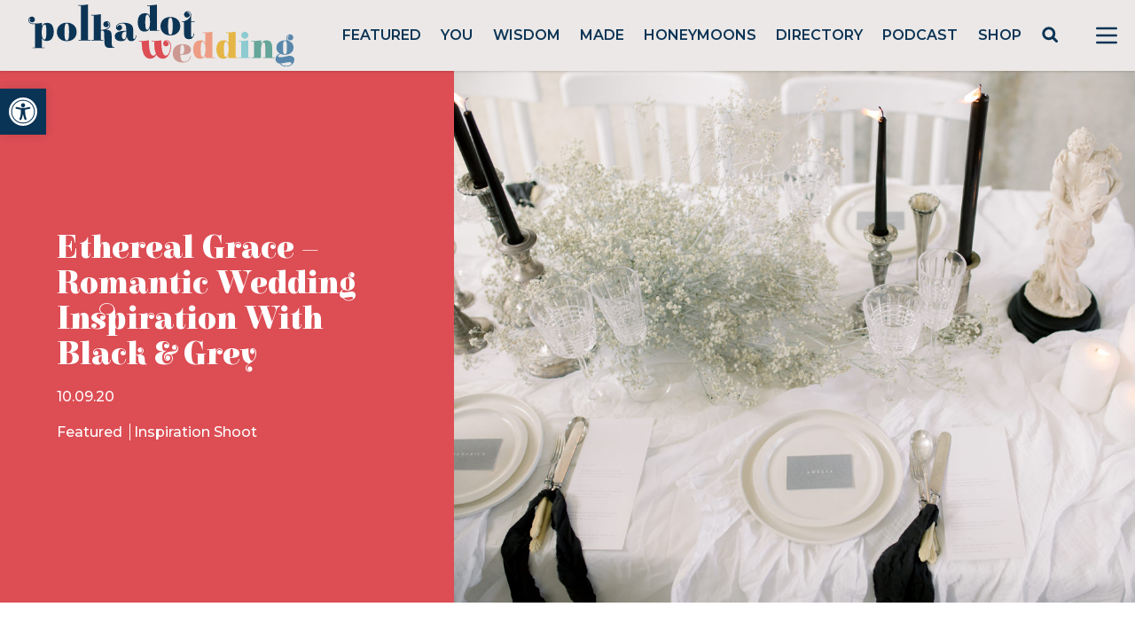

--- FILE ---
content_type: text/html; charset=UTF-8
request_url: https://polkadotwedding.com/2020/09/ethereal-grace-romantic-wedding-inspiration-with-black-grey/272675-ethereal-grace-romantic-wedding-inspiration-with-black-grey-photographed-by-wylde-folk-studio/
body_size: 46505
content:
<!doctype html>
<html lang="en-AU">

<head>
	<meta charset="UTF-8">
<script>
var gform;gform||(document.addEventListener("gform_main_scripts_loaded",function(){gform.scriptsLoaded=!0}),window.addEventListener("DOMContentLoaded",function(){gform.domLoaded=!0}),gform={domLoaded:!1,scriptsLoaded:!1,initializeOnLoaded:function(o){gform.domLoaded&&gform.scriptsLoaded?o():!gform.domLoaded&&gform.scriptsLoaded?window.addEventListener("DOMContentLoaded",o):document.addEventListener("gform_main_scripts_loaded",o)},hooks:{action:{},filter:{}},addAction:function(o,n,r,t){gform.addHook("action",o,n,r,t)},addFilter:function(o,n,r,t){gform.addHook("filter",o,n,r,t)},doAction:function(o){gform.doHook("action",o,arguments)},applyFilters:function(o){return gform.doHook("filter",o,arguments)},removeAction:function(o,n){gform.removeHook("action",o,n)},removeFilter:function(o,n,r){gform.removeHook("filter",o,n,r)},addHook:function(o,n,r,t,i){null==gform.hooks[o][n]&&(gform.hooks[o][n]=[]);var e=gform.hooks[o][n];null==i&&(i=n+"_"+e.length),gform.hooks[o][n].push({tag:i,callable:r,priority:t=null==t?10:t})},doHook:function(n,o,r){var t;if(r=Array.prototype.slice.call(r,1),null!=gform.hooks[n][o]&&((o=gform.hooks[n][o]).sort(function(o,n){return o.priority-n.priority}),o.forEach(function(o){"function"!=typeof(t=o.callable)&&(t=window[t]),"action"==n?t.apply(null,r):r[0]=t.apply(null,r)})),"filter"==n)return r[0]},removeHook:function(o,n,t,i){var r;null!=gform.hooks[o][n]&&(r=(r=gform.hooks[o][n]).filter(function(o,n,r){return!!(null!=i&&i!=o.tag||null!=t&&t!=o.priority)}),gform.hooks[o][n]=r)}});
</script>

	<meta name="viewport" content="width=device-width, initial-scale=1">

        <link rel="preconnect" href="https://fonts.gstatic.com">
        <link href="https://fonts.googleapis.com/css2?family=Elsie:wght@400;900&family=Montserrat:wght@400;500;600;700&display=swap" rel="stylesheet">
	
        <script src="https://cdn.jsdelivr.net/gh/alpinejs/alpine@v2.8.0/dist/alpine.min.js" defer></script>
	<meta name="p:domain_verify" content="c5b84fd8e36b0a1aa7f2ac2a70fc79dc"/>
        
        <!-- Google Tag Manager -->
        <script>(function(w,d,s,l,i){w[l]=w[l]||[];w[l].push({'gtm.start':
        new Date().getTime(),event:'gtm.js'});var f=d.getElementsByTagName(s)[0],
        j=d.createElement(s),dl=l!='dataLayer'?'&l='+l:'';j.async=true;j.src=
        'https://www.googletagmanager.com/gtm.js?id='+i+dl;f.parentNode.insertBefore(j,f);
        })(window,document,'script','dataLayer','GTM-P7JBPBK');</script>
        <!-- End Google Tag Manager -->
        
        <meta name='robots' content='noindex, follow' />
<script async src="https://www.googletagmanager.com/gtag/js?id=G-JL323E5R3G&l=dataLayerPYS"></script>
<script>
	window.dataLayerPYS = window.dataLayerPYS || [];
	function gtag(){dataLayerPYS.push(arguments);}
</script>
<!-- Google Tag Manager by PYS -->
    <script data-cfasync="false" data-pagespeed-no-defer>
	    window.dataLayerPYS = window.dataLayerPYS || [];
	</script>
<!-- End Google Tag Manager by PYS -->
	<!-- This site is optimized with the Yoast SEO plugin v23.5 - https://yoast.com/wordpress/plugins/seo/ -->
	<title>272675 Ethereal Grace - Romantic Wedding Inspiration With Black &amp; Grey Photographed by Wylde Folk Studio - Image Polka Dot Wedding</title>
	<meta property="og:locale" content="en_US" />
	<meta property="og:type" content="article" />
	<meta property="og:title" content="272675 Ethereal Grace - Romantic Wedding Inspiration With Black &amp; Grey Photographed by Wylde Folk Studio - Image Polka Dot Wedding" />
	<meta property="og:url" content="https://polkadotwedding.com/2020/09/ethereal-grace-romantic-wedding-inspiration-with-black-grey/272675-ethereal-grace-romantic-wedding-inspiration-with-black-grey-photographed-by-wylde-folk-studio/" />
	<meta property="og:site_name" content="Polka Dot Wedding" />
	<meta property="article:publisher" content="http://www.facebook.com/polkadotwedding" />
	<meta property="og:image" content="https://polkadotwedding.com/2020/09/ethereal-grace-romantic-wedding-inspiration-with-black-grey/272675-ethereal-grace-romantic-wedding-inspiration-with-black-grey-photographed-by-wylde-folk-studio" />
	<meta property="og:image:width" content="1200" />
	<meta property="og:image:height" content="1800" />
	<meta property="og:image:type" content="image/jpeg" />
	<meta name="twitter:card" content="summary_large_image" />
	<meta name="twitter:site" content="@polkadotbride" />
	<script type="application/ld+json" class="yoast-schema-graph">{"@context":"https://schema.org","@graph":[{"@type":"WebPage","@id":"https://polkadotwedding.com/2020/09/ethereal-grace-romantic-wedding-inspiration-with-black-grey/272675-ethereal-grace-romantic-wedding-inspiration-with-black-grey-photographed-by-wylde-folk-studio/","url":"https://polkadotwedding.com/2020/09/ethereal-grace-romantic-wedding-inspiration-with-black-grey/272675-ethereal-grace-romantic-wedding-inspiration-with-black-grey-photographed-by-wylde-folk-studio/","name":"272675 Ethereal Grace - Romantic Wedding Inspiration With Black &amp; Grey Photographed by Wylde Folk Studio - Image Polka Dot Wedding","isPartOf":{"@id":"https://polkadotwedding.com/#website"},"primaryImageOfPage":{"@id":"https://polkadotwedding.com/2020/09/ethereal-grace-romantic-wedding-inspiration-with-black-grey/272675-ethereal-grace-romantic-wedding-inspiration-with-black-grey-photographed-by-wylde-folk-studio/#primaryimage"},"image":{"@id":"https://polkadotwedding.com/2020/09/ethereal-grace-romantic-wedding-inspiration-with-black-grey/272675-ethereal-grace-romantic-wedding-inspiration-with-black-grey-photographed-by-wylde-folk-studio/#primaryimage"},"thumbnailUrl":"https://pdbmedia.s3.ap-southeast-2.amazonaws.com/2020/09/27164108/272675-ethereal-grace-romantic-wedding-inspiration-with-black-grey-by-wylde-folk-studio-1.jpg","datePublished":"2020-08-27T06:41:08+00:00","dateModified":"2020-08-27T06:41:08+00:00","breadcrumb":{"@id":"https://polkadotwedding.com/2020/09/ethereal-grace-romantic-wedding-inspiration-with-black-grey/272675-ethereal-grace-romantic-wedding-inspiration-with-black-grey-photographed-by-wylde-folk-studio/#breadcrumb"},"inLanguage":"en-AU","potentialAction":[{"@type":"ReadAction","target":["https://polkadotwedding.com/2020/09/ethereal-grace-romantic-wedding-inspiration-with-black-grey/272675-ethereal-grace-romantic-wedding-inspiration-with-black-grey-photographed-by-wylde-folk-studio/"]}]},{"@type":"ImageObject","inLanguage":"en-AU","@id":"https://polkadotwedding.com/2020/09/ethereal-grace-romantic-wedding-inspiration-with-black-grey/272675-ethereal-grace-romantic-wedding-inspiration-with-black-grey-photographed-by-wylde-folk-studio/#primaryimage","url":"https://pdbmedia.s3.ap-southeast-2.amazonaws.com/2020/09/27164108/272675-ethereal-grace-romantic-wedding-inspiration-with-black-grey-by-wylde-folk-studio-1.jpg","contentUrl":"https://pdbmedia.s3.ap-southeast-2.amazonaws.com/2020/09/27164108/272675-ethereal-grace-romantic-wedding-inspiration-with-black-grey-by-wylde-folk-studio-1.jpg"},{"@type":"BreadcrumbList","@id":"https://polkadotwedding.com/2020/09/ethereal-grace-romantic-wedding-inspiration-with-black-grey/272675-ethereal-grace-romantic-wedding-inspiration-with-black-grey-photographed-by-wylde-folk-studio/#breadcrumb","itemListElement":[{"@type":"ListItem","position":1,"name":"Home","item":"https://polkadotwedding.com/"},{"@type":"ListItem","position":2,"name":"Ethereal Grace &#8211; Romantic Wedding Inspiration With Black &#038; Grey","item":"https://polkadotwedding.com/2020/09/ethereal-grace-romantic-wedding-inspiration-with-black-grey/"},{"@type":"ListItem","position":3,"name":"272675 Ethereal Grace &#8211; Romantic Wedding Inspiration With Black &amp; Grey Photographed by Wylde Folk Studio"}]},{"@type":"WebSite","@id":"https://polkadotwedding.com/#website","url":"https://polkadotwedding.com/","name":"Polka Dot Wedding","description":"Feel Good Weddings","publisher":{"@id":"https://polkadotwedding.com/#organization"},"potentialAction":[{"@type":"SearchAction","target":{"@type":"EntryPoint","urlTemplate":"https://polkadotwedding.com/?s={search_term_string}"},"query-input":{"@type":"PropertyValueSpecification","valueRequired":true,"valueName":"search_term_string"}}],"inLanguage":"en-AU"},{"@type":"Organization","@id":"https://polkadotwedding.com/#organization","name":"Polka Dot Wedding","url":"https://polkadotwedding.com/","logo":{"@type":"ImageObject","inLanguage":"en-AU","@id":"https://polkadotwedding.com/#/schema/logo/image/","url":"https://pdbmedia.s3.ap-southeast-2.amazonaws.com/2021/02/PDW-Logo-TAG-1.png","contentUrl":"https://pdbmedia.s3.ap-southeast-2.amazonaws.com/2021/02/PDW-Logo-TAG-1.png","width":1080,"height":400,"caption":"Polka Dot Wedding"},"image":{"@id":"https://polkadotwedding.com/#/schema/logo/image/"},"sameAs":["http://www.facebook.com/polkadotwedding","https://x.com/polkadotbride","http://instagram.com/polkadotwedding","http://www.pinterest.com/polkadotwedding"]}]}</script>
	<!-- / Yoast SEO plugin. -->


<link rel='dns-prefetch' href='//www.google.com' />
<link rel='stylesheet' id='pmprommpu_frontend-css' href='https://polkadotwedding.com/wp-content/plugins/pmpro-multiple-memberships-per-user/css/frontend.css?ver=0.8.2' media='screen' />
<link rel='stylesheet' id='formidable-css' href='https://polkadotwedding.com/wp-content/plugins/formidable/css/formidableforms.css?ver=528940' media='all' />
<link rel='stylesheet' id='adsanity-default-css-css' href='https://polkadotwedding.com/wp-content/plugins/adsanity/dist/css/widget-default.css?ver=1.9.5' media='screen' />
<link rel='stylesheet' id='sbi_styles-css' href='https://polkadotwedding.com/wp-content/plugins/instagram-feed/css/sbi-styles.min.css?ver=6.9.1' media='all' />
<link rel='stylesheet' id='wp-block-library-css' href='https://polkadotwedding.com/wp-includes/css/dist/block-library/style.min.css?ver=6.4.7' media='all' />
<style id='classic-theme-styles-inline-css'>
/*! This file is auto-generated */
.wp-block-button__link{color:#fff;background-color:#32373c;border-radius:9999px;box-shadow:none;text-decoration:none;padding:calc(.667em + 2px) calc(1.333em + 2px);font-size:1.125em}.wp-block-file__button{background:#32373c;color:#fff;text-decoration:none}
</style>
<style id='global-styles-inline-css'>
body{--wp--preset--color--black: #000000;--wp--preset--color--cyan-bluish-gray: #abb8c3;--wp--preset--color--white: #ffffff;--wp--preset--color--pale-pink: #f78da7;--wp--preset--color--vivid-red: #cf2e2e;--wp--preset--color--luminous-vivid-orange: #ff6900;--wp--preset--color--luminous-vivid-amber: #fcb900;--wp--preset--color--light-green-cyan: #7bdcb5;--wp--preset--color--vivid-green-cyan: #00d084;--wp--preset--color--pale-cyan-blue: #8ed1fc;--wp--preset--color--vivid-cyan-blue: #0693e3;--wp--preset--color--vivid-purple: #9b51e0;--wp--preset--gradient--vivid-cyan-blue-to-vivid-purple: linear-gradient(135deg,rgba(6,147,227,1) 0%,rgb(155,81,224) 100%);--wp--preset--gradient--light-green-cyan-to-vivid-green-cyan: linear-gradient(135deg,rgb(122,220,180) 0%,rgb(0,208,130) 100%);--wp--preset--gradient--luminous-vivid-amber-to-luminous-vivid-orange: linear-gradient(135deg,rgba(252,185,0,1) 0%,rgba(255,105,0,1) 100%);--wp--preset--gradient--luminous-vivid-orange-to-vivid-red: linear-gradient(135deg,rgba(255,105,0,1) 0%,rgb(207,46,46) 100%);--wp--preset--gradient--very-light-gray-to-cyan-bluish-gray: linear-gradient(135deg,rgb(238,238,238) 0%,rgb(169,184,195) 100%);--wp--preset--gradient--cool-to-warm-spectrum: linear-gradient(135deg,rgb(74,234,220) 0%,rgb(151,120,209) 20%,rgb(207,42,186) 40%,rgb(238,44,130) 60%,rgb(251,105,98) 80%,rgb(254,248,76) 100%);--wp--preset--gradient--blush-light-purple: linear-gradient(135deg,rgb(255,206,236) 0%,rgb(152,150,240) 100%);--wp--preset--gradient--blush-bordeaux: linear-gradient(135deg,rgb(254,205,165) 0%,rgb(254,45,45) 50%,rgb(107,0,62) 100%);--wp--preset--gradient--luminous-dusk: linear-gradient(135deg,rgb(255,203,112) 0%,rgb(199,81,192) 50%,rgb(65,88,208) 100%);--wp--preset--gradient--pale-ocean: linear-gradient(135deg,rgb(255,245,203) 0%,rgb(182,227,212) 50%,rgb(51,167,181) 100%);--wp--preset--gradient--electric-grass: linear-gradient(135deg,rgb(202,248,128) 0%,rgb(113,206,126) 100%);--wp--preset--gradient--midnight: linear-gradient(135deg,rgb(2,3,129) 0%,rgb(40,116,252) 100%);--wp--preset--font-size--small: 13px;--wp--preset--font-size--medium: 20px;--wp--preset--font-size--large: 36px;--wp--preset--font-size--x-large: 42px;--wp--preset--spacing--20: 0.44rem;--wp--preset--spacing--30: 0.67rem;--wp--preset--spacing--40: 1rem;--wp--preset--spacing--50: 1.5rem;--wp--preset--spacing--60: 2.25rem;--wp--preset--spacing--70: 3.38rem;--wp--preset--spacing--80: 5.06rem;--wp--preset--shadow--natural: 6px 6px 9px rgba(0, 0, 0, 0.2);--wp--preset--shadow--deep: 12px 12px 50px rgba(0, 0, 0, 0.4);--wp--preset--shadow--sharp: 6px 6px 0px rgba(0, 0, 0, 0.2);--wp--preset--shadow--outlined: 6px 6px 0px -3px rgba(255, 255, 255, 1), 6px 6px rgba(0, 0, 0, 1);--wp--preset--shadow--crisp: 6px 6px 0px rgba(0, 0, 0, 1);}:where(.is-layout-flex){gap: 0.5em;}:where(.is-layout-grid){gap: 0.5em;}body .is-layout-flow > .alignleft{float: left;margin-inline-start: 0;margin-inline-end: 2em;}body .is-layout-flow > .alignright{float: right;margin-inline-start: 2em;margin-inline-end: 0;}body .is-layout-flow > .aligncenter{margin-left: auto !important;margin-right: auto !important;}body .is-layout-constrained > .alignleft{float: left;margin-inline-start: 0;margin-inline-end: 2em;}body .is-layout-constrained > .alignright{float: right;margin-inline-start: 2em;margin-inline-end: 0;}body .is-layout-constrained > .aligncenter{margin-left: auto !important;margin-right: auto !important;}body .is-layout-constrained > :where(:not(.alignleft):not(.alignright):not(.alignfull)){max-width: var(--wp--style--global--content-size);margin-left: auto !important;margin-right: auto !important;}body .is-layout-constrained > .alignwide{max-width: var(--wp--style--global--wide-size);}body .is-layout-flex{display: flex;}body .is-layout-flex{flex-wrap: wrap;align-items: center;}body .is-layout-flex > *{margin: 0;}body .is-layout-grid{display: grid;}body .is-layout-grid > *{margin: 0;}:where(.wp-block-columns.is-layout-flex){gap: 2em;}:where(.wp-block-columns.is-layout-grid){gap: 2em;}:where(.wp-block-post-template.is-layout-flex){gap: 1.25em;}:where(.wp-block-post-template.is-layout-grid){gap: 1.25em;}.has-black-color{color: var(--wp--preset--color--black) !important;}.has-cyan-bluish-gray-color{color: var(--wp--preset--color--cyan-bluish-gray) !important;}.has-white-color{color: var(--wp--preset--color--white) !important;}.has-pale-pink-color{color: var(--wp--preset--color--pale-pink) !important;}.has-vivid-red-color{color: var(--wp--preset--color--vivid-red) !important;}.has-luminous-vivid-orange-color{color: var(--wp--preset--color--luminous-vivid-orange) !important;}.has-luminous-vivid-amber-color{color: var(--wp--preset--color--luminous-vivid-amber) !important;}.has-light-green-cyan-color{color: var(--wp--preset--color--light-green-cyan) !important;}.has-vivid-green-cyan-color{color: var(--wp--preset--color--vivid-green-cyan) !important;}.has-pale-cyan-blue-color{color: var(--wp--preset--color--pale-cyan-blue) !important;}.has-vivid-cyan-blue-color{color: var(--wp--preset--color--vivid-cyan-blue) !important;}.has-vivid-purple-color{color: var(--wp--preset--color--vivid-purple) !important;}.has-black-background-color{background-color: var(--wp--preset--color--black) !important;}.has-cyan-bluish-gray-background-color{background-color: var(--wp--preset--color--cyan-bluish-gray) !important;}.has-white-background-color{background-color: var(--wp--preset--color--white) !important;}.has-pale-pink-background-color{background-color: var(--wp--preset--color--pale-pink) !important;}.has-vivid-red-background-color{background-color: var(--wp--preset--color--vivid-red) !important;}.has-luminous-vivid-orange-background-color{background-color: var(--wp--preset--color--luminous-vivid-orange) !important;}.has-luminous-vivid-amber-background-color{background-color: var(--wp--preset--color--luminous-vivid-amber) !important;}.has-light-green-cyan-background-color{background-color: var(--wp--preset--color--light-green-cyan) !important;}.has-vivid-green-cyan-background-color{background-color: var(--wp--preset--color--vivid-green-cyan) !important;}.has-pale-cyan-blue-background-color{background-color: var(--wp--preset--color--pale-cyan-blue) !important;}.has-vivid-cyan-blue-background-color{background-color: var(--wp--preset--color--vivid-cyan-blue) !important;}.has-vivid-purple-background-color{background-color: var(--wp--preset--color--vivid-purple) !important;}.has-black-border-color{border-color: var(--wp--preset--color--black) !important;}.has-cyan-bluish-gray-border-color{border-color: var(--wp--preset--color--cyan-bluish-gray) !important;}.has-white-border-color{border-color: var(--wp--preset--color--white) !important;}.has-pale-pink-border-color{border-color: var(--wp--preset--color--pale-pink) !important;}.has-vivid-red-border-color{border-color: var(--wp--preset--color--vivid-red) !important;}.has-luminous-vivid-orange-border-color{border-color: var(--wp--preset--color--luminous-vivid-orange) !important;}.has-luminous-vivid-amber-border-color{border-color: var(--wp--preset--color--luminous-vivid-amber) !important;}.has-light-green-cyan-border-color{border-color: var(--wp--preset--color--light-green-cyan) !important;}.has-vivid-green-cyan-border-color{border-color: var(--wp--preset--color--vivid-green-cyan) !important;}.has-pale-cyan-blue-border-color{border-color: var(--wp--preset--color--pale-cyan-blue) !important;}.has-vivid-cyan-blue-border-color{border-color: var(--wp--preset--color--vivid-cyan-blue) !important;}.has-vivid-purple-border-color{border-color: var(--wp--preset--color--vivid-purple) !important;}.has-vivid-cyan-blue-to-vivid-purple-gradient-background{background: var(--wp--preset--gradient--vivid-cyan-blue-to-vivid-purple) !important;}.has-light-green-cyan-to-vivid-green-cyan-gradient-background{background: var(--wp--preset--gradient--light-green-cyan-to-vivid-green-cyan) !important;}.has-luminous-vivid-amber-to-luminous-vivid-orange-gradient-background{background: var(--wp--preset--gradient--luminous-vivid-amber-to-luminous-vivid-orange) !important;}.has-luminous-vivid-orange-to-vivid-red-gradient-background{background: var(--wp--preset--gradient--luminous-vivid-orange-to-vivid-red) !important;}.has-very-light-gray-to-cyan-bluish-gray-gradient-background{background: var(--wp--preset--gradient--very-light-gray-to-cyan-bluish-gray) !important;}.has-cool-to-warm-spectrum-gradient-background{background: var(--wp--preset--gradient--cool-to-warm-spectrum) !important;}.has-blush-light-purple-gradient-background{background: var(--wp--preset--gradient--blush-light-purple) !important;}.has-blush-bordeaux-gradient-background{background: var(--wp--preset--gradient--blush-bordeaux) !important;}.has-luminous-dusk-gradient-background{background: var(--wp--preset--gradient--luminous-dusk) !important;}.has-pale-ocean-gradient-background{background: var(--wp--preset--gradient--pale-ocean) !important;}.has-electric-grass-gradient-background{background: var(--wp--preset--gradient--electric-grass) !important;}.has-midnight-gradient-background{background: var(--wp--preset--gradient--midnight) !important;}.has-small-font-size{font-size: var(--wp--preset--font-size--small) !important;}.has-medium-font-size{font-size: var(--wp--preset--font-size--medium) !important;}.has-large-font-size{font-size: var(--wp--preset--font-size--large) !important;}.has-x-large-font-size{font-size: var(--wp--preset--font-size--x-large) !important;}
.wp-block-navigation a:where(:not(.wp-element-button)){color: inherit;}
:where(.wp-block-post-template.is-layout-flex){gap: 1.25em;}:where(.wp-block-post-template.is-layout-grid){gap: 1.25em;}
:where(.wp-block-columns.is-layout-flex){gap: 2em;}:where(.wp-block-columns.is-layout-grid){gap: 2em;}
.wp-block-pullquote{font-size: 1.5em;line-height: 1.6;}
</style>
<link rel='stylesheet' id='adsanity-cas-css' href='https://polkadotwedding.com/cas-custom-sizes/?ver=1.5.1' media='all' />
<link rel='stylesheet' id='cpsh-shortcodes-css' href='https://polkadotwedding.com/wp-content/plugins/column-shortcodes//assets/css/shortcodes.css?ver=1.0.1' media='all' />
<link rel='stylesheet' id='pmpro_frontend-css' href='https://polkadotwedding.com/wp-content/plugins/paid-memberships-pro/css/frontend.css?ver=2.11.2' media='screen' />
<link rel='stylesheet' id='pmpro_print-css' href='https://polkadotwedding.com/wp-content/plugins/paid-memberships-pro/css/print.css?ver=2.11.2' media='print' />
<link rel='stylesheet' id='pdw-theme-css-css' href='https://polkadotwedding.com/wp-content/themes/pwedding/assets/css/tailwind.css?ver=1674658934' media='all' />
<link rel='stylesheet' id='pdw-splide-css-css' href='https://polkadotwedding.com/wp-content/themes/pwedding/assets/css/splide.min.css?ver=1663309722' media='all' />
<link rel='stylesheet' id='pojo-a11y-css' href='https://polkadotwedding.com/wp-content/plugins/pojo-accessibility/assets/css/style.min.css?ver=1.0.0' media='all' />
<link rel='stylesheet' id='popup-maker-site-css' href='//polkadotwedding.com/wp-content/uploads/pum/pum-site-styles.css?generated=1740640432&#038;ver=1.20.4' media='all' />
<script src="https://polkadotwedding.com/wp-includes/js/jquery/jquery.min.js?ver=3.7.1" id="jquery-core-js"></script>
<script src="https://polkadotwedding.com/wp-includes/js/jquery/jquery-migrate.min.js?ver=3.4.1" id="jquery-migrate-js"></script>
<script src="https://polkadotwedding.com/wp-content/themes/pwedding/assets/js/sitewide.js?ver=1663309722" id="pdw-sitewide-js-js"></script>
<script src="https://polkadotwedding.com/wp-content/themes/pwedding/assets/js/splide.min.js?ver=1663309722" id="pdw-splide-js-js"></script>
<script src="https://polkadotwedding.com/wp-content/themes/pwedding/assets/js/single.js?ver=1702136761" id="pdw-single-js-js"></script>
<script defer='defer' src="https://polkadotwedding.com/wp-content/plugins/gravityforms/js/jquery.json.min.js?ver=2.8.18" id="gform_json-js"></script>
<script id="gform_gravityforms-js-extra">
var gf_global = {"gf_currency_config":{"name":"Australian Dollar","symbol_left":"$","symbol_right":"","symbol_padding":" ","thousand_separator":",","decimal_separator":".","decimals":2,"code":"AUD"},"base_url":"https:\/\/polkadotwedding.com\/wp-content\/plugins\/gravityforms","number_formats":[],"spinnerUrl":"https:\/\/polkadotwedding.com\/wp-content\/plugins\/gravityforms\/images\/spinner.svg","version_hash":"c6ff839851cec319fc662e9e222e409c","strings":{"newRowAdded":"New row added.","rowRemoved":"Row removed","formSaved":"The form has been saved.  The content contains the link to return and complete the form."}};
var gf_global = {"gf_currency_config":{"name":"Australian Dollar","symbol_left":"$","symbol_right":"","symbol_padding":" ","thousand_separator":",","decimal_separator":".","decimals":2,"code":"AUD"},"base_url":"https:\/\/polkadotwedding.com\/wp-content\/plugins\/gravityforms","number_formats":[],"spinnerUrl":"https:\/\/polkadotwedding.com\/wp-content\/plugins\/gravityforms\/images\/spinner.svg","version_hash":"c6ff839851cec319fc662e9e222e409c","strings":{"newRowAdded":"New row added.","rowRemoved":"Row removed","formSaved":"The form has been saved.  The content contains the link to return and complete the form."}};
var gform_i18n = {"datepicker":{"days":{"monday":"Mo","tuesday":"Tu","wednesday":"We","thursday":"Th","friday":"Fr","saturday":"Sa","sunday":"Su"},"months":{"january":"January","february":"February","march":"March","april":"April","may":"May","june":"June","july":"July","august":"August","september":"September","october":"October","november":"November","december":"December"},"firstDay":0,"iconText":"Select date"}};
var gf_legacy_multi = {"59":"","61":""};
var gform_gravityforms = {"strings":{"invalid_file_extension":"This type of file is not allowed. Must be one of the following:","delete_file":"Delete this file","in_progress":"in progress","file_exceeds_limit":"File exceeds size limit","illegal_extension":"This type of file is not allowed.","max_reached":"Maximum number of files reached","unknown_error":"There was a problem while saving the file on the server","currently_uploading":"Please wait for the uploading to complete","cancel":"Cancel","cancel_upload":"Cancel this upload","cancelled":"Cancelled"},"vars":{"images_url":"https:\/\/polkadotwedding.com\/wp-content\/plugins\/gravityforms\/images"}};
</script>
<script defer='defer' src="https://polkadotwedding.com/wp-content/plugins/gravityforms/js/gravityforms.min.js?ver=2.8.18" id="gform_gravityforms-js"></script>
<script defer='defer' src="https://polkadotwedding.com/wp-content/plugins/gravityforms/assets/js/dist/utils.min.js?ver=50c7bea9c2320e16728e44ae9fde5f26" id="gform_gravityforms_utils-js"></script>
<script defer='defer' src="https://www.google.com/recaptcha/api.js?hl=en&amp;ver=6.4.7#038;render=explicit" id="gform_recaptcha-js"></script>
<script type="text/javascript">document.documentElement.className += " js";</script>
<style type="text/css">
#pojo-a11y-toolbar .pojo-a11y-toolbar-toggle a{ background-color: #0a3456;	color: #ffffff;}
#pojo-a11y-toolbar .pojo-a11y-toolbar-overlay, #pojo-a11y-toolbar .pojo-a11y-toolbar-overlay ul.pojo-a11y-toolbar-items.pojo-a11y-links{ border-color: #0a3456;}
body.pojo-a11y-focusable a:focus{ outline-style: solid !important;	outline-width: 1px !important;	outline-color: #dc4d54 !important;}
#pojo-a11y-toolbar{ top: 100px !important;}
#pojo-a11y-toolbar .pojo-a11y-toolbar-overlay{ background-color: #ffffff;}
#pojo-a11y-toolbar .pojo-a11y-toolbar-overlay ul.pojo-a11y-toolbar-items li.pojo-a11y-toolbar-item a, #pojo-a11y-toolbar .pojo-a11y-toolbar-overlay p.pojo-a11y-toolbar-title{ color: #0a3456;}
#pojo-a11y-toolbar .pojo-a11y-toolbar-overlay ul.pojo-a11y-toolbar-items li.pojo-a11y-toolbar-item a.active{ background-color: #0a3456;	color: #ffffff;}
@media (max-width: 767px) { #pojo-a11y-toolbar { top: 50px !important; } }</style><link rel="icon" href="https://pdbmedia.s3.ap-southeast-2.amazonaws.com/2024/06/cropped-cropped-PDW-Logo-FAVICON-32x32.png" sizes="32x32" />
<link rel="icon" href="https://pdbmedia.s3.ap-southeast-2.amazonaws.com/2024/06/cropped-cropped-PDW-Logo-FAVICON-192x192.png" sizes="192x192" />
<link rel="apple-touch-icon" href="https://pdbmedia.s3.ap-southeast-2.amazonaws.com/2024/06/cropped-cropped-PDW-Logo-FAVICON-180x180.png" />
<meta name="msapplication-TileImage" content="https://pdbmedia.s3.ap-southeast-2.amazonaws.com/2024/06/cropped-cropped-PDW-Logo-FAVICON-270x270.png" />
		<style id="wp-custom-css">
			.dz-details {
      display: flex;
      flex-flow: column-reverse;
}

.frm_multi_upload.frm_clearfix {
    display: flex;
    flex-wrap: wrap;
    padding: 1rem 2rem;
    background-color: #f5f5f5;
    border-radius: 5px;
    margin: 1rem 0;
}

.frm_multi_upload.frm_clearfix .dz-message.needsclick {
    width: 100%;
}

.frm_multi_upload.frm_clearfix .dz-preview.frm_clearfix {
    width: 50%;
    margin: 1rem 0;
}
/*
a.dz-remove.frm_icon_font.frm_cancel1_icon:after {
    content: "\D7";
    display: flex;
    width: 30px;
    height: 30px;
    color: red;
    font-size: 32px;
    text-decoration: none;
    margin-top: -10px;
}

a.dz-remove.frm_icon_font.frm_cancel1_icon {
    text-decoration: none;
}
*/
.frm_form_field.frm_hidden {
  display: none;
}

.search-submit {
	cursor: pointer;
}		</style>
		</head>

<body data-rsssl=1 class="attachment attachment-template-default single single-attachment postid-831398 attachmentid-831398 attachment-jpeg wp-custom-logo wp-embed-responsive text-pdw-dark pmpro-body-has-access">

        
        <header id="masthead" 
            class="flex h-20 shadow items-center justify-between bg-pdw-gray 2xl:container mx-auto sticky top-0 z-top"
            >

        <div class="site-branding">
                                <a href="https://polkadotwedding.com/" 
           class="logo-link px-8 py-2 flex" 
           rel="home" 
           aria-current="page" 
           role="link">
                        <img width="300" 
                 height="71"                 
                 src="/wp-content/themes/pwedding/assets/images/PolkaDotWedding.svg">
        </a>
            </div><!-- .site-branding -->

        <nav id="site-navigation" class="hidden lg:block flex-grow font-semibold py-3">
            <ul id="menu-main" class="flex justify-evenly list-none"><li id="menu-item-859846" class="menu-item menu-item-type-taxonomy menu-item-object-category menu-item-859846 uppercase"><a href="https://polkadotwedding.com/category/bride/">Featured</a></li>
<li id="menu-item-859849" class="menu-item menu-item-type-taxonomy menu-item-object-category menu-item-859849 uppercase"><a href="https://polkadotwedding.com/category/weddings/">You</a></li>
<li id="menu-item-859847" class="menu-item menu-item-type-taxonomy menu-item-object-category menu-item-859847 uppercase"><a href="https://polkadotwedding.com/category/wisdom/">Wisdom</a></li>
<li id="menu-item-859848" class="menu-item menu-item-type-taxonomy menu-item-object-category menu-item-859848 uppercase"><a href="https://polkadotwedding.com/category/made/">Made</a></li>
<li id="menu-item-859851" class="menu-item menu-item-type-taxonomy menu-item-object-category menu-item-859851 uppercase"><a href="https://polkadotwedding.com/category/honeymoons/">Honeymoons</a></li>
<li id="menu-item-862224" class="menu-item menu-item-type-custom menu-item-object-custom menu-item-862224 uppercase"><a href="/wedding-directory/">Directory</a></li>
<li id="menu-item-984653" class="menu-item menu-item-type-taxonomy menu-item-object-category menu-item-984653 uppercase"><a href="https://polkadotwedding.com/category/podcast/">Podcast</a></li>
<li id="menu-item-1001745" class="menu-item menu-item-type-custom menu-item-object-custom menu-item-1001745 uppercase"><a href="https://shop.polkadotwedding.com/">Shop</a></li>
<li id="menu-item-960176" class="pdwsrch popmake-862982 menu-item menu-item-type-custom menu-item-object-custom menu-item-960176 uppercase"><a href="#"><svg width="20" height="20" viewBox="0 0 20 20" fill="none" xmlns="http://www.w3.org/2000/svg">
                <circle cx="8.78439" cy="8.78436" r="6" stroke="#0C3455" stroke-width="3"></circle>
                <rect x="11.3459" y="13.4158" width="3" height="8.80485" rx="1.5" transform="rotate(-45 11.3459 13.4158)" fill="#0C3455"></rect>
              </svg></a></li>
</ul>        </nav><!-- #site-navigation -->

        <button
                x-data="{usedKeyboard: false}"
                @keydown.window.tab="usedKeyboard = true"
                @click="$dispatch('open-menu', { open: true })"
                class="block text-pdw-dark focus:outline-none px-2">        
                    <svg class="h-12 w-12 px-2 fill-current" viewBox="0 0 24 24">
                        <path fill-rule="evenodd" d="M4 5h16a1 1 0 0 1 0 2H4a1 1 0 1 1 0-2zm0 6h16a1 1 0 0 1 0 2H4a1 1 0 0 1 0-2zm0 6h16a1 1 0 0 1 0 2H4a1 1 0 0 1 0-2z"/>
                    </svg>        
        </button>

    </header><!-- #masthead -->
    
    <div id="page" class="site">
        <section
    class="relative z-top-all"
    x-data="slideout()"
    x-cloak
    @open-menu.window="open = $event.detail.open"
    @keydown.window.tab="usedKeyboard = true"
    @keydown.escape="open = false"
    x-init="init()">
    <div
        x-show.transition.opacity.duration.500="open"
        @click="open = false"
        class="fixed inset-0 bg-black bg-opacity-25"></div>
    <div
        class="fixed transition duration-300 right-0 top-0 transform
                w-full max-w-xs h-screen bg-gray-100 overflow-hidden"
        :class="{'translate-x-full': !open}">
        <button
            @click="open = false"
            x-ref="closeButton"
            :class="{'focus:outline-none': !usedKeyboard}"
            class="fixed top-0 right-0 mr-4 mt-2 z-50">
            <svg xmlns="http://www.w3.org/2000/svg" width="48" height="48" viewBox="0 0 24 24" fill="none" stroke="#000" stroke-width="1.5" stroke-linecap="round" stroke-linejoin="round" class="feather feather-x"><line x1="18" y1="6" x2="6" y2="18"></line><line x1="6" y1="6" x2="18" y2="18"></line></svg>
        </button>
        <div class="p-16 px-6 absolute top-0 h-full w-full overflow-y-scroll">
            <nav id="slideout-navigation" class="max-w-12 mx-auto">
            <ul id="menu-slideout" class="flex flex-col justify-start list-none"><li id="menu-item-862150" class="menu-item menu-item-type-post_type menu-item-object-page menu-item-862150 uppercase mb-4 text-sm font-semibold pl-2 pb-4 border-b border-pdw-blue"><a href="https://polkadotwedding.com/advertise-your-business-on-the-feel-good-wedding-website/">Advertise</a></li>
<li id="menu-item-862151" class="menu-item menu-item-type-post_type menu-item-object-page menu-item-862151 uppercase mb-4 text-sm font-semibold pl-2 pb-4 border-b border-pdw-blue"><a href="https://polkadotwedding.com/about/">About</a></li>
<li id="menu-item-862392" class="menu-item menu-item-type-custom menu-item-object-custom menu-item-862392 uppercase mb-4 text-sm font-semibold pl-2 pb-4 border-b border-pdw-blue"><a href="/wedding-directory/">Directory</a></li>
<li id="menu-item-925700" class="menu-item menu-item-type-custom menu-item-object-custom menu-item-925700 uppercase mb-4 text-sm font-semibold pl-2 pb-4 border-b border-pdw-blue"><a href="https://shop.polkadotwedding.com/">Shop</a></li>
<li id="menu-item-987857" class="menu-item menu-item-type-taxonomy menu-item-object-category menu-item-987857 uppercase mb-4 text-sm font-semibold pl-2 pb-4 border-b border-pdw-blue"><a href="https://polkadotwedding.com/category/podcast/">Podcast</a></li>
<li id="menu-item-862152" class="menu-item menu-item-type-post_type menu-item-object-page menu-item-862152 uppercase mb-4 text-sm font-semibold pl-2 pb-4 border-b border-pdw-blue"><a href="https://polkadotwedding.com/contact-polkadotwedding/">Contact Us</a></li>
<li id="menu-item-867422" class="menu-item menu-item-type-custom menu-item-object-custom menu-item-867422 uppercase mb-4 text-sm font-semibold pl-2 pb-4 border-b border-pdw-blue"><a href="/make-a-submission-to-polka-dot-wedding/">Make A Submission</a></li>
<li id="menu-item-862219" class="popmake-860012 menu-item menu-item-type- menu-item-object-login menu-item-862219 uppercase mb-4 text-sm font-semibold pl-2 pb-4 border-b border-pdw-blue"><a href="https://polkadotwedding.com/login/?redirect_to=https%3A%2F%2Fpolkadotwedding.com%2F2020%2F09%2Fethereal-grace-romantic-wedding-inspiration-with-black-grey%2F272675-ethereal-grace-romantic-wedding-inspiration-with-black-grey-photographed-by-wylde-folk-studio%2F">Login</a></li>
<li id="menu-item-908883" class="menu-item menu-item-type-custom menu-item-object-custom menu-item-908883 uppercase mb-4 text-sm font-semibold pl-2 pb-4 border-b border-pdw-blue"><a href="/membership-checkout/?level=3">Register</a></li>
</ul>            </nav><!-- #slideout-navigation -->
        </div>
    </div>
</section><main id="main" class="">

    
        
        
    

<section class="w-full 2xl:container mx-auto flex flex-col md:flex-row">
        <div class="p-4 text-white flex flex-col
                md:justify-center md:items-center
               md:w-2/5                bg-pdw-featured">

        
                        
                            <h1 class="font-elsie text-2xl font-bold md:text-4xl md:w-4/5">Ethereal Grace &#8211; Romantic Wedding Inspiration With Black &#038; Grey</h1>            
                            <div class="py-4 md:w-4/5">10.09.20</div>            
            <div class="md:w-4/5">
                
                        <a class="no-underline pr-1 mr-1 border-r border-current last:border-r-0"
           href="https://polkadotwedding.com/category/bride/">
            Featured        </a>
            <a class="no-underline pr-1 mr-1 border-r border-current last:border-r-0"
           href="https://polkadotwedding.com/category/bride/inspiration-shoot/">
            Inspiration Shoot        </a>
                    
                                
            </div>
        
    </div>

    <div class=" md:w-3/5">
        
        <img width="1200" height="867" src="https://pdbmedia.s3.ap-southeast-2.amazonaws.com/2020/09/27164025/272652-ethereal-grace-romantic-wedding-inspiration-with-black-grey-by-wylde-folk-studio-1.jpg" class="object-cover object-mid w-full h-52 md:h-150  wp-post-image" alt="" title="Ethereal Grace &#8211; Romantic Wedding Inspiration With Black &#038; Grey" decoding="async" srcset="https://pdbmedia.s3.ap-southeast-2.amazonaws.com/2020/09/27164025/272652-ethereal-grace-romantic-wedding-inspiration-with-black-grey-by-wylde-folk-studio-1.jpg 1200w, https://pdbmedia.s3.ap-southeast-2.amazonaws.com/2020/09/27164025/272652-ethereal-grace-romantic-wedding-inspiration-with-black-grey-by-wylde-folk-studio-1-400x289.jpg 400w, https://pdbmedia.s3.ap-southeast-2.amazonaws.com/2020/09/27164025/272652-ethereal-grace-romantic-wedding-inspiration-with-black-grey-by-wylde-folk-studio-1-1000x723.jpg 1000w, https://pdbmedia.s3.ap-southeast-2.amazonaws.com/2020/09/27164025/272652-ethereal-grace-romantic-wedding-inspiration-with-black-grey-by-wylde-folk-studio-1-768x555.jpg 768w, https://pdbmedia.s3.ap-southeast-2.amazonaws.com/2020/09/27164025/272652-ethereal-grace-romantic-wedding-inspiration-with-black-grey-by-wylde-folk-studio-1-600x434.jpg 600w" sizes="(max-width: 1200px) 100vw, 1200px" />    </div>


</section>    
        
    <section class="main-content flex flex-col sm:flex-row sm:justify-center m-4 md:my-10 md:mx-auto">
        
<article class="flex-article flex flex-col px-4 md:px-8 sm:mt-4 post-831398 attachment type-attachment status-inherit hentry attachment_category-food ecm-post-styles-modern ecm-post-styles-romantic ecm-post-colours-colour-black ecm-post-colours-pale-grey ecm-post-colours-pewter-grey ecm-post-colours-sparkling-silver photographers-wylde-folk-studio pmpro-has-access" id="post-831398">
    
    <img width="1200" height="1800" src="https://pdbmedia.s3.ap-southeast-2.amazonaws.com/2020/09/27164108/272675-ethereal-grace-romantic-wedding-inspiration-with-black-grey-by-wylde-folk-studio-1.jpg" class="img-responsive" alt="" decoding="async" srcset="https://pdbmedia.s3.ap-southeast-2.amazonaws.com/2020/09/27164108/272675-ethereal-grace-romantic-wedding-inspiration-with-black-grey-by-wylde-folk-studio-1.jpg 1200w, https://pdbmedia.s3.ap-southeast-2.amazonaws.com/2020/09/27164108/272675-ethereal-grace-romantic-wedding-inspiration-with-black-grey-by-wylde-folk-studio-1-400x600.jpg 400w, https://pdbmedia.s3.ap-southeast-2.amazonaws.com/2020/09/27164108/272675-ethereal-grace-romantic-wedding-inspiration-with-black-grey-by-wylde-folk-studio-1-1000x1500.jpg 1000w, https://pdbmedia.s3.ap-southeast-2.amazonaws.com/2020/09/27164108/272675-ethereal-grace-romantic-wedding-inspiration-with-black-grey-by-wylde-folk-studio-1-768x1152.jpg 768w, https://pdbmedia.s3.ap-southeast-2.amazonaws.com/2020/09/27164108/272675-ethereal-grace-romantic-wedding-inspiration-with-black-grey-by-wylde-folk-studio-1-1024x1536.jpg 1024w, https://pdbmedia.s3.ap-southeast-2.amazonaws.com/2020/09/27164108/272675-ethereal-grace-romantic-wedding-inspiration-with-black-grey-by-wylde-folk-studio-1-600x900.jpg 600w" sizes="(max-width: 1200px) 100vw, 1200px" />    
    <div class="flex flex-wrap justify-between mb-6">
      
        <div class="w-full"><a href="https://polkadotwedding.com/2020/09/ethereal-grace-romantic-wedding-inspiration-with-black-grey/">Ethereal Grace &#8211; Romantic Wedding Inspiration With Black &#038; Grey</a></div>
        
        <div class="mt-6 md:mt-4 nepre">
            <a href='https://polkadotwedding.com/2020/09/ethereal-grace-romantic-wedding-inspiration-with-black-grey/272674-ethereal-grace-romantic-wedding-inspiration-with-black-grey-photographed-by-wylde-folk-studio/'><span class="text-4xl md:relative md:top-1">&lsaquo;</span> <span class="hidden pl-2 md:inline-flex">PREVIOUS</span></a>        </div>
        
        <a class="btn no-underline" 
           href="https://polkadotwedding.com/2020/09/ethereal-grace-romantic-wedding-inspiration-with-black-grey/?gallery=true">
            VIEW ALL PHOTOS FOR THIS STORY
        </a>
        
        <div class="mt-6 md:mt-4 nepre">
            <a href='https://polkadotwedding.com/2020/09/ethereal-grace-romantic-wedding-inspiration-with-black-grey/272670-ethereal-grace-romantic-wedding-inspiration-with-black-grey-photographed-by-wylde-folk-studio/'><span class="hidden pr-2 md:inline-flex">NEXT</span> <span class="text-4xl md:relative md:top-1">&rsaquo;</span></a>        </div>
    </div>

</article><!-- .entry-content -->
        
<aside class="my-4 flex-sidebar lg:flex-initial px-4 lg:px-8 sm:border-l-2 sm:border-pdw-gray lg:w-96" role="complementary">

    <div class="">
        
    <div class="flex justify-start items-center">
        <div class="pr-4"><img alt='' src='https://secure.gravatar.com/avatar/16685307ad1a40d7c730fe49bdf1bd4e?s=48&#038;d=mm&#038;r=g' srcset='https://secure.gravatar.com/avatar/16685307ad1a40d7c730fe49bdf1bd4e?s=96&#038;d=mm&#038;r=g 2x' class='avatar avatar-48 photo rounded-full border border-pdw-gray' height='48' width='48' decoding='async'/></div>
        <div>
            <div class="text-2xs">BY</div>
            <div class="font-semibold text-xs md:text-sm">
                Ms Polka (Dorothy)            </div>
        </div>
    </div>
                            <div class="flex flex-col items-start border-t-2 border-pdw-gray pt-8 mt-4">
                    <div class="text-2xs">PHOTOGRAPHY</div>
                    <div class="font-semibold text-xs md:text-sm">
                                                    <a target="_blank" class="underline" href=" http://wyldefolkstudio.com">
                                Wylde Folk Studio                            </a>
                                            </div>

                    <a class="btn border-2 mt-4 text-2xs"
                        href="https://polkadotwedding.com/2020/09/ethereal-grace-romantic-wedding-inspiration-with-black-grey/?gallery=true">
                        VIEW FULL PHOTO GALLERY
                    </a>
                </div>

                            <div class="flex flex-col items-start border-t-2 border-pdw-gray pt-6 mt-6">

        
            <h5 class="text-2xl font-bold font-elsie mb-6">Story Snippets</h5>

                    <div class="mb-6">
            <div class="text-2xs">Style</div>

                                                <div class="font-semibold text-xs md:text-sm">
                        <a href="https://polkadotwedding.com/wedding-style-inspiration/modern/">
                            Modern                        </a>
                    </div>
                                                                <div class="font-semibold text-xs md:text-sm">
                        <a href="https://polkadotwedding.com/wedding-style-inspiration/romantic/">
                            Romantic                        </a>
                    </div>
                                    </div>
                <div class="mb-6">
            <div class="text-2xs">Setting</div>

                                                <div class="font-semibold text-xs md:text-sm">
                        <a href="https://polkadotwedding.com/wedding-setting-inspiration/historical-venue/">
                            Historical Venue                        </a>
                    </div>
                                    </div>
                <div class="mb-6">
            <div class="text-2xs">Location</div>

                                                <div class="font-semibold text-xs md:text-sm">
                        <a href="https://polkadotwedding.com/wedding-location-inspiration/australia/">
                            Australia                        </a>
                    </div>
                                                                <div class="font-semibold text-xs md:text-sm">
                        <a href="https://polkadotwedding.com/wedding-location-inspiration/brisbane/">
                            Brisbane                        </a>
                    </div>
                                                                <div class="font-semibold text-xs md:text-sm">
                        <a href="https://polkadotwedding.com/wedding-location-inspiration/queensland/">
                            Queensland                        </a>
                    </div>
                                    </div>
                <div class="mb-6">
            <div class="text-2xs">Colours</div>

                                                                    <a href="https://polkadotwedding.com/wedding-colour-inspiration/colour-black/">
                        <span title="Black"
                          class="w-6 h-6 mt-4 mr-4 inline-block rounded-full
                                                    "
                          style="background-color: #000000"></span>
                    </a>
                                                                                    <a href="https://polkadotwedding.com/wedding-colour-inspiration/pale-grey/">
                        <span title="Pale Grey"
                          class="w-6 h-6 mt-4 mr-4 inline-block rounded-full
                                                    "
                          style="background-color: #e8e8e8"></span>
                    </a>
                                                                                    <a href="https://polkadotwedding.com/wedding-colour-inspiration/pewter-grey/">
                        <span title="Pewter Grey"
                          class="w-6 h-6 mt-4 mr-4 inline-block rounded-full
                                                    "
                          style="background-color: #747474"></span>
                    </a>
                                                                                    <a href="https://polkadotwedding.com/wedding-colour-inspiration/sparkling-silver/">
                        <span title="Sparkling Silver"
                          class="w-6 h-6 mt-4 mr-4 inline-block rounded-full
                                                    "
                          style="background-color: #b6b6b6"></span>
                    </a>
                                    </div>
                    </div>

            
        <div class="text-center pb-8 border-b-2">

                            <a href="https://polkadotwedding.com/tag/the-black-white-issue/">
                    <img width="140" height="140" src="https://pdbmedia.s3.ap-southeast-2.amazonaws.com/2021/07/July-2021-black-and-white-issue-on-polka-dot-wedding.png" class="mx-auto" alt="" decoding="async" />                </a>
            
            <h5 class="font-elsie font-bold text-center my-4 text-2xl">
                The Black &amp; White Issue            </h5>

            <div class="text-2xs">
                <p>Classic. Elegant. Timeless.</p>
<p>Let us show you how the use of black &amp; white can be a bold choice for your special day.</p>
<p>Prepare to be amazed this month.</p>
            </div>

            <a class="btn border-2" href="https://polkadotwedding.com/tag/the-black-white-issue/">
                READ MORE
            </a>
        </div>

            </div>
    
    
<div class="flex flex-col bg-pdw-blue p-4 items-center justify-center">

    <h4 class="text-2xl text-white font-elsie">Search our Vendors</h4>

    
            <select name="filter_directory-categories"
                    id="_directory_categories"
                    class="pdw-filter-select px-2 py-3 my-2 w-full text-sm font-semibold"
                    >
                <option value="">All Categories</option>
                                    <option value="accessories">Accessories</option>
                                    <option value="accommodation">Accommodation</option>
                                    <option value="bridesmaid-gowns">Bridesmaid Gowns</option>
                                    <option value="cakes">Cakes</option>
                                    <option value="catering">Catering</option>
                                    <option value="celebrants">Celebrants</option>
                                    <option value="cinematography">Cinematography</option>
                                    <option value="entertainment">Entertainment</option>
                                    <option value="flowers">Flowers</option>
                                    <option value="hair-beauty">Hair &amp; Beauty</option>
                                    <option value="jewellery">Jewellery</option>
                                    <option value="photography">Photography</option>
                                    <option value="pre-marriage-services">Pre Marriage Services</option>
                                    <option value="pre-wedding-parties">Pre Wedding Parties</option>
                                    <option value="stationery-paper-goods">Stationery &amp; Paper Goods</option>
                                    <option value="hire">Styling &amp; Hire</option>
                                    <option value="menswear">Suits &amp; Tailors</option>
                                    <option value="transport">Transport</option>
                                    <option value="unique-extras">Unique Extras</option>
                                    <option value="wedding-directory-vendor-of-the-week">Vendor of the Week</option>
                                    <option value="venues">Venues</option>
                                    <option value="bridal-gown-services">Wedding Gown Services</option>
                                    <option value="bridal-gowns">Wedding Gowns</option>
                                    <option value="wedding-planners">Wedding Planners</option>
                            </select>

        
            <select name="filter_directory-locations"
                    id="_directory_locations"
                    class="pdw-filter-select px-2 py-3 my-2 w-full text-sm font-semibold"
                    >
                <option value="">All Locations</option>
                                    <option value="asia">Asia</option>
                                    <option value="australia">Australia</option>
                                    <option value="australian-capital-territory">&nbsp;&nbsp;Australia - Australian Capital Territory</option>
                                    <option value="new-south-wales">&nbsp;&nbsp;Australia - New South Wales</option>
                                    <option value="northern-territory">&nbsp;&nbsp;Australia - Northern Territory</option>
                                    <option value="queensland">&nbsp;&nbsp;Australia - Queensland</option>
                                    <option value="south-australia">&nbsp;&nbsp;Australia - South Australia</option>
                                    <option value="tasmania">&nbsp;&nbsp;Australia - Tasmania</option>
                                    <option value="victoria">&nbsp;&nbsp;Australia - Victoria</option>
                                    <option value="western-australia">&nbsp;&nbsp;Australia - Western Australia</option>
                                    <option value="canada">Canada</option>
                                    <option value="europe">Europe</option>
                                    <option value="international">International</option>
                                    <option value="new-zealand-north">New Zealand - North Island</option>
                                    <option value="new-zealand-south">New Zealand - South Island</option>
                                    <option value="south-pacific">South Pacific</option>
                                    <option value="uk">UK</option>
                                    <option value="usa">USA</option>
                            </select>

        
    <a id="pdw-filters-submit"
       class="ptag bg-pdw-you py-1 my-2 w-full"
       href="https://polkadotwedding.com/wedding-directory-search/">View Vendors</a>

    <div class="my-4 w-full">
        <div class="text-white text-xs text-center">OR SEEK A VENDOR BY NAME...</div>
        <form action="/wedding-directory-search/" method="get" class="bg-white my-1 flex justify-between">
            <input type="search" class="px-2 py-3 flex-grow placeholder-pdw-dark text-sm font-semibold" placeholder="SEARCH FOR A VENDOR" value="" name="_directory_search">
            <button type="submit" class="bg-pdw-you px-4 py-2 text-white text-sm font-bold">GO</button>
        </form>
    </div>

</div>    
        <div class="sidebar-banners mt-8">
    <div class="ad-alignnone"><div class="ad-row">
<div id="ad-862380" class="ad-800x400 adsanity-800x400 alignnone adsanity-alignnone"
><div class="adsanity-inner">

<div class="adsanity-gati" data-title="Grande Placeholder"><a rel="nofollow" href="https://polkadotwedding.com/ads/grande-placeholder/"  target="_blank"><img width="1600" height="800" src="https://pdbmedia.s3.ap-southeast-2.amazonaws.com/2021/02/grande-placeholder-banner.png" class="no-lazy-load wp-post-image" alt="" decoding="async" srcset="https://pdbmedia.s3.ap-southeast-2.amazonaws.com/2021/02/grande-placeholder-banner.png 1600w, https://pdbmedia.s3.ap-southeast-2.amazonaws.com/2021/02/grande-placeholder-banner-400x200.png 400w, https://pdbmedia.s3.ap-southeast-2.amazonaws.com/2021/02/grande-placeholder-banner-1000x500.png 1000w, https://pdbmedia.s3.ap-southeast-2.amazonaws.com/2021/02/grande-placeholder-banner-768x384.png 768w, https://pdbmedia.s3.ap-southeast-2.amazonaws.com/2021/02/grande-placeholder-banner-1536x768.png 1536w, https://pdbmedia.s3.ap-southeast-2.amazonaws.com/2021/02/grande-placeholder-banner-800x400.png 800w, https://pdbmedia.s3.ap-southeast-2.amazonaws.com/2021/02/grande-placeholder-banner-600x300.png 600w" sizes="(max-width: 1600px) 100vw, 1600px" /></a></div>
</div></div>

</div><div class="ad-row">
<div id="ad-863004" class="ad-800x400 adsanity-800x400 alignnone adsanity-alignnone"
><div class="adsanity-inner">

<div class="adsanity-gati" data-title="The Gelato Bike Made banner"><a rel="nofollow" href="https://polkadotwedding.com/ads/the-gelato-bike-made-banner/" ><img width="1600" height="800" src="https://pdbmedia.s3.ap-southeast-2.amazonaws.com/2021/02/gelato-bike-grande-banner.png" class="no-lazy-load wp-post-image" alt="" decoding="async" srcset="https://pdbmedia.s3.ap-southeast-2.amazonaws.com/2021/02/gelato-bike-grande-banner.png 1600w, https://pdbmedia.s3.ap-southeast-2.amazonaws.com/2021/02/gelato-bike-grande-banner-400x200.png 400w, https://pdbmedia.s3.ap-southeast-2.amazonaws.com/2021/02/gelato-bike-grande-banner-1000x500.png 1000w, https://pdbmedia.s3.ap-southeast-2.amazonaws.com/2021/02/gelato-bike-grande-banner-768x384.png 768w, https://pdbmedia.s3.ap-southeast-2.amazonaws.com/2021/02/gelato-bike-grande-banner-1536x768.png 1536w, https://pdbmedia.s3.ap-southeast-2.amazonaws.com/2021/02/gelato-bike-grande-banner-800x400.png 800w" sizes="(max-width: 1600px) 100vw, 1600px" /></a></div>
</div></div>

</div><div class="ad-row">
<div id="ad-1174977" class="ad-800x400 adsanity-800x400 alignnone adsanity-alignnone"
><div class="adsanity-inner">

<div class="adsanity-gati" data-title="Rolling Moments Fiji Honeymoons Grande banner"><a rel="nofollow" href="https://polkadotwedding.com/ads/rolling-moments-fiji-honeymoons-grande-banner/" ><img width="9449" height="4016" src="https://pdbmedia.s3.ap-southeast-2.amazonaws.com/2025/08/rolling-moments-final.jpg" class="no-lazy-load wp-post-image" alt="" decoding="async" srcset="https://pdbmedia.s3.ap-southeast-2.amazonaws.com/2025/08/rolling-moments-final.jpg 9449w, https://pdbmedia.s3.ap-southeast-2.amazonaws.com/2025/08/rolling-moments-final-400x170.jpg 400w, https://pdbmedia.s3.ap-southeast-2.amazonaws.com/2025/08/rolling-moments-final-1000x425.jpg 1000w, https://pdbmedia.s3.ap-southeast-2.amazonaws.com/2025/08/rolling-moments-final-768x326.jpg 768w, https://pdbmedia.s3.ap-southeast-2.amazonaws.com/2025/08/rolling-moments-final-1536x653.jpg 1536w, https://pdbmedia.s3.ap-southeast-2.amazonaws.com/2025/08/rolling-moments-final-2048x870.jpg 2048w, https://pdbmedia.s3.ap-southeast-2.amazonaws.com/2025/08/rolling-moments-final-800x340.jpg 800w" sizes="(max-width: 9449px) 100vw, 9449px" /></a></div>
</div></div>

</div><div class="ad-row">
<div id="ad-1028681" class="ad-800x400 adsanity-800x400 alignnone adsanity-alignnone"
><div class="adsanity-inner">

<div class="adsanity-gati" data-title="Polka Dot Made Advertise Grande banner"><a rel="nofollow" href="https://polkadotwedding.com/ads/polka-dot-made-grande-banner/" ><img width="1600" height="800" src="https://pdbmedia.s3.ap-southeast-2.amazonaws.com/2023/02/grande-placeholder-banner.png" class="no-lazy-load wp-post-image" alt="" decoding="async" srcset="https://pdbmedia.s3.ap-southeast-2.amazonaws.com/2023/02/grande-placeholder-banner.png 1600w, https://pdbmedia.s3.ap-southeast-2.amazonaws.com/2023/02/grande-placeholder-banner-400x200.png 400w, https://pdbmedia.s3.ap-southeast-2.amazonaws.com/2023/02/grande-placeholder-banner-1000x500.png 1000w, https://pdbmedia.s3.ap-southeast-2.amazonaws.com/2023/02/grande-placeholder-banner-768x384.png 768w, https://pdbmedia.s3.ap-southeast-2.amazonaws.com/2023/02/grande-placeholder-banner-1536x768.png 1536w, https://pdbmedia.s3.ap-southeast-2.amazonaws.com/2023/02/grande-placeholder-banner-800x400.png 800w" sizes="(max-width: 1600px) 100vw, 1600px" /></a></div>
</div></div>

</div></div><div class="ad-alignnone"><div class="ad-row">
<div id="ad-862575" class="ad-400x170 adsanity-400x170 alignnone adsanity-alignnone"
><div class="adsanity-inner">

<div class="adsanity-gati" data-title="A Tactile Perception YOU banner"><a rel="nofollow" href="https://polkadotwedding.com/ads/a-tactile-perception-banner/" ><img width="800" height="340" src="https://pdbmedia.s3.ap-southeast-2.amazonaws.com/2021/02/Polkadto-Wedding-Banner-image_A-Tactile-Perception.png" class="no-lazy-load wp-post-image" alt="" decoding="async" srcset="https://pdbmedia.s3.ap-southeast-2.amazonaws.com/2021/02/Polkadto-Wedding-Banner-image_A-Tactile-Perception.png 800w, https://pdbmedia.s3.ap-southeast-2.amazonaws.com/2021/02/Polkadto-Wedding-Banner-image_A-Tactile-Perception-400x170.png 400w, https://pdbmedia.s3.ap-southeast-2.amazonaws.com/2021/02/Polkadto-Wedding-Banner-image_A-Tactile-Perception-768x326.png 768w" sizes="(max-width: 800px) 100vw, 800px" /></a></div>
</div></div>

</div><div class="ad-row">
<div id="ad-1193066" class="ad-400x170 adsanity-400x170 alignnone adsanity-alignnone"
><div class="adsanity-inner">

<div class="adsanity-gati" data-title="Meet Dream Team Petite Featured banner #2"><a rel="nofollow" href="https://polkadotwedding.com/ads/meet-dream-team-petite-featured-banner-2/" ><img width="800" height="340" src="https://pdbmedia.s3.ap-southeast-2.amazonaws.com/2026/01/meet-your-dream-team-banner.png" class="no-lazy-load wp-post-image" alt="" decoding="async" srcset="https://pdbmedia.s3.ap-southeast-2.amazonaws.com/2026/01/meet-your-dream-team-banner.png 800w, https://pdbmedia.s3.ap-southeast-2.amazonaws.com/2026/01/meet-your-dream-team-banner-400x170.png 400w, https://pdbmedia.s3.ap-southeast-2.amazonaws.com/2026/01/meet-your-dream-team-banner-768x326.png 768w" sizes="(max-width: 800px) 100vw, 800px" /></a></div>
</div></div>

</div><div class="ad-row">
<div id="ad-862486" class="ad-400x170 adsanity-400x170 alignnone adsanity-alignnone"
><div class="adsanity-inner">

<div class="adsanity-gati" data-title="Louise Alvarez Feature banner"><a rel="nofollow" href="https://polkadotwedding.com/ads/louise-alvarez-feature-banner/" ><img width="800" height="340" src="https://pdbmedia.s3.ap-southeast-2.amazonaws.com/2021/02/LouiseAlvarez-Image-2.jpg" class="no-lazy-load wp-post-image" alt="" decoding="async" srcset="https://pdbmedia.s3.ap-southeast-2.amazonaws.com/2021/02/LouiseAlvarez-Image-2.jpg 800w, https://pdbmedia.s3.ap-southeast-2.amazonaws.com/2021/02/LouiseAlvarez-Image-2-400x170.jpg 400w, https://pdbmedia.s3.ap-southeast-2.amazonaws.com/2021/02/LouiseAlvarez-Image-2-768x326.jpg 768w" sizes="(max-width: 800px) 100vw, 800px" /></a></div>
</div></div>

</div><div class="ad-row">
<div id="ad-1108814" class="ad-400x170 adsanity-400x170 alignnone adsanity-alignnone"
><div class="adsanity-inner">

<div class="adsanity-gati" data-title="Wedsite Petite WISDOM banner"><a rel="nofollow" href="https://polkadotwedding.com/ads/wedsite-petite-wisdom-banner/" ><img width="720" height="300" src="https://pdbmedia.s3.ap-southeast-2.amazonaws.com/2024/07/wedsites-creative-720x300-1.png" class="no-lazy-load wp-post-image" alt="" decoding="async" srcset="https://pdbmedia.s3.ap-southeast-2.amazonaws.com/2024/07/wedsites-creative-720x300-1.png 720w, https://pdbmedia.s3.ap-southeast-2.amazonaws.com/2024/07/wedsites-creative-720x300-1-400x167.png 400w" sizes="(max-width: 720px) 100vw, 720px" /></a></div>
</div></div>

</div><div class="ad-row">
<div id="ad-862490" class="ad-400x170 adsanity-400x170 alignnone adsanity-alignnone"
><div class="adsanity-inner">

<div class="adsanity-gati" data-title="Ladybird Cakes YOU Banner"><a rel="nofollow" href="https://polkadotwedding.com/ads/miss-ladybird-cakes-banner/" ><img width="800" height="340" src="https://pdbmedia.s3.ap-southeast-2.amazonaws.com/2021/02/Ladybird-Cakes-5.png" class="no-lazy-load wp-post-image" alt="" decoding="async" srcset="https://pdbmedia.s3.ap-southeast-2.amazonaws.com/2021/02/Ladybird-Cakes-5.png 800w, https://pdbmedia.s3.ap-southeast-2.amazonaws.com/2021/02/Ladybird-Cakes-5-400x170.png 400w, https://pdbmedia.s3.ap-southeast-2.amazonaws.com/2021/02/Ladybird-Cakes-5-768x326.png 768w" sizes="(max-width: 800px) 100vw, 800px" /></a></div>
</div></div>

</div><div class="ad-row">
<div id="ad-862501" class="ad-400x170 adsanity-400x170 alignnone adsanity-alignnone"
><div class="adsanity-inner">

<div class="adsanity-gati" data-title="Dj:Plus! Entertainment Wisdom banner"><a rel="nofollow" href="https://polkadotwedding.com/ads/djplus-entertainment-wisdom-banner/" ><img width="800" height="340" src="https://pdbmedia.s3.ap-southeast-2.amazonaws.com/2021/02/Petite-Banner-1.jpg" class="no-lazy-load wp-post-image" alt="" decoding="async" srcset="https://pdbmedia.s3.ap-southeast-2.amazonaws.com/2021/02/Petite-Banner-1.jpg 800w, https://pdbmedia.s3.ap-southeast-2.amazonaws.com/2021/02/Petite-Banner-1-400x170.jpg 400w, https://pdbmedia.s3.ap-southeast-2.amazonaws.com/2021/02/Petite-Banner-1-768x326.jpg 768w" sizes="(max-width: 800px) 100vw, 800px" /></a></div>
</div></div>

</div><div class="ad-row">
<div id="ad-862564" class="ad-400x170 adsanity-400x170 alignnone adsanity-alignnone"
><div class="adsanity-inner">

<div class="adsanity-gati" data-title="Orlando Combo petite YOU Banner"><a rel="nofollow" href="https://polkadotwedding.com/ads/orlando-combo-petite-banner/" ><img width="800" height="340" src="https://pdbmedia.s3.ap-southeast-2.amazonaws.com/2021/02/Orlando-Combo-1.jpg" class="no-lazy-load wp-post-image" alt="" decoding="async" srcset="https://pdbmedia.s3.ap-southeast-2.amazonaws.com/2021/02/Orlando-Combo-1.jpg 800w, https://pdbmedia.s3.ap-southeast-2.amazonaws.com/2021/02/Orlando-Combo-1-400x170.jpg 400w, https://pdbmedia.s3.ap-southeast-2.amazonaws.com/2021/02/Orlando-Combo-1-768x326.jpg 768w" sizes="(max-width: 800px) 100vw, 800px" /></a></div>
</div></div>

</div><div class="ad-row">
<div id="ad-1101018" class="ad-400x170 adsanity-400x170 alignnone adsanity-alignnone"
><div class="adsanity-inner">

<div class="adsanity-gati" data-title="Etsy Petite YOU banner"><a rel="nofollow" href="https://polkadotwedding.com/ads/etsy-petite-you-banner/" ><img width="400" height="170" src="https://pdbmedia.s3.ap-southeast-2.amazonaws.com/2024/04/etsy-banner-400x170-1.png" class="no-lazy-load wp-post-image" alt="" decoding="async" /></a></div>
</div></div>

</div></div><div class="ad-alignnone"><div class="ad-row">
<div id="ad-888048" class="ad-400x800 adsanity-400x800 alignnone adsanity-alignnone"
><div class="adsanity-inner">

<div class="adsanity-gati" data-title="Newsletter"><a rel="nofollow" href="https://polkadotwedding.com/ads/newsletter/"  target="_blank"><img width="546" height="1000" src="https://pdbmedia.s3.ap-southeast-2.amazonaws.com/2021/05/sign-up-to-the-polka-dot-wedding-newsletter-01.png" class="no-lazy-load wp-post-image" alt="" decoding="async" srcset="https://pdbmedia.s3.ap-southeast-2.amazonaws.com/2021/05/sign-up-to-the-polka-dot-wedding-newsletter-01.png 546w, https://pdbmedia.s3.ap-southeast-2.amazonaws.com/2021/05/sign-up-to-the-polka-dot-wedding-newsletter-01-400x733.png 400w" sizes="(max-width: 546px) 100vw, 546px" /></a></div>
</div></div>

</div></div>    </div>
    
</aside>

    </section>

    
<section class=" bg-pdw-gray">

    <div class="2xl:container mx-auto py-4">
    
                
        <h2 class="font-elsie font-bold text-center my-8 text-3xl">More for you...</h2>

        <div class="latest-posts splide"
             data-splide='{"perPage":3,"breakpoints":{"1024":{"perPage":2},"640":{"perPage":1}}}'
             >
            <div class="splide__track">
            <div class="splide__list">
            
<div class="splide__slide flex flex-col items-center">

    <div class="mt-4">
        <a  title="Hannah &#038; Lachlan&#8217;s Contemporary Autumnal Wedding in Canberra"
            class="" 
            href="https://polkadotwedding.com/2026/01/contemporary-autumnal-wedding-in-canberra/">
        <img width="400" height="267" src="https://pdbmedia.s3.ap-southeast-2.amazonaws.com/2025/07/Autumnal-Canberra-Wedding-by-Acacia-And-Grace-119-400x267.jpg" class="object-cover object-mid max-w-xs-1 xl:max-w-sm h-52  wp-post-image" alt="" title="Hannah &#038; Lachlan&#8217;s Contemporary Autumnal Wedding in Canberra" decoding="async" srcset="https://pdbmedia.s3.ap-southeast-2.amazonaws.com/2025/07/Autumnal-Canberra-Wedding-by-Acacia-And-Grace-119-400x267.jpg 400w, https://pdbmedia.s3.ap-southeast-2.amazonaws.com/2025/07/Autumnal-Canberra-Wedding-by-Acacia-And-Grace-119-1000x667.jpg 1000w, https://pdbmedia.s3.ap-southeast-2.amazonaws.com/2025/07/Autumnal-Canberra-Wedding-by-Acacia-And-Grace-119-768x512.jpg 768w, https://pdbmedia.s3.ap-southeast-2.amazonaws.com/2025/07/Autumnal-Canberra-Wedding-by-Acacia-And-Grace-119-1536x1024.jpg 1536w, https://pdbmedia.s3.ap-southeast-2.amazonaws.com/2025/07/Autumnal-Canberra-Wedding-by-Acacia-And-Grace-119-800x533.jpg 800w, https://pdbmedia.s3.ap-southeast-2.amazonaws.com/2025/07/Autumnal-Canberra-Wedding-by-Acacia-And-Grace-119.jpg 2048w" sizes="(max-width: 400px) 100vw, 400px" />        </a>
    </div>

    <div class="max-w-xs-1 xl:max-w-sm flex flex-col items-center">

                <div class="bg-pdw-featured relative -top-4 ptag">

                                <a href="https://polkadotwedding.com/category/bride/">
                        Polka Dot Featured                    </a>
                        </div>
        
        <div class="font-semibold text-sm py-5 uppercase text-center">
            <a  title="Hannah &#038; Lachlan&#8217;s Contemporary Autumnal Wedding in Canberra"
                class="" 
                href="https://polkadotwedding.com/2026/01/contemporary-autumnal-wedding-in-canberra/">Hannah &#038; Lachlan&#8217;s Contemporary Autumnal Wedding in Canberra</a>
        </div>

        <div class="text-center text-xs">
                        Surrounded by the rich ruby tones of Autumn in the heart of Canberra, the scene was set for Hannah and [&hellip;]        </div>

        <a  title="Hannah &#038; Lachlan&#8217;s Contemporary Autumnal Wedding in Canberra"
            class="btn mb-6 "
            href="https://polkadotwedding.com/2026/01/contemporary-autumnal-wedding-in-canberra/">
                            READ MORE
                    </a>
    </div>
</div>
<div class="splide__slide flex flex-col items-center">

    <div class="mt-4">
        <a  title="Making Every Moment Count: Planning A Wedding When A Loved One Is Unwell"
            class="" 
            href="https://polkadotwedding.com/2025/11/making-every-moment-count-planning-a-wedding-when-a-loved-one-is-unwell/">
        <img width="400" height="267" src="https://pdbmedia.s3.ap-southeast-2.amazonaws.com/2025/08/Planning-A-Wedding-When-A-Loved-One-Is-Unwell-Annie-and-Bobby-Fable-Films-0041-400x267.jpg" class="object-cover object-mid max-w-xs-1 xl:max-w-sm h-52  wp-post-image" alt="" title="Making Every Moment Count: Planning A Wedding When A Loved One Is Unwell" decoding="async" srcset="https://pdbmedia.s3.ap-southeast-2.amazonaws.com/2025/08/Planning-A-Wedding-When-A-Loved-One-Is-Unwell-Annie-and-Bobby-Fable-Films-0041-400x267.jpg 400w, https://pdbmedia.s3.ap-southeast-2.amazonaws.com/2025/08/Planning-A-Wedding-When-A-Loved-One-Is-Unwell-Annie-and-Bobby-Fable-Films-0041-1000x668.jpg 1000w, https://pdbmedia.s3.ap-southeast-2.amazonaws.com/2025/08/Planning-A-Wedding-When-A-Loved-One-Is-Unwell-Annie-and-Bobby-Fable-Films-0041-768x513.jpg 768w, https://pdbmedia.s3.ap-southeast-2.amazonaws.com/2025/08/Planning-A-Wedding-When-A-Loved-One-Is-Unwell-Annie-and-Bobby-Fable-Films-0041-1536x1026.jpg 1536w, https://pdbmedia.s3.ap-southeast-2.amazonaws.com/2025/08/Planning-A-Wedding-When-A-Loved-One-Is-Unwell-Annie-and-Bobby-Fable-Films-0041-800x534.jpg 800w, https://pdbmedia.s3.ap-southeast-2.amazonaws.com/2025/08/Planning-A-Wedding-When-A-Loved-One-Is-Unwell-Annie-and-Bobby-Fable-Films-0041.jpg 2048w" sizes="(max-width: 400px) 100vw, 400px" />        </a>
    </div>

    <div class="max-w-xs-1 xl:max-w-sm flex flex-col items-center">

                <div class="bg-pdw-you relative -top-4 ptag">

                                <a href="https://polkadotwedding.com/category/weddings/">
                        Polka Dot You                    </a>
                        </div>
        
        <div class="font-semibold text-sm py-5 uppercase text-center">
            <a  title="Making Every Moment Count: Planning A Wedding When A Loved One Is Unwell"
                class="" 
                href="https://polkadotwedding.com/2025/11/making-every-moment-count-planning-a-wedding-when-a-loved-one-is-unwell/">Making Every Moment Count: Planning A Wedding When A Loved One Is Unwell</a>
        </div>

        <div class="text-center text-xs">
                        &nbsp; We were recently honoured to have Annie share the story of her and Bobby’s beautiful wedding with us. Alongside [&hellip;]        </div>

        <a  title="Making Every Moment Count: Planning A Wedding When A Loved One Is Unwell"
            class="btn mb-6 "
            href="https://polkadotwedding.com/2025/11/making-every-moment-count-planning-a-wedding-when-a-loved-one-is-unwell/">
                            READ MORE
                    </a>
    </div>
</div>
<div class="splide__slide flex flex-col items-center">

    <div class="mt-4">
        <a  title="Questions Couples Need to Ask Before Booking Their Wedding Transport"
            class="" 
            href="https://polkadotwedding.com/2026/01/questions-couples-need-to-ask-before-booking-their-wedding-transport/">
        <img width="400" height="300" src="https://pdbmedia.s3.ap-southeast-2.amazonaws.com/2026/01/IMG_9878-400x300.jpg" class="object-cover object-mid max-w-xs-1 xl:max-w-sm h-52  wp-post-image" alt="" title="Questions Couples Need to Ask Before Booking Their Wedding Transport" decoding="async" srcset="https://pdbmedia.s3.ap-southeast-2.amazonaws.com/2026/01/IMG_9878-400x300.jpg 400w, https://pdbmedia.s3.ap-southeast-2.amazonaws.com/2026/01/IMG_9878-1000x750.jpg 1000w, https://pdbmedia.s3.ap-southeast-2.amazonaws.com/2026/01/IMG_9878-768x576.jpg 768w, https://pdbmedia.s3.ap-southeast-2.amazonaws.com/2026/01/IMG_9878-1536x1152.jpg 1536w, https://pdbmedia.s3.ap-southeast-2.amazonaws.com/2026/01/IMG_9878-800x600.jpg 800w, https://pdbmedia.s3.ap-southeast-2.amazonaws.com/2026/01/IMG_9878.jpg 2048w" sizes="(max-width: 400px) 100vw, 400px" />        </a>
    </div>

    <div class="max-w-xs-1 xl:max-w-sm flex flex-col items-center">

                <div class="bg-pdw-wisdom relative -top-4 ptag">

                                <a href="https://polkadotwedding.com/category/wisdom/">
                        Polka Dot Wisdom                    </a>
                        </div>
        
        <div class="font-semibold text-sm py-5 uppercase text-center">
            <a  title="Questions Couples Need to Ask Before Booking Their Wedding Transport"
                class="" 
                href="https://polkadotwedding.com/2026/01/questions-couples-need-to-ask-before-booking-their-wedding-transport/">Questions Couples Need to Ask Before Booking Their Wedding Transport</a>
        </div>

        <div class="text-center text-xs">
                        &nbsp; As anyone who has navigated a multi-location wedding day knows, transport decisions can quietly shape the entire flow of [&hellip;]        </div>

        <a  title="Questions Couples Need to Ask Before Booking Their Wedding Transport"
            class="btn mb-6 "
            href="https://polkadotwedding.com/2026/01/questions-couples-need-to-ask-before-booking-their-wedding-transport/">
                            READ MORE
                    </a>
    </div>
</div>
<div class="splide__slide flex flex-col items-center">

    <div class="mt-4">
        <a  title="Review: Agrawool’s Sideau Natural Floral Foam Alternative"
            class="" 
            href="https://polkadotwedding.com/2026/01/review-agrawools-sideau-natural-floral-foam-alternative/">
        <img width="400" height="400" src="https://pdbmedia.s3.ap-southeast-2.amazonaws.com/2025/08/REVIEW-AgraWool-Sideau-Floral-Foam-Alternative-Sustainable-Florist-Mindfully-Wed-400x400.png" class="object-cover object-mid max-w-xs-1 xl:max-w-sm h-52  wp-post-image" alt="AgraWool Sideau Florist Foam Sustainable Alternative on a table in block form, being used to hold flowers, and also broken down with water" title="Review: Agrawool’s Sideau Natural Floral Foam Alternative" decoding="async" srcset="https://pdbmedia.s3.ap-southeast-2.amazonaws.com/2025/08/REVIEW-AgraWool-Sideau-Floral-Foam-Alternative-Sustainable-Florist-Mindfully-Wed-400x400.png 400w, https://pdbmedia.s3.ap-southeast-2.amazonaws.com/2025/08/REVIEW-AgraWool-Sideau-Floral-Foam-Alternative-Sustainable-Florist-Mindfully-Wed-1000x1000.png 1000w, https://pdbmedia.s3.ap-southeast-2.amazonaws.com/2025/08/REVIEW-AgraWool-Sideau-Floral-Foam-Alternative-Sustainable-Florist-Mindfully-Wed-250x250.png 250w, https://pdbmedia.s3.ap-southeast-2.amazonaws.com/2025/08/REVIEW-AgraWool-Sideau-Floral-Foam-Alternative-Sustainable-Florist-Mindfully-Wed-768x768.png 768w, https://pdbmedia.s3.ap-southeast-2.amazonaws.com/2025/08/REVIEW-AgraWool-Sideau-Floral-Foam-Alternative-Sustainable-Florist-Mindfully-Wed-800x800.png 800w, https://pdbmedia.s3.ap-southeast-2.amazonaws.com/2025/08/REVIEW-AgraWool-Sideau-Floral-Foam-Alternative-Sustainable-Florist-Mindfully-Wed.png 1080w" sizes="(max-width: 400px) 100vw, 400px" />        </a>
    </div>

    <div class="max-w-xs-1 xl:max-w-sm flex flex-col items-center">

                <div class="bg-pdw-made relative -top-4 ptag">

                                <a href="https://polkadotwedding.com/category/made/">
                        Polka Dot Made                    </a>
                        </div>
        
        <div class="font-semibold text-sm py-5 uppercase text-center">
            <a  title="Review: Agrawool’s Sideau Natural Floral Foam Alternative"
                class="" 
                href="https://polkadotwedding.com/2026/01/review-agrawools-sideau-natural-floral-foam-alternative/">Review: Agrawool’s Sideau Natural Floral Foam Alternative</a>
        </div>

        <div class="text-center text-xs">
                        &nbsp; We’ve mentioned before that traditional floral foam (still widely used in the floristry industry) is a toxic, environmentally disastrous [&hellip;]        </div>

        <a  title="Review: Agrawool’s Sideau Natural Floral Foam Alternative"
            class="btn mb-6 "
            href="https://polkadotwedding.com/2026/01/review-agrawools-sideau-natural-floral-foam-alternative/">
                            READ MORE
                    </a>
    </div>
</div>
<div class="splide__slide flex flex-col items-center">

    <div class="mt-4">
        <a  title="Romantic Honeymoon Bliss at Andronis Minois, Paros"
            class="" 
            href="https://polkadotwedding.com/2025/11/romantic-honeymoon-bliss-at-andronis-minois-paros/">
        <img width="400" height="300" src="https://pdbmedia.s3.ap-southeast-2.amazonaws.com/2025/11/Andronis-Minois_Olvo_credit-Andronis-Minois-400x300.jpg" class="object-cover object-mid max-w-xs-1 xl:max-w-sm h-52  wp-post-image" alt="" title="Romantic Honeymoon Bliss at Andronis Minois, Paros" decoding="async" srcset="https://pdbmedia.s3.ap-southeast-2.amazonaws.com/2025/11/Andronis-Minois_Olvo_credit-Andronis-Minois-400x300.jpg 400w, https://pdbmedia.s3.ap-southeast-2.amazonaws.com/2025/11/Andronis-Minois_Olvo_credit-Andronis-Minois-1000x750.jpg 1000w, https://pdbmedia.s3.ap-southeast-2.amazonaws.com/2025/11/Andronis-Minois_Olvo_credit-Andronis-Minois-768x576.jpg 768w, https://pdbmedia.s3.ap-southeast-2.amazonaws.com/2025/11/Andronis-Minois_Olvo_credit-Andronis-Minois-1536x1151.jpg 1536w, https://pdbmedia.s3.ap-southeast-2.amazonaws.com/2025/11/Andronis-Minois_Olvo_credit-Andronis-Minois-800x600.jpg 800w, https://pdbmedia.s3.ap-southeast-2.amazonaws.com/2025/11/Andronis-Minois_Olvo_credit-Andronis-Minois.jpg 2048w" sizes="(max-width: 400px) 100vw, 400px" />        </a>
    </div>

    <div class="max-w-xs-1 xl:max-w-sm flex flex-col items-center">

                <div class="bg-pdw-honeymoons relative -top-4 ptag">

                                <a href="https://polkadotwedding.com/category/honeymoons/">
                        Polka Dot Honeymoons                    </a>
                        </div>
        
        <div class="font-semibold text-sm py-5 uppercase text-center">
            <a  title="Romantic Honeymoon Bliss at Andronis Minois, Paros"
                class="" 
                href="https://polkadotwedding.com/2025/11/romantic-honeymoon-bliss-at-andronis-minois-paros/">Romantic Honeymoon Bliss at Andronis Minois, Paros</a>
        </div>

        <div class="text-center text-xs">
                        &nbsp; Far from the crowds of Santorini, the island of Paros is quietly becoming one of Greece’s most enchanting honeymoon [&hellip;]        </div>

        <a  title="Romantic Honeymoon Bliss at Andronis Minois, Paros"
            class="btn mb-6 "
            href="https://polkadotwedding.com/2025/11/romantic-honeymoon-bliss-at-andronis-minois-paros/">
                            READ MORE
                    </a>
    </div>
</div>            </div>
            </div>
        </div>
        
            </div>
</section>

</main><!-- #main -->

    <!--
    <div class="back-to-top-wrapper">
        <a href="#top" class="back-to-top-link" aria-label="Scroll to Top">🔝</a>
    </div>
    -->
    <footer class="print:hidden">

    <section>
        
        <div class="py-6 px-2 font-bold text-center text-white bg-pdw-dark">
            <h2 class="font-elsie text-3xl inline-block">Follow Us on <span class="text-pdw-you">Instagram</span>...</h2>
            <a target="_blank" href="https://instagram.com/polkadotwedding">@polkadotwedding</a>
        </div>

                
                <div class="">
                        
<div id="sb_instagram"  class="sbi sbi_mob_col_1 sbi_tab_col_2 sbi_col_7" style="width: 100%;"	 data-feedid="*2"  data-res="auto" data-cols="7" data-colsmobile="1" data-colstablet="2" data-num="7" data-nummobile="1" data-item-padding=""	 data-shortcode-atts="{&quot;feed&quot;:&quot;2&quot;}"  data-postid="831398" data-locatornonce="2f0a51fee4" data-imageaspectratio="1:1" data-sbi-flags="favorLocal">
	
	<div id="sbi_images" >
		<div class="sbi_item sbi_type_carousel sbi_new sbi_transition"
	id="sbi_17993017994747860" data-date="1769642750">
	<div class="sbi_photo_wrap">
		<a class="sbi_photo" href="https://www.instagram.com/p/DUEp6QFEkj1/" target="_blank" rel="noopener nofollow"
			data-full-res="https://scontent-ord5-2.cdninstagram.com/v/t51.82787-15/623303894_18560418049003859_1779983142122254841_n.jpg?stp=dst-jpg_e35_tt6&#038;_nc_cat=105&#038;ccb=7-5&#038;_nc_sid=18de74&#038;efg=eyJlZmdfdGFnIjoiQ0FST1VTRUxfSVRFTS5iZXN0X2ltYWdlX3VybGdlbi5DMyJ9&#038;_nc_ohc=tv-4jA9HjfQQ7kNvwFkGapX&#038;_nc_oc=Adldb-p-BaCRi2LCo6gOIXfztnB8D9hEfBOjWO3mvsy2_gFTh2Oi887R_VRuWyhxeAA&#038;_nc_zt=23&#038;_nc_ht=scontent-ord5-2.cdninstagram.com&#038;edm=AM6HXa8EAAAA&#038;_nc_gid=r74Iw31wfDCDEMg6ElZguA&#038;oh=00_AfrhZya7H0oAajFsrA2alV70CM7cc-xHU8713gd-b4KffA&#038;oe=6980AF72"
			data-img-src-set="{&quot;d&quot;:&quot;https:\/\/scontent-ord5-2.cdninstagram.com\/v\/t51.82787-15\/623303894_18560418049003859_1779983142122254841_n.jpg?stp=dst-jpg_e35_tt6&amp;_nc_cat=105&amp;ccb=7-5&amp;_nc_sid=18de74&amp;efg=eyJlZmdfdGFnIjoiQ0FST1VTRUxfSVRFTS5iZXN0X2ltYWdlX3VybGdlbi5DMyJ9&amp;_nc_ohc=tv-4jA9HjfQQ7kNvwFkGapX&amp;_nc_oc=Adldb-p-BaCRi2LCo6gOIXfztnB8D9hEfBOjWO3mvsy2_gFTh2Oi887R_VRuWyhxeAA&amp;_nc_zt=23&amp;_nc_ht=scontent-ord5-2.cdninstagram.com&amp;edm=AM6HXa8EAAAA&amp;_nc_gid=r74Iw31wfDCDEMg6ElZguA&amp;oh=00_AfrhZya7H0oAajFsrA2alV70CM7cc-xHU8713gd-b4KffA&amp;oe=6980AF72&quot;,&quot;150&quot;:&quot;https:\/\/scontent-ord5-2.cdninstagram.com\/v\/t51.82787-15\/623303894_18560418049003859_1779983142122254841_n.jpg?stp=dst-jpg_e35_tt6&amp;_nc_cat=105&amp;ccb=7-5&amp;_nc_sid=18de74&amp;efg=eyJlZmdfdGFnIjoiQ0FST1VTRUxfSVRFTS5iZXN0X2ltYWdlX3VybGdlbi5DMyJ9&amp;_nc_ohc=tv-4jA9HjfQQ7kNvwFkGapX&amp;_nc_oc=Adldb-p-BaCRi2LCo6gOIXfztnB8D9hEfBOjWO3mvsy2_gFTh2Oi887R_VRuWyhxeAA&amp;_nc_zt=23&amp;_nc_ht=scontent-ord5-2.cdninstagram.com&amp;edm=AM6HXa8EAAAA&amp;_nc_gid=r74Iw31wfDCDEMg6ElZguA&amp;oh=00_AfrhZya7H0oAajFsrA2alV70CM7cc-xHU8713gd-b4KffA&amp;oe=6980AF72&quot;,&quot;320&quot;:&quot;https:\/\/scontent-ord5-2.cdninstagram.com\/v\/t51.82787-15\/623303894_18560418049003859_1779983142122254841_n.jpg?stp=dst-jpg_e35_tt6&amp;_nc_cat=105&amp;ccb=7-5&amp;_nc_sid=18de74&amp;efg=eyJlZmdfdGFnIjoiQ0FST1VTRUxfSVRFTS5iZXN0X2ltYWdlX3VybGdlbi5DMyJ9&amp;_nc_ohc=tv-4jA9HjfQQ7kNvwFkGapX&amp;_nc_oc=Adldb-p-BaCRi2LCo6gOIXfztnB8D9hEfBOjWO3mvsy2_gFTh2Oi887R_VRuWyhxeAA&amp;_nc_zt=23&amp;_nc_ht=scontent-ord5-2.cdninstagram.com&amp;edm=AM6HXa8EAAAA&amp;_nc_gid=r74Iw31wfDCDEMg6ElZguA&amp;oh=00_AfrhZya7H0oAajFsrA2alV70CM7cc-xHU8713gd-b4KffA&amp;oe=6980AF72&quot;,&quot;640&quot;:&quot;https:\/\/scontent-ord5-2.cdninstagram.com\/v\/t51.82787-15\/623303894_18560418049003859_1779983142122254841_n.jpg?stp=dst-jpg_e35_tt6&amp;_nc_cat=105&amp;ccb=7-5&amp;_nc_sid=18de74&amp;efg=eyJlZmdfdGFnIjoiQ0FST1VTRUxfSVRFTS5iZXN0X2ltYWdlX3VybGdlbi5DMyJ9&amp;_nc_ohc=tv-4jA9HjfQQ7kNvwFkGapX&amp;_nc_oc=Adldb-p-BaCRi2LCo6gOIXfztnB8D9hEfBOjWO3mvsy2_gFTh2Oi887R_VRuWyhxeAA&amp;_nc_zt=23&amp;_nc_ht=scontent-ord5-2.cdninstagram.com&amp;edm=AM6HXa8EAAAA&amp;_nc_gid=r74Iw31wfDCDEMg6ElZguA&amp;oh=00_AfrhZya7H0oAajFsrA2alV70CM7cc-xHU8713gd-b4KffA&amp;oe=6980AF72&quot;}">
			<span class="sbi-screenreader">“Remember that everything is optional! If someth</span>
			<svg class="svg-inline--fa fa-clone fa-w-16 sbi_lightbox_carousel_icon" aria-hidden="true" aria-label="Clone" data-fa-proƒcessed="" data-prefix="far" data-icon="clone" role="img" xmlns="http://www.w3.org/2000/svg" viewBox="0 0 512 512">
                    <path fill="currentColor" d="M464 0H144c-26.51 0-48 21.49-48 48v48H48c-26.51 0-48 21.49-48 48v320c0 26.51 21.49 48 48 48h320c26.51 0 48-21.49 48-48v-48h48c26.51 0 48-21.49 48-48V48c0-26.51-21.49-48-48-48zM362 464H54a6 6 0 0 1-6-6V150a6 6 0 0 1 6-6h42v224c0 26.51 21.49 48 48 48h224v42a6 6 0 0 1-6 6zm96-96H150a6 6 0 0 1-6-6V54a6 6 0 0 1 6-6h308a6 6 0 0 1 6 6v308a6 6 0 0 1-6 6z"></path>
                </svg>						<img src="https://polkadotwedding.com/wp-content/plugins/instagram-feed/img/placeholder.png" alt="“Remember that everything is optional! If something doesn&#039;t interest or speak to you, just skip it or change it. Wedding traditions are like a buffet – choose what you like and leave the rest.” – @hannah.billett ⁠
⁠
With incredible flowers and surrounded by the breathtaking views of Canberra in autumn, Hannah and Lachlan made the most of this ruby-toned time of year. ⁠
⁠
Get ready for all of the beautiful details from this contemporary wedding – now live on Polka Dot Featured!⁠
⁠
Photographer: @acaciaandgrace_phtography / Ceremony Officiant: @stephslater_celebrant / Audio Visual: @attnd_live_streaming / Band: @bakerboysband / Bride&#039;s Dress: @unona_official / Bride&#039;s Suit: @unona_official / Bride&#039;s Shoes: @carelparis / Bride&#039;s Shoes: @baredfootwear / Ceremony Musicians: @harpistforhire47 / Ceremony Venue: @nationalarboretumcanberra / Engagement Ring: @nolanandvada / Flowers: @moxomandwhitney / Groom &amp; Groomsmen Attire: @suitsupply / Hairstylist: @carolinecresswellhmua / Makeup Artist: @jacquiscottmakeup / Reception Venue: @parlourwineroom / Wedding Ring: @kingallery⁠
⁠
[Image one description: The groom stands with his arm linked with his bride, wearing a dark grey suit and a burgundy shirt with a wide collar. She&#039;s wearing a white two-piece set with a sheer, billowy blouse and silky, wide-leg pants. They&#039;re glowing with the post-ceremony glow, as an orange and red bouquet hangs from the bride&#039;s other hand.⁠
⁠
Image two description: The same couple is in different outfits here, with the bride in a 50s-inspired white long-sleeve dress that ends above her burgundy Mary-Janes. The groom is wearing a dark grey suit with a double-breasted jacket, as they both look down at her ring. Bushes surround the bench they&#039;re seated on, as the leaves turn orange with an autumn glow. ⁠
⁠
Image three description: That same bouquet seen in other photos is now being held by a guest at the ceremony, with the red ribbon hanging down.]⁠
⁠
⁠
#PolkaDotWedding #FeelGoodWeddings #AustralianWeddings #WeddingStories #WeddingMemories #WeddingInspiration #AutumnalWedding #CanberraWedding #RealWedding" aria-hidden="true">
		</a>
	</div>
</div><div class="sbi_item sbi_type_carousel sbi_new sbi_transition"
	id="sbi_18109247173729210" data-date="1769560815">
	<div class="sbi_photo_wrap">
		<a class="sbi_photo" href="https://www.instagram.com/p/DUCNokLEkUl/" target="_blank" rel="noopener nofollow"
			data-full-res="https://scontent-ord5-3.cdninstagram.com/v/t51.82787-15/622064559_18560178211003859_8148428164904153360_n.jpg?stp=dst-jpg_e35_tt6&#038;_nc_cat=100&#038;ccb=7-5&#038;_nc_sid=18de74&#038;efg=eyJlZmdfdGFnIjoiQ0FST1VTRUxfSVRFTS5iZXN0X2ltYWdlX3VybGdlbi5DMyJ9&#038;_nc_ohc=GSCQO_KJXKkQ7kNvwHsDlQf&#038;_nc_oc=AdnH8OQ97s2ZTUgLhSV-NmEflbR0e8FYqe4nV0itlMXQdQkwU83u8SrVAR_EYbuFxTs&#038;_nc_zt=23&#038;_nc_ht=scontent-ord5-3.cdninstagram.com&#038;edm=AM6HXa8EAAAA&#038;_nc_gid=r74Iw31wfDCDEMg6ElZguA&#038;oh=00_AfrhFx-JjCpKkuNkhL9BBp7Gbec_n1mFI5lAM4xXE51kwA&#038;oe=6980924B"
			data-img-src-set="{&quot;d&quot;:&quot;https:\/\/scontent-ord5-3.cdninstagram.com\/v\/t51.82787-15\/622064559_18560178211003859_8148428164904153360_n.jpg?stp=dst-jpg_e35_tt6&amp;_nc_cat=100&amp;ccb=7-5&amp;_nc_sid=18de74&amp;efg=eyJlZmdfdGFnIjoiQ0FST1VTRUxfSVRFTS5iZXN0X2ltYWdlX3VybGdlbi5DMyJ9&amp;_nc_ohc=GSCQO_KJXKkQ7kNvwHsDlQf&amp;_nc_oc=AdnH8OQ97s2ZTUgLhSV-NmEflbR0e8FYqe4nV0itlMXQdQkwU83u8SrVAR_EYbuFxTs&amp;_nc_zt=23&amp;_nc_ht=scontent-ord5-3.cdninstagram.com&amp;edm=AM6HXa8EAAAA&amp;_nc_gid=r74Iw31wfDCDEMg6ElZguA&amp;oh=00_AfrhFx-JjCpKkuNkhL9BBp7Gbec_n1mFI5lAM4xXE51kwA&amp;oe=6980924B&quot;,&quot;150&quot;:&quot;https:\/\/scontent-ord5-3.cdninstagram.com\/v\/t51.82787-15\/622064559_18560178211003859_8148428164904153360_n.jpg?stp=dst-jpg_e35_tt6&amp;_nc_cat=100&amp;ccb=7-5&amp;_nc_sid=18de74&amp;efg=eyJlZmdfdGFnIjoiQ0FST1VTRUxfSVRFTS5iZXN0X2ltYWdlX3VybGdlbi5DMyJ9&amp;_nc_ohc=GSCQO_KJXKkQ7kNvwHsDlQf&amp;_nc_oc=AdnH8OQ97s2ZTUgLhSV-NmEflbR0e8FYqe4nV0itlMXQdQkwU83u8SrVAR_EYbuFxTs&amp;_nc_zt=23&amp;_nc_ht=scontent-ord5-3.cdninstagram.com&amp;edm=AM6HXa8EAAAA&amp;_nc_gid=r74Iw31wfDCDEMg6ElZguA&amp;oh=00_AfrhFx-JjCpKkuNkhL9BBp7Gbec_n1mFI5lAM4xXE51kwA&amp;oe=6980924B&quot;,&quot;320&quot;:&quot;https:\/\/scontent-ord5-3.cdninstagram.com\/v\/t51.82787-15\/622064559_18560178211003859_8148428164904153360_n.jpg?stp=dst-jpg_e35_tt6&amp;_nc_cat=100&amp;ccb=7-5&amp;_nc_sid=18de74&amp;efg=eyJlZmdfdGFnIjoiQ0FST1VTRUxfSVRFTS5iZXN0X2ltYWdlX3VybGdlbi5DMyJ9&amp;_nc_ohc=GSCQO_KJXKkQ7kNvwHsDlQf&amp;_nc_oc=AdnH8OQ97s2ZTUgLhSV-NmEflbR0e8FYqe4nV0itlMXQdQkwU83u8SrVAR_EYbuFxTs&amp;_nc_zt=23&amp;_nc_ht=scontent-ord5-3.cdninstagram.com&amp;edm=AM6HXa8EAAAA&amp;_nc_gid=r74Iw31wfDCDEMg6ElZguA&amp;oh=00_AfrhFx-JjCpKkuNkhL9BBp7Gbec_n1mFI5lAM4xXE51kwA&amp;oe=6980924B&quot;,&quot;640&quot;:&quot;https:\/\/scontent-ord5-3.cdninstagram.com\/v\/t51.82787-15\/622064559_18560178211003859_8148428164904153360_n.jpg?stp=dst-jpg_e35_tt6&amp;_nc_cat=100&amp;ccb=7-5&amp;_nc_sid=18de74&amp;efg=eyJlZmdfdGFnIjoiQ0FST1VTRUxfSVRFTS5iZXN0X2ltYWdlX3VybGdlbi5DMyJ9&amp;_nc_ohc=GSCQO_KJXKkQ7kNvwHsDlQf&amp;_nc_oc=AdnH8OQ97s2ZTUgLhSV-NmEflbR0e8FYqe4nV0itlMXQdQkwU83u8SrVAR_EYbuFxTs&amp;_nc_zt=23&amp;_nc_ht=scontent-ord5-3.cdninstagram.com&amp;edm=AM6HXa8EAAAA&amp;_nc_gid=r74Iw31wfDCDEMg6ElZguA&amp;oh=00_AfrhFx-JjCpKkuNkhL9BBp7Gbec_n1mFI5lAM4xXE51kwA&amp;oe=6980924B&quot;}">
			<span class="sbi-screenreader">“Take time out on the wedding day for &#039;just us&#039; </span>
			<svg class="svg-inline--fa fa-clone fa-w-16 sbi_lightbox_carousel_icon" aria-hidden="true" aria-label="Clone" data-fa-proƒcessed="" data-prefix="far" data-icon="clone" role="img" xmlns="http://www.w3.org/2000/svg" viewBox="0 0 512 512">
                    <path fill="currentColor" d="M464 0H144c-26.51 0-48 21.49-48 48v48H48c-26.51 0-48 21.49-48 48v320c0 26.51 21.49 48 48 48h320c26.51 0 48-21.49 48-48v-48h48c26.51 0 48-21.49 48-48V48c0-26.51-21.49-48-48-48zM362 464H54a6 6 0 0 1-6-6V150a6 6 0 0 1 6-6h42v224c0 26.51 21.49 48 48 48h224v42a6 6 0 0 1-6 6zm96-96H150a6 6 0 0 1-6-6V54a6 6 0 0 1 6-6h308a6 6 0 0 1 6 6v308a6 6 0 0 1-6 6z"></path>
                </svg>						<img src="https://polkadotwedding.com/wp-content/plugins/instagram-feed/img/placeholder.png" alt="“Take time out on the wedding day for &#039;just us&#039; time, the day goes quickly.”⁠
⁠
Josh and Simon threw out the rule book and created their own. Starting their day together with their closest friends, surrounded by luxury, arriving at the ceremony by boat and a portrait session backdropped by a rainbow. ⁠
⁠
Find their wedding now over on Polka Dot Featured!⁠
⁠
Photographer: @shoshkruger / Groom&#039;s Attire: @oscarhunttailors / Venue: @jettyfreo / Ceremony Officiant: @donna_buchanan_celebrant / Flowers: Groom&#039;s Sisters⁠
⁠
[Image one description: Two grooms wearing matching white dinner jackets, black trousers, and bow ties walk hand-in-hand across a sunlit grassy field. Behind them is an arch made from stacked, brightly coloured shipping containers arranged in a rainbow gradient.⁠
⁠
Image two description: A welcome sign on an easel features bold orange and pink graphics with a large disco ball illustration. The text reads: “WELCOME TO THE WEDDING OF SIMON AND JOSH.” Followed by “28.12.2024” and the phrases “LET THE GOOD TIMES ROLL,” “JAZZY BAR AND EATS,” “GOOD MUSIC,” and “GOOD VIBES.” ⁠
⁠
Image three description: A black-and-white photograph shows the grooms from earlier indoors. One is adjusting the other’s bow tie in front of a fireplace and a mirror.]⁠
⁠
⁠
#PolkaDotWedding #FeelGoodWeddings #FremantleWedding #AustralianWeddings #AustralianWedding #WeddingStory #WeddingStories #WeddingMemories #WeddingInspiration #WeddingInspo #RealWedding" aria-hidden="true">
		</a>
	</div>
</div><div class="sbi_item sbi_type_image sbi_new sbi_transition"
	id="sbi_18100308112879955" data-date="1769490915">
	<div class="sbi_photo_wrap">
		<a class="sbi_photo" href="https://www.instagram.com/p/DUAISzWEhNH/" target="_blank" rel="noopener nofollow"
			data-full-res="https://scontent-ord5-2.cdninstagram.com/v/t51.82787-15/620974742_18559965385003859_422251911449927827_n.jpg?stp=dst-jpg_e35_tt6&#038;_nc_cat=102&#038;ccb=7-5&#038;_nc_sid=18de74&#038;efg=eyJlZmdfdGFnIjoiRkVFRC5iZXN0X2ltYWdlX3VybGdlbi5DMyJ9&#038;_nc_ohc=OMkYFb8tQf0Q7kNvwHSjb2F&#038;_nc_oc=AdnPvKhcyfe_BQ-n7Sqv6JTqVIGg_u5tepso9GhNrXGtGqN-o_Z9GSF367lguKZb0KE&#038;_nc_zt=23&#038;_nc_ht=scontent-ord5-2.cdninstagram.com&#038;edm=AM6HXa8EAAAA&#038;_nc_gid=r74Iw31wfDCDEMg6ElZguA&#038;oh=00_AfqPDmeHO5BXHHe9KrFnVbZS2p9zxU7KaqNX7bEKP60SaA&#038;oe=69808F0D"
			data-img-src-set="{&quot;d&quot;:&quot;https:\/\/scontent-ord5-2.cdninstagram.com\/v\/t51.82787-15\/620974742_18559965385003859_422251911449927827_n.jpg?stp=dst-jpg_e35_tt6&amp;_nc_cat=102&amp;ccb=7-5&amp;_nc_sid=18de74&amp;efg=eyJlZmdfdGFnIjoiRkVFRC5iZXN0X2ltYWdlX3VybGdlbi5DMyJ9&amp;_nc_ohc=OMkYFb8tQf0Q7kNvwHSjb2F&amp;_nc_oc=AdnPvKhcyfe_BQ-n7Sqv6JTqVIGg_u5tepso9GhNrXGtGqN-o_Z9GSF367lguKZb0KE&amp;_nc_zt=23&amp;_nc_ht=scontent-ord5-2.cdninstagram.com&amp;edm=AM6HXa8EAAAA&amp;_nc_gid=r74Iw31wfDCDEMg6ElZguA&amp;oh=00_AfqPDmeHO5BXHHe9KrFnVbZS2p9zxU7KaqNX7bEKP60SaA&amp;oe=69808F0D&quot;,&quot;150&quot;:&quot;https:\/\/scontent-ord5-2.cdninstagram.com\/v\/t51.82787-15\/620974742_18559965385003859_422251911449927827_n.jpg?stp=dst-jpg_e35_tt6&amp;_nc_cat=102&amp;ccb=7-5&amp;_nc_sid=18de74&amp;efg=eyJlZmdfdGFnIjoiRkVFRC5iZXN0X2ltYWdlX3VybGdlbi5DMyJ9&amp;_nc_ohc=OMkYFb8tQf0Q7kNvwHSjb2F&amp;_nc_oc=AdnPvKhcyfe_BQ-n7Sqv6JTqVIGg_u5tepso9GhNrXGtGqN-o_Z9GSF367lguKZb0KE&amp;_nc_zt=23&amp;_nc_ht=scontent-ord5-2.cdninstagram.com&amp;edm=AM6HXa8EAAAA&amp;_nc_gid=r74Iw31wfDCDEMg6ElZguA&amp;oh=00_AfqPDmeHO5BXHHe9KrFnVbZS2p9zxU7KaqNX7bEKP60SaA&amp;oe=69808F0D&quot;,&quot;320&quot;:&quot;https:\/\/scontent-ord5-2.cdninstagram.com\/v\/t51.82787-15\/620974742_18559965385003859_422251911449927827_n.jpg?stp=dst-jpg_e35_tt6&amp;_nc_cat=102&amp;ccb=7-5&amp;_nc_sid=18de74&amp;efg=eyJlZmdfdGFnIjoiRkVFRC5iZXN0X2ltYWdlX3VybGdlbi5DMyJ9&amp;_nc_ohc=OMkYFb8tQf0Q7kNvwHSjb2F&amp;_nc_oc=AdnPvKhcyfe_BQ-n7Sqv6JTqVIGg_u5tepso9GhNrXGtGqN-o_Z9GSF367lguKZb0KE&amp;_nc_zt=23&amp;_nc_ht=scontent-ord5-2.cdninstagram.com&amp;edm=AM6HXa8EAAAA&amp;_nc_gid=r74Iw31wfDCDEMg6ElZguA&amp;oh=00_AfqPDmeHO5BXHHe9KrFnVbZS2p9zxU7KaqNX7bEKP60SaA&amp;oe=69808F0D&quot;,&quot;640&quot;:&quot;https:\/\/scontent-ord5-2.cdninstagram.com\/v\/t51.82787-15\/620974742_18559965385003859_422251911449927827_n.jpg?stp=dst-jpg_e35_tt6&amp;_nc_cat=102&amp;ccb=7-5&amp;_nc_sid=18de74&amp;efg=eyJlZmdfdGFnIjoiRkVFRC5iZXN0X2ltYWdlX3VybGdlbi5DMyJ9&amp;_nc_ohc=OMkYFb8tQf0Q7kNvwHSjb2F&amp;_nc_oc=AdnPvKhcyfe_BQ-n7Sqv6JTqVIGg_u5tepso9GhNrXGtGqN-o_Z9GSF367lguKZb0KE&amp;_nc_zt=23&amp;_nc_ht=scontent-ord5-2.cdninstagram.com&amp;edm=AM6HXa8EAAAA&amp;_nc_gid=r74Iw31wfDCDEMg6ElZguA&amp;oh=00_AfqPDmeHO5BXHHe9KrFnVbZS2p9zxU7KaqNX7bEKP60SaA&amp;oe=69808F0D&quot;}">
			<span class="sbi-screenreader">Planning your wedding reception but getting stuck </span>
									<img src="https://polkadotwedding.com/wp-content/plugins/instagram-feed/img/placeholder.png" alt="Planning your wedding reception but getting stuck on your entertainment options? We know the perfect solution – say hello to Serge from @djplus.entertainment!⁠
⁠
Not only will he play all of your favourite tunes as your DJ, but his MC skills are unforgettable. He has all the best ideas and, with your help, will create a creative plan to entertain your guests all night. ⁠
⁠
Serge pours his heart and soul into every wedding he hosts, so if you want nonstop laughter, check him out! Find all the deets about @djplus.entertainment’s services on the Polka Dot Directory, link in our bio. ⁠
⁠
!! Attention all wedding vendors !! If you want your amazing services in front of more eyes, we might be able to help. Head to the link in our bio to find out more!⁠
⁠
Photographer: Danni Evans Photography ⁠
⁠
[Image description: Guests laugh as they sit at a table, with the MC in the background holding a microphone and handing something off to a guest who is holding his shoes. The MC is wearing a classic suit.]⁠
⁠
⁠
#PolkaDotWedding #FeelGoodWeddings #CeremonyMC #WeddingDJ #WeddingEntertainment #AustralianWeddings #AustralianWedding #WeddingVendors #WeddingDirectory #WeddingWebsite #WeddingInspo #WeddingInspiration #WeddingBlogger" aria-hidden="true">
		</a>
	</div>
</div><div class="sbi_item sbi_type_carousel sbi_new sbi_transition"
	id="sbi_17880666633456151" data-date="1769469658">
	<div class="sbi_photo_wrap">
		<a class="sbi_photo" href="https://www.instagram.com/p/DT_fugKEmYs/" target="_blank" rel="noopener nofollow"
			data-full-res="https://scontent-ord5-1.cdninstagram.com/v/t51.82787-15/622136287_18559872529003859_2422216367942610876_n.jpg?stp=dst-jpg_e35_tt6&#038;_nc_cat=101&#038;ccb=7-5&#038;_nc_sid=18de74&#038;efg=eyJlZmdfdGFnIjoiQ0FST1VTRUxfSVRFTS5iZXN0X2ltYWdlX3VybGdlbi5DMyJ9&#038;_nc_ohc=42787w2zRmoQ7kNvwHHLq8H&#038;_nc_oc=AdkxWYasDZECr-CuvHGnfxzWT1ioGa0qsqXugOVOUDzlK1V1HLIEWTAjVfURtPC6ZG0&#038;_nc_zt=23&#038;_nc_ht=scontent-ord5-1.cdninstagram.com&#038;edm=AM6HXa8EAAAA&#038;_nc_gid=r74Iw31wfDCDEMg6ElZguA&#038;oh=00_Afo8ZxA3IQSQEmeIo2dE8UBZqT4x1EghqXOvMc-tV5yKfA&#038;oe=6980AC3E"
			data-img-src-set="{&quot;d&quot;:&quot;https:\/\/scontent-ord5-1.cdninstagram.com\/v\/t51.82787-15\/622136287_18559872529003859_2422216367942610876_n.jpg?stp=dst-jpg_e35_tt6&amp;_nc_cat=101&amp;ccb=7-5&amp;_nc_sid=18de74&amp;efg=eyJlZmdfdGFnIjoiQ0FST1VTRUxfSVRFTS5iZXN0X2ltYWdlX3VybGdlbi5DMyJ9&amp;_nc_ohc=42787w2zRmoQ7kNvwHHLq8H&amp;_nc_oc=AdkxWYasDZECr-CuvHGnfxzWT1ioGa0qsqXugOVOUDzlK1V1HLIEWTAjVfURtPC6ZG0&amp;_nc_zt=23&amp;_nc_ht=scontent-ord5-1.cdninstagram.com&amp;edm=AM6HXa8EAAAA&amp;_nc_gid=r74Iw31wfDCDEMg6ElZguA&amp;oh=00_Afo8ZxA3IQSQEmeIo2dE8UBZqT4x1EghqXOvMc-tV5yKfA&amp;oe=6980AC3E&quot;,&quot;150&quot;:&quot;https:\/\/scontent-ord5-1.cdninstagram.com\/v\/t51.82787-15\/622136287_18559872529003859_2422216367942610876_n.jpg?stp=dst-jpg_e35_tt6&amp;_nc_cat=101&amp;ccb=7-5&amp;_nc_sid=18de74&amp;efg=eyJlZmdfdGFnIjoiQ0FST1VTRUxfSVRFTS5iZXN0X2ltYWdlX3VybGdlbi5DMyJ9&amp;_nc_ohc=42787w2zRmoQ7kNvwHHLq8H&amp;_nc_oc=AdkxWYasDZECr-CuvHGnfxzWT1ioGa0qsqXugOVOUDzlK1V1HLIEWTAjVfURtPC6ZG0&amp;_nc_zt=23&amp;_nc_ht=scontent-ord5-1.cdninstagram.com&amp;edm=AM6HXa8EAAAA&amp;_nc_gid=r74Iw31wfDCDEMg6ElZguA&amp;oh=00_Afo8ZxA3IQSQEmeIo2dE8UBZqT4x1EghqXOvMc-tV5yKfA&amp;oe=6980AC3E&quot;,&quot;320&quot;:&quot;https:\/\/scontent-ord5-1.cdninstagram.com\/v\/t51.82787-15\/622136287_18559872529003859_2422216367942610876_n.jpg?stp=dst-jpg_e35_tt6&amp;_nc_cat=101&amp;ccb=7-5&amp;_nc_sid=18de74&amp;efg=eyJlZmdfdGFnIjoiQ0FST1VTRUxfSVRFTS5iZXN0X2ltYWdlX3VybGdlbi5DMyJ9&amp;_nc_ohc=42787w2zRmoQ7kNvwHHLq8H&amp;_nc_oc=AdkxWYasDZECr-CuvHGnfxzWT1ioGa0qsqXugOVOUDzlK1V1HLIEWTAjVfURtPC6ZG0&amp;_nc_zt=23&amp;_nc_ht=scontent-ord5-1.cdninstagram.com&amp;edm=AM6HXa8EAAAA&amp;_nc_gid=r74Iw31wfDCDEMg6ElZguA&amp;oh=00_Afo8ZxA3IQSQEmeIo2dE8UBZqT4x1EghqXOvMc-tV5yKfA&amp;oe=6980AC3E&quot;,&quot;640&quot;:&quot;https:\/\/scontent-ord5-1.cdninstagram.com\/v\/t51.82787-15\/622136287_18559872529003859_2422216367942610876_n.jpg?stp=dst-jpg_e35_tt6&amp;_nc_cat=101&amp;ccb=7-5&amp;_nc_sid=18de74&amp;efg=eyJlZmdfdGFnIjoiQ0FST1VTRUxfSVRFTS5iZXN0X2ltYWdlX3VybGdlbi5DMyJ9&amp;_nc_ohc=42787w2zRmoQ7kNvwHHLq8H&amp;_nc_oc=AdkxWYasDZECr-CuvHGnfxzWT1ioGa0qsqXugOVOUDzlK1V1HLIEWTAjVfURtPC6ZG0&amp;_nc_zt=23&amp;_nc_ht=scontent-ord5-1.cdninstagram.com&amp;edm=AM6HXa8EAAAA&amp;_nc_gid=r74Iw31wfDCDEMg6ElZguA&amp;oh=00_Afo8ZxA3IQSQEmeIo2dE8UBZqT4x1EghqXOvMc-tV5yKfA&amp;oe=6980AC3E&quot;}">
			<span class="sbi-screenreader">“Communication is key, always express your feeli</span>
			<svg class="svg-inline--fa fa-clone fa-w-16 sbi_lightbox_carousel_icon" aria-hidden="true" aria-label="Clone" data-fa-proƒcessed="" data-prefix="far" data-icon="clone" role="img" xmlns="http://www.w3.org/2000/svg" viewBox="0 0 512 512">
                    <path fill="currentColor" d="M464 0H144c-26.51 0-48 21.49-48 48v48H48c-26.51 0-48 21.49-48 48v320c0 26.51 21.49 48 48 48h320c26.51 0 48-21.49 48-48v-48h48c26.51 0 48-21.49 48-48V48c0-26.51-21.49-48-48-48zM362 464H54a6 6 0 0 1-6-6V150a6 6 0 0 1 6-6h42v224c0 26.51 21.49 48 48 48h224v42a6 6 0 0 1-6 6zm96-96H150a6 6 0 0 1-6-6V54a6 6 0 0 1 6-6h308a6 6 0 0 1 6 6v308a6 6 0 0 1-6 6z"></path>
                </svg>						<img src="https://polkadotwedding.com/wp-content/plugins/instagram-feed/img/placeholder.png" alt="“Communication is key, always express your feelings and needs to each other, and most importantly, never stop making each other smile and laugh.” – @asshleigh.allen ⁠
⁠
When it came to planning their micro-wedding, Josh and Ash had two main things they wanted to bring together: family and food. Join us as we dive into the beautiful spring tones, sentimental touches and delicious food.⁠
⁠
See more on Polka Dot Featured.⁠
⁠
Photographer: @Doxa.visual / Catering: @stormbay.chefs / Flowers: @theromantics__ / Wedding Planner: @dearleone.com.au / Venue: @villa_howden / Hairstylist: @benobrienhairstylist / Makeup Artist: @sophie.mcdermott.mua / Rental Furniture: @saltershire / Linens: @tablearteventhire / Signage: @blossie.com.au / Rentals: @coeur___studio⁠ / Ceremony Officiant: @emmarose.weddings
⁠
[Image one description: standing on a sunlit balcony, framed by an arched doorway, is this couple. Leaning into each other as they share a kiss, the bride wears an off-shoulder, whimsical gown that flows behind her. The groom wears a classic black tux.⁠
⁠
Image two description: Two guests sit in the courtyard ceremony, bathed in sunlight. The guest on the left wears a pastel green gown with a pair of sunglasses, while the guest on the right wears a classic black suit with sunglasses and a white parasol over his head.⁠
⁠
Image three description: Sitting at their alfresco reception, the bride sits on her groom&#039;s lap. Her dress fans out across the bottom third of the shot, as they both wear large smiles. Round tables make up the reception setup, with wooden chairs lining the place settings, and green florals hang off the side.]⁠
⁠
⁠
#PolkaDotWedding #FeelGoodWeddings #AustralianWeddings #AustralianWedding #WeddingStory #WeddingStories #IntimateWedding #MicroWedding #WeddingMemories #WeddingInspiration #WeddingInspo #RealWedding" aria-hidden="true">
		</a>
	</div>
</div><div class="sbi_item sbi_type_carousel sbi_new sbi_transition"
	id="sbi_17959982697021398" data-date="1769223921">
	<div class="sbi_photo_wrap">
		<a class="sbi_photo" href="https://www.instagram.com/p/DT4LD7lEpth/" target="_blank" rel="noopener nofollow"
			data-full-res="https://scontent-ord5-3.cdninstagram.com/v/t51.82787-15/619861083_18559127341003859_7150333651205517858_n.jpg?stp=dst-jpg_e35_tt6&#038;_nc_cat=110&#038;ccb=7-5&#038;_nc_sid=18de74&#038;efg=eyJlZmdfdGFnIjoiQ0FST1VTRUxfSVRFTS5iZXN0X2ltYWdlX3VybGdlbi5DMyJ9&#038;_nc_ohc=4bFhlcLWiYUQ7kNvwF2_tu8&#038;_nc_oc=Adl93zTZg0fr1jKYBoFIe4q1HGXJBo0GgrLTX7GYJ3Jd0ZqqVUb1O4qZwc9gskBMG6U&#038;_nc_zt=23&#038;_nc_ht=scontent-ord5-3.cdninstagram.com&#038;edm=AM6HXa8EAAAA&#038;_nc_gid=r74Iw31wfDCDEMg6ElZguA&#038;oh=00_AfrxRbMe0jNUhu8jBHI0E5WUq92VXQah0TVucsuV20ehVA&#038;oe=6980971E"
			data-img-src-set="{&quot;d&quot;:&quot;https:\/\/scontent-ord5-3.cdninstagram.com\/v\/t51.82787-15\/619861083_18559127341003859_7150333651205517858_n.jpg?stp=dst-jpg_e35_tt6&amp;_nc_cat=110&amp;ccb=7-5&amp;_nc_sid=18de74&amp;efg=eyJlZmdfdGFnIjoiQ0FST1VTRUxfSVRFTS5iZXN0X2ltYWdlX3VybGdlbi5DMyJ9&amp;_nc_ohc=4bFhlcLWiYUQ7kNvwF2_tu8&amp;_nc_oc=Adl93zTZg0fr1jKYBoFIe4q1HGXJBo0GgrLTX7GYJ3Jd0ZqqVUb1O4qZwc9gskBMG6U&amp;_nc_zt=23&amp;_nc_ht=scontent-ord5-3.cdninstagram.com&amp;edm=AM6HXa8EAAAA&amp;_nc_gid=r74Iw31wfDCDEMg6ElZguA&amp;oh=00_AfrxRbMe0jNUhu8jBHI0E5WUq92VXQah0TVucsuV20ehVA&amp;oe=6980971E&quot;,&quot;150&quot;:&quot;https:\/\/scontent-ord5-3.cdninstagram.com\/v\/t51.82787-15\/619861083_18559127341003859_7150333651205517858_n.jpg?stp=dst-jpg_e35_tt6&amp;_nc_cat=110&amp;ccb=7-5&amp;_nc_sid=18de74&amp;efg=eyJlZmdfdGFnIjoiQ0FST1VTRUxfSVRFTS5iZXN0X2ltYWdlX3VybGdlbi5DMyJ9&amp;_nc_ohc=4bFhlcLWiYUQ7kNvwF2_tu8&amp;_nc_oc=Adl93zTZg0fr1jKYBoFIe4q1HGXJBo0GgrLTX7GYJ3Jd0ZqqVUb1O4qZwc9gskBMG6U&amp;_nc_zt=23&amp;_nc_ht=scontent-ord5-3.cdninstagram.com&amp;edm=AM6HXa8EAAAA&amp;_nc_gid=r74Iw31wfDCDEMg6ElZguA&amp;oh=00_AfrxRbMe0jNUhu8jBHI0E5WUq92VXQah0TVucsuV20ehVA&amp;oe=6980971E&quot;,&quot;320&quot;:&quot;https:\/\/scontent-ord5-3.cdninstagram.com\/v\/t51.82787-15\/619861083_18559127341003859_7150333651205517858_n.jpg?stp=dst-jpg_e35_tt6&amp;_nc_cat=110&amp;ccb=7-5&amp;_nc_sid=18de74&amp;efg=eyJlZmdfdGFnIjoiQ0FST1VTRUxfSVRFTS5iZXN0X2ltYWdlX3VybGdlbi5DMyJ9&amp;_nc_ohc=4bFhlcLWiYUQ7kNvwF2_tu8&amp;_nc_oc=Adl93zTZg0fr1jKYBoFIe4q1HGXJBo0GgrLTX7GYJ3Jd0ZqqVUb1O4qZwc9gskBMG6U&amp;_nc_zt=23&amp;_nc_ht=scontent-ord5-3.cdninstagram.com&amp;edm=AM6HXa8EAAAA&amp;_nc_gid=r74Iw31wfDCDEMg6ElZguA&amp;oh=00_AfrxRbMe0jNUhu8jBHI0E5WUq92VXQah0TVucsuV20ehVA&amp;oe=6980971E&quot;,&quot;640&quot;:&quot;https:\/\/scontent-ord5-3.cdninstagram.com\/v\/t51.82787-15\/619861083_18559127341003859_7150333651205517858_n.jpg?stp=dst-jpg_e35_tt6&amp;_nc_cat=110&amp;ccb=7-5&amp;_nc_sid=18de74&amp;efg=eyJlZmdfdGFnIjoiQ0FST1VTRUxfSVRFTS5iZXN0X2ltYWdlX3VybGdlbi5DMyJ9&amp;_nc_ohc=4bFhlcLWiYUQ7kNvwF2_tu8&amp;_nc_oc=Adl93zTZg0fr1jKYBoFIe4q1HGXJBo0GgrLTX7GYJ3Jd0ZqqVUb1O4qZwc9gskBMG6U&amp;_nc_zt=23&amp;_nc_ht=scontent-ord5-3.cdninstagram.com&amp;edm=AM6HXa8EAAAA&amp;_nc_gid=r74Iw31wfDCDEMg6ElZguA&amp;oh=00_AfrxRbMe0jNUhu8jBHI0E5WUq92VXQah0TVucsuV20ehVA&amp;oe=6980971E&quot;}">
			<span class="sbi-screenreader">Intentional quality time is a beautiful thing to s</span>
			<svg class="svg-inline--fa fa-clone fa-w-16 sbi_lightbox_carousel_icon" aria-hidden="true" aria-label="Clone" data-fa-proƒcessed="" data-prefix="far" data-icon="clone" role="img" xmlns="http://www.w3.org/2000/svg" viewBox="0 0 512 512">
                    <path fill="currentColor" d="M464 0H144c-26.51 0-48 21.49-48 48v48H48c-26.51 0-48 21.49-48 48v320c0 26.51 21.49 48 48 48h320c26.51 0 48-21.49 48-48v-48h48c26.51 0 48-21.49 48-48V48c0-26.51-21.49-48-48-48zM362 464H54a6 6 0 0 1-6-6V150a6 6 0 0 1 6-6h42v224c0 26.51 21.49 48 48 48h224v42a6 6 0 0 1-6 6zm96-96H150a6 6 0 0 1-6-6V54a6 6 0 0 1 6-6h308a6 6 0 0 1 6 6v308a6 6 0 0 1-6 6z"></path>
                </svg>						<img src="https://polkadotwedding.com/wp-content/plugins/instagram-feed/img/placeholder.png" alt="Intentional quality time is a beautiful thing to see, and for Laura and Josh, it was an important part of their day. “We wanted to have a special moment with our loved ones away from the group, and take our family photos from there. We also put up the wedding photos of our parents, grandparents and great-grandparents in the shed where the reception was held.”⁠
⁠
It&#039;s what we love to see.⁠ ⁠
⁠
Photographer: @victoria_baker_photographer / Venue: @lewanacottages ⁠
⁠
[Image one description: a shot of the couple&#039;s family sitting along benches under a tree. The two guests on the left are wearing funky glasses in a stipey yellow and a vibrant pink, with big smiles on their faces. ⁠
⁠
Image two description: The groom hugs the guest who was wearing the hot pink glasses in a tender moment.]⁠
⁠
⁠
#PolkaDotWedding #FeelGoodWeddings #AustralianWeddings #FamilyWedding #FamilyTime #PostCeremony #AustralianWedding #WeddingInspiration #WeddingInspo #WeddingDetails #UniqueDetails" aria-hidden="true">
		</a>
	</div>
</div><div class="sbi_item sbi_type_image sbi_new sbi_transition"
	id="sbi_18297587572273918" data-date="1769147416">
	<div class="sbi_photo_wrap">
		<a class="sbi_photo" href="https://www.instagram.com/p/DT15HvWDn_A/" target="_blank" rel="noopener nofollow"
			data-full-res="https://scontent-ord5-3.cdninstagram.com/v/t51.82787-15/621526133_18558957511003859_127817879636500795_n.jpg?stp=dst-jpg_e35_tt6&#038;_nc_cat=109&#038;ccb=7-5&#038;_nc_sid=18de74&#038;efg=eyJlZmdfdGFnIjoiRkVFRC5iZXN0X2ltYWdlX3VybGdlbi5DMyJ9&#038;_nc_ohc=h3kZw1FFXFIQ7kNvwEi10hr&#038;_nc_oc=AdlObJf4LrHwMu9QyHv_PkmsjHv9DOSnJHiY-HTZtrqXzmLBPzqG2uz9tb1Kaw067h4&#038;_nc_zt=23&#038;_nc_ht=scontent-ord5-3.cdninstagram.com&#038;edm=AM6HXa8EAAAA&#038;_nc_gid=r74Iw31wfDCDEMg6ElZguA&#038;oh=00_AfqbWiE7V-iN1ZzbVeWQBYAxyukD5m6baM0aF8oOqObghg&#038;oe=6980ADB1"
			data-img-src-set="{&quot;d&quot;:&quot;https:\/\/scontent-ord5-3.cdninstagram.com\/v\/t51.82787-15\/621526133_18558957511003859_127817879636500795_n.jpg?stp=dst-jpg_e35_tt6&amp;_nc_cat=109&amp;ccb=7-5&amp;_nc_sid=18de74&amp;efg=eyJlZmdfdGFnIjoiRkVFRC5iZXN0X2ltYWdlX3VybGdlbi5DMyJ9&amp;_nc_ohc=h3kZw1FFXFIQ7kNvwEi10hr&amp;_nc_oc=AdlObJf4LrHwMu9QyHv_PkmsjHv9DOSnJHiY-HTZtrqXzmLBPzqG2uz9tb1Kaw067h4&amp;_nc_zt=23&amp;_nc_ht=scontent-ord5-3.cdninstagram.com&amp;edm=AM6HXa8EAAAA&amp;_nc_gid=r74Iw31wfDCDEMg6ElZguA&amp;oh=00_AfqbWiE7V-iN1ZzbVeWQBYAxyukD5m6baM0aF8oOqObghg&amp;oe=6980ADB1&quot;,&quot;150&quot;:&quot;https:\/\/scontent-ord5-3.cdninstagram.com\/v\/t51.82787-15\/621526133_18558957511003859_127817879636500795_n.jpg?stp=dst-jpg_e35_tt6&amp;_nc_cat=109&amp;ccb=7-5&amp;_nc_sid=18de74&amp;efg=eyJlZmdfdGFnIjoiRkVFRC5iZXN0X2ltYWdlX3VybGdlbi5DMyJ9&amp;_nc_ohc=h3kZw1FFXFIQ7kNvwEi10hr&amp;_nc_oc=AdlObJf4LrHwMu9QyHv_PkmsjHv9DOSnJHiY-HTZtrqXzmLBPzqG2uz9tb1Kaw067h4&amp;_nc_zt=23&amp;_nc_ht=scontent-ord5-3.cdninstagram.com&amp;edm=AM6HXa8EAAAA&amp;_nc_gid=r74Iw31wfDCDEMg6ElZguA&amp;oh=00_AfqbWiE7V-iN1ZzbVeWQBYAxyukD5m6baM0aF8oOqObghg&amp;oe=6980ADB1&quot;,&quot;320&quot;:&quot;https:\/\/scontent-ord5-3.cdninstagram.com\/v\/t51.82787-15\/621526133_18558957511003859_127817879636500795_n.jpg?stp=dst-jpg_e35_tt6&amp;_nc_cat=109&amp;ccb=7-5&amp;_nc_sid=18de74&amp;efg=eyJlZmdfdGFnIjoiRkVFRC5iZXN0X2ltYWdlX3VybGdlbi5DMyJ9&amp;_nc_ohc=h3kZw1FFXFIQ7kNvwEi10hr&amp;_nc_oc=AdlObJf4LrHwMu9QyHv_PkmsjHv9DOSnJHiY-HTZtrqXzmLBPzqG2uz9tb1Kaw067h4&amp;_nc_zt=23&amp;_nc_ht=scontent-ord5-3.cdninstagram.com&amp;edm=AM6HXa8EAAAA&amp;_nc_gid=r74Iw31wfDCDEMg6ElZguA&amp;oh=00_AfqbWiE7V-iN1ZzbVeWQBYAxyukD5m6baM0aF8oOqObghg&amp;oe=6980ADB1&quot;,&quot;640&quot;:&quot;https:\/\/scontent-ord5-3.cdninstagram.com\/v\/t51.82787-15\/621526133_18558957511003859_127817879636500795_n.jpg?stp=dst-jpg_e35_tt6&amp;_nc_cat=109&amp;ccb=7-5&amp;_nc_sid=18de74&amp;efg=eyJlZmdfdGFnIjoiRkVFRC5iZXN0X2ltYWdlX3VybGdlbi5DMyJ9&amp;_nc_ohc=h3kZw1FFXFIQ7kNvwEi10hr&amp;_nc_oc=AdlObJf4LrHwMu9QyHv_PkmsjHv9DOSnJHiY-HTZtrqXzmLBPzqG2uz9tb1Kaw067h4&amp;_nc_zt=23&amp;_nc_ht=scontent-ord5-3.cdninstagram.com&amp;edm=AM6HXa8EAAAA&amp;_nc_gid=r74Iw31wfDCDEMg6ElZguA&amp;oh=00_AfqbWiE7V-iN1ZzbVeWQBYAxyukD5m6baM0aF8oOqObghg&amp;oe=6980ADB1&quot;}">
			<span class="sbi-screenreader">If you haven&#039;t met @zeescott__ yet, we have one qu</span>
									<img src="https://polkadotwedding.com/wp-content/plugins/instagram-feed/img/placeholder.png" alt="If you haven&#039;t met @zeescott__ yet, we have one question – Why not?! Celebrant, storyteller &amp; all-around wedding vibe curator, you can thank us later!⁠
⁠
The vivacious, witty, and oh-so-stylish marriage celebrant, Zee brings over a decade of experience marrying couples across Melbourne, Australia, and the UK. ⁠
⁠
From personalised vow writing to including friends, family (and fur babies!), Zee ensures your ceremony reflects everything that makes you – you. And if you want the party to keep going? She’s also a powerhouse MC, ready to bring the energy, minus the cringy stuff (unless you want it!).⁠
⁠
Want a ceremony as unforgettable as your love? Find Zee on the Polka Dot Directory! ⁠
⁠
**Ready to showcase your wedding business with us? Join the Polka Dot Membership today!⁠
⁠
Photographer: @lovebombphotos⁠
⁠
[Image description: Wearing a black sparkly dress and red heart earrings, Zee is bent over in laughter in this red-tinted room. Holding a classy champagne coupe, she giggles with the photographer behind the lens.]⁠
⁠
⁠
#PolkaDotWedding #FeelGoodWeddings #AustralianWeddings #AustralianWedding #WeddingVendors #WeddingDirectory #WeddingCelebrant" aria-hidden="true">
		</a>
	</div>
</div><div class="sbi_item sbi_type_carousel sbi_new sbi_transition"
	id="sbi_17985367817927029" data-date="1769057725">
	<div class="sbi_photo_wrap">
		<a class="sbi_photo" href="https://www.instagram.com/p/DTzOEHfkvEk/" target="_blank" rel="noopener nofollow"
			data-full-res="https://scontent-ord5-3.cdninstagram.com/v/t51.82787-15/620989995_18558757573003859_6959353637858456208_n.jpg?stp=dst-jpg_e35_tt6&#038;_nc_cat=100&#038;ccb=7-5&#038;_nc_sid=18de74&#038;efg=eyJlZmdfdGFnIjoiQ0FST1VTRUxfSVRFTS5iZXN0X2ltYWdlX3VybGdlbi5DMyJ9&#038;_nc_ohc=yqnyoNmtj04Q7kNvwHAr4-X&#038;_nc_oc=AdlG8gFJglET1J74yie-eqjoXgz7_RPSY3Jp3yuY0GKKUUqf_7FWaICf6bRVriUtT4M&#038;_nc_zt=23&#038;_nc_ht=scontent-ord5-3.cdninstagram.com&#038;edm=AM6HXa8EAAAA&#038;_nc_gid=r74Iw31wfDCDEMg6ElZguA&#038;oh=00_AfoLBySCvkYNZnakvlYlf3OBT8-oPyZBMPtJrbcmWDoJ5A&#038;oe=69808447"
			data-img-src-set="{&quot;d&quot;:&quot;https:\/\/scontent-ord5-3.cdninstagram.com\/v\/t51.82787-15\/620989995_18558757573003859_6959353637858456208_n.jpg?stp=dst-jpg_e35_tt6&amp;_nc_cat=100&amp;ccb=7-5&amp;_nc_sid=18de74&amp;efg=eyJlZmdfdGFnIjoiQ0FST1VTRUxfSVRFTS5iZXN0X2ltYWdlX3VybGdlbi5DMyJ9&amp;_nc_ohc=yqnyoNmtj04Q7kNvwHAr4-X&amp;_nc_oc=AdlG8gFJglET1J74yie-eqjoXgz7_RPSY3Jp3yuY0GKKUUqf_7FWaICf6bRVriUtT4M&amp;_nc_zt=23&amp;_nc_ht=scontent-ord5-3.cdninstagram.com&amp;edm=AM6HXa8EAAAA&amp;_nc_gid=r74Iw31wfDCDEMg6ElZguA&amp;oh=00_AfoLBySCvkYNZnakvlYlf3OBT8-oPyZBMPtJrbcmWDoJ5A&amp;oe=69808447&quot;,&quot;150&quot;:&quot;https:\/\/scontent-ord5-3.cdninstagram.com\/v\/t51.82787-15\/620989995_18558757573003859_6959353637858456208_n.jpg?stp=dst-jpg_e35_tt6&amp;_nc_cat=100&amp;ccb=7-5&amp;_nc_sid=18de74&amp;efg=eyJlZmdfdGFnIjoiQ0FST1VTRUxfSVRFTS5iZXN0X2ltYWdlX3VybGdlbi5DMyJ9&amp;_nc_ohc=yqnyoNmtj04Q7kNvwHAr4-X&amp;_nc_oc=AdlG8gFJglET1J74yie-eqjoXgz7_RPSY3Jp3yuY0GKKUUqf_7FWaICf6bRVriUtT4M&amp;_nc_zt=23&amp;_nc_ht=scontent-ord5-3.cdninstagram.com&amp;edm=AM6HXa8EAAAA&amp;_nc_gid=r74Iw31wfDCDEMg6ElZguA&amp;oh=00_AfoLBySCvkYNZnakvlYlf3OBT8-oPyZBMPtJrbcmWDoJ5A&amp;oe=69808447&quot;,&quot;320&quot;:&quot;https:\/\/scontent-ord5-3.cdninstagram.com\/v\/t51.82787-15\/620989995_18558757573003859_6959353637858456208_n.jpg?stp=dst-jpg_e35_tt6&amp;_nc_cat=100&amp;ccb=7-5&amp;_nc_sid=18de74&amp;efg=eyJlZmdfdGFnIjoiQ0FST1VTRUxfSVRFTS5iZXN0X2ltYWdlX3VybGdlbi5DMyJ9&amp;_nc_ohc=yqnyoNmtj04Q7kNvwHAr4-X&amp;_nc_oc=AdlG8gFJglET1J74yie-eqjoXgz7_RPSY3Jp3yuY0GKKUUqf_7FWaICf6bRVriUtT4M&amp;_nc_zt=23&amp;_nc_ht=scontent-ord5-3.cdninstagram.com&amp;edm=AM6HXa8EAAAA&amp;_nc_gid=r74Iw31wfDCDEMg6ElZguA&amp;oh=00_AfoLBySCvkYNZnakvlYlf3OBT8-oPyZBMPtJrbcmWDoJ5A&amp;oe=69808447&quot;,&quot;640&quot;:&quot;https:\/\/scontent-ord5-3.cdninstagram.com\/v\/t51.82787-15\/620989995_18558757573003859_6959353637858456208_n.jpg?stp=dst-jpg_e35_tt6&amp;_nc_cat=100&amp;ccb=7-5&amp;_nc_sid=18de74&amp;efg=eyJlZmdfdGFnIjoiQ0FST1VTRUxfSVRFTS5iZXN0X2ltYWdlX3VybGdlbi5DMyJ9&amp;_nc_ohc=yqnyoNmtj04Q7kNvwHAr4-X&amp;_nc_oc=AdlG8gFJglET1J74yie-eqjoXgz7_RPSY3Jp3yuY0GKKUUqf_7FWaICf6bRVriUtT4M&amp;_nc_zt=23&amp;_nc_ht=scontent-ord5-3.cdninstagram.com&amp;edm=AM6HXa8EAAAA&amp;_nc_gid=r74Iw31wfDCDEMg6ElZguA&amp;oh=00_AfoLBySCvkYNZnakvlYlf3OBT8-oPyZBMPtJrbcmWDoJ5A&amp;oe=69808447&quot;}">
			<span class="sbi-screenreader">“Everyone says it, but we did have the 15 minute</span>
			<svg class="svg-inline--fa fa-clone fa-w-16 sbi_lightbox_carousel_icon" aria-hidden="true" aria-label="Clone" data-fa-proƒcessed="" data-prefix="far" data-icon="clone" role="img" xmlns="http://www.w3.org/2000/svg" viewBox="0 0 512 512">
                    <path fill="currentColor" d="M464 0H144c-26.51 0-48 21.49-48 48v48H48c-26.51 0-48 21.49-48 48v320c0 26.51 21.49 48 48 48h320c26.51 0 48-21.49 48-48v-48h48c26.51 0 48-21.49 48-48V48c0-26.51-21.49-48-48-48zM362 464H54a6 6 0 0 1-6-6V150a6 6 0 0 1 6-6h42v224c0 26.51 21.49 48 48 48h224v42a6 6 0 0 1-6 6zm96-96H150a6 6 0 0 1-6-6V54a6 6 0 0 1 6-6h308a6 6 0 0 1 6 6v308a6 6 0 0 1-6 6z"></path>
                </svg>						<img src="https://polkadotwedding.com/wp-content/plugins/instagram-feed/img/placeholder.png" alt="“Everyone says it, but we did have the 15 minutes after the ceremony to ourselves. Our venue brought down the cutest picnic basket and a couple of drinks for us to enjoy our canapes and a drink together.” – @jorjha.u &amp; @bradley_v.ickery ⁠
⁠
With their open-air chapel ceremony, lavender blowing in the background, and a bagpipe floating through the air, Jorjha and Bradley’s wedding was a beautiful blend of Bohemian style and Scottish traditions.⁠
⁠
See their celebration now over on Polka Dot Featured!⁠
⁠
Photographer: @melrose__photography / Bride&#039;s Jewellery: @mestige / Bag Piper: Patrick Roach / Bride&#039;s Dress: @susanoggdesigner / Bride&#039;s Shoes: @stevemaddenau / Ceremony Officiant: @ryan_black_celebrant_and_mc / Ceremony Venue: @kooroomba_weddings / Content Creator: @hercreativelens.wed / Engagement Ring: @tmcfinejewellers / Entertainment: @bakerboysband / Flowers &amp; Decor: @demavi_weddings / Groom&#039;s Shoes: @rmwilliams / Groom&#039;s Attire: @institchu / Hair &amp; Makeup Artist: @timeless.by.theresa / Transport: @fassiferncoaches / Wedding Ring: @blonde.perth_ / Wedding Cake: @icinghill.brisbane⁠
⁠
[Image one description: Sitting in a field of green grass, this pair are looking at each other over the top of their sunglasses. A  green and purple bouquet sits between them. The bride wears a square-necklined white gown with a choker. The groom wears a taupe suit without a bow tie and the top button of his shirt undone. ⁠
⁠
Image two description: The couple sits on a velvet loveseat, with guests sitting on the arms around them. The guests on the outer ring wear suits with their shirts slightly unbuttoned, while the women on the arms wear silky, billowy gowns in a green and blue and a gold tone. Everyone holds a champagne flute, with mountains visible in the background.⁠
⁠
Image three description: With a picnic basket open behind them, the couple now look out at the vineyards behind and the mountains.]⁠
⁠
⁠
#PolkaDotWedding #FeelGoodWeddings #ScottishWedding #BohoWedding #AustralianWeddings #AustralianWedding #WeddingStory #WeddingStories #WeddingMemories #WeddingInspiration #WeddingInspo #RealWedding" aria-hidden="true">
		</a>
	</div>
</div>	</div>

	<div id="sbi_load" >

	
	
</div>
		<span class="sbi_resized_image_data" data-feed-id="*2"
		  data-resized="{&quot;17985367817927029&quot;:{&quot;id&quot;:&quot;620989995_18558757573003859_6959353637858456208_n&quot;,&quot;ratio&quot;:&quot;0.81&quot;,&quot;sizes&quot;:{&quot;full&quot;:640,&quot;low&quot;:320,&quot;thumb&quot;:150},&quot;extension&quot;:&quot;.webp&quot;},&quot;18297587572273918&quot;:{&quot;id&quot;:&quot;621526133_18558957511003859_127817879636500795_n&quot;,&quot;ratio&quot;:&quot;0.81&quot;,&quot;sizes&quot;:{&quot;full&quot;:640,&quot;low&quot;:320,&quot;thumb&quot;:150},&quot;extension&quot;:&quot;.webp&quot;},&quot;17959982697021398&quot;:{&quot;id&quot;:&quot;619861083_18559127341003859_7150333651205517858_n&quot;,&quot;ratio&quot;:&quot;1.50&quot;,&quot;sizes&quot;:{&quot;full&quot;:640,&quot;low&quot;:320,&quot;thumb&quot;:150},&quot;extension&quot;:&quot;.webp&quot;},&quot;17880666633456151&quot;:{&quot;id&quot;:&quot;622136287_18559872529003859_2422216367942610876_n&quot;,&quot;ratio&quot;:&quot;0.81&quot;,&quot;sizes&quot;:{&quot;full&quot;:640,&quot;low&quot;:320,&quot;thumb&quot;:150},&quot;extension&quot;:&quot;.webp&quot;},&quot;18100308112879955&quot;:{&quot;id&quot;:&quot;620974742_18559965385003859_422251911449927827_n&quot;,&quot;ratio&quot;:&quot;1.50&quot;,&quot;sizes&quot;:{&quot;full&quot;:640,&quot;low&quot;:320,&quot;thumb&quot;:150},&quot;extension&quot;:&quot;.webp&quot;},&quot;18109247173729210&quot;:{&quot;id&quot;:&quot;622064559_18560178211003859_8148428164904153360_n&quot;,&quot;ratio&quot;:&quot;0.81&quot;,&quot;sizes&quot;:{&quot;full&quot;:640,&quot;low&quot;:320,&quot;thumb&quot;:150},&quot;extension&quot;:&quot;.webp&quot;},&quot;17993017994747860&quot;:{&quot;id&quot;:&quot;623303894_18560418049003859_1779983142122254841_n&quot;,&quot;ratio&quot;:&quot;0.81&quot;,&quot;sizes&quot;:{&quot;full&quot;:640,&quot;low&quot;:320,&quot;thumb&quot;:150},&quot;extension&quot;:&quot;.webp&quot;}}">
	</span>
	</div>

<script type="text/javascript">var sb_instagram_js_options = {"font_method":"svg","placeholder":"https:\/\/polkadotwedding.com\/wp-content\/plugins\/instagram-feed\/img\/placeholder.png","resized_url":"https:\/\/polkadotwedding.com\/wp-content\/uploads\/sb-instagram-feed-images\/","ajax_url":"https:\/\/polkadotwedding.com\/wp-admin\/admin-ajax.php"};</script><script type='text/javascript' src='https://polkadotwedding.com/wp-content/plugins/instagram-feed/js/sbi-scripts.min.js?ver=6.9.1'></script>        </div>
    </section>

    <section class="bg-pdw-gray px-2 py-8">

        <div class="flex flex-col items-center sm:flex-row sm:flex-wrap sm:justify-center sm:items-start">

            <div class="md:pl-8 md:pr-16">

                
                <div class="font-bold text-center mt-4 mb-10">
                    <h2 class="font-elsie text-3xl inline-block">
                        <div>Take a little peek around</div>
                        <div>the feel good weddings website</div>
                    </h2>
                </div>

                <div class="grid grid-cols-2 gap-x-8 md:grid-cols-3 md:gap-x-16">

                                        <div class="mx-4">
                                                
                        <h3 class="uppercase font-semibold text-sm underline mb-2">
                            Discover                        </h3>
                        <nav class="mb-4">
                            <ul id="menu-discover" class="flex flex-col"><li id="menu-item-859852" class="menu-item menu-item-type-taxonomy menu-item-object-category menu-item-859852 text-xs mb-2"><a href="https://polkadotwedding.com/category/bride/">Featured</a></li>
<li id="menu-item-859853" class="menu-item menu-item-type-taxonomy menu-item-object-category menu-item-859853 text-xs mb-2"><a href="https://polkadotwedding.com/category/wisdom/">Wisdom</a></li>
<li id="menu-item-859854" class="menu-item menu-item-type-taxonomy menu-item-object-category menu-item-859854 text-xs mb-2"><a href="https://polkadotwedding.com/category/made/">Made</a></li>
<li id="menu-item-859857" class="menu-item menu-item-type-taxonomy menu-item-object-category menu-item-859857 text-xs mb-2"><a href="https://polkadotwedding.com/category/weddings/">You</a></li>
<li id="menu-item-859858" class="menu-item menu-item-type-taxonomy menu-item-object-category menu-item-859858 text-xs mb-2"><a href="https://polkadotwedding.com/category/honeymoons/">Honeymoons</a></li>
<li id="menu-item-984825" class="menu-item menu-item-type-taxonomy menu-item-object-category menu-item-984825 text-xs mb-2"><a href="https://polkadotwedding.com/category/podcast/">Podcast</a></li>
<li id="menu-item-925702" class="menu-item menu-item-type-custom menu-item-object-custom menu-item-925702 text-xs mb-2"><a href="https://shop.polkadotwedding.com/">Shop</a></li>
<li id="menu-item-1187146" class="menu-item menu-item-type-post_type menu-item-object-page menu-item-1187146 text-xs mb-2"><a href="https://polkadotwedding.com/wedding-footprint-calculator/">Wedding Footprint Calculator</a></li>
</ul>                        </nav>
                                                
                        <h3 class="uppercase font-semibold text-sm underline mb-2">
                            Directories                        </h3>
                        <nav class="mb-4">
                            <ul id="menu-directories" class="flex flex-col"><li id="menu-item-859859" class="menu-item menu-item-type-custom menu-item-object-custom menu-item-859859 text-xs mb-2"><a href="/wedding-directory/">Wedding Directory</a></li>
<li id="menu-item-859860" class="menu-item menu-item-type-custom menu-item-object-custom menu-item-859860 text-xs mb-2"><a href="/honeymoon-directory/">Honeymoon Directory</a></li>
</ul>                        </nav>
                                           </div>
                                        <div class="mx-4">
                                                
                        <h3 class="uppercase font-semibold text-sm underline mb-2">
                            Search By                        </h3>
                        <nav class="mb-4">
                            <ul id="menu-search-by" class="flex flex-col"><li id="menu-item-859861" class="menu-item menu-item-type-custom menu-item-object-custom menu-item-859861 text-xs mb-2"><a href="/category/">Categories</a></li>
<li id="menu-item-869322" class="menu-item menu-item-type-taxonomy menu-item-object-category menu-item-869322 text-xs mb-2"><a href="https://polkadotwedding.com/category/bride/inspired-weddings/">Inspired Weddings</a></li>
<li id="menu-item-859863" class="menu-item menu-item-type-custom menu-item-object-custom menu-item-859863 text-xs mb-2"><a href="#">Images</a></li>
<li id="menu-item-859864" class="menu-item menu-item-type-custom menu-item-object-custom menu-item-859864 text-xs mb-2"><a href="/category/bride/creative-colour/">Colour</a></li>
<li id="menu-item-874258" class="menu-item menu-item-type-post_type menu-item-object-page menu-item-874258 text-xs mb-2"><a href="https://polkadotwedding.com/wedding-location-inspiration/">Location</a></li>
<li id="menu-item-874259" class="menu-item menu-item-type-post_type menu-item-object-page menu-item-874259 text-xs mb-2"><a href="https://polkadotwedding.com/wedding-style-inspiration/">Style</a></li>
<li id="menu-item-874260" class="menu-item menu-item-type-post_type menu-item-object-page menu-item-874260 text-xs mb-2"><a href="https://polkadotwedding.com/wedding-setting-inspiration/">Setting</a></li>
<li id="menu-item-874261" class="menu-item menu-item-type-post_type menu-item-object-page menu-item-874261 text-xs mb-2"><a href="https://polkadotwedding.com/wedding-season-inspiration/">Season</a></li>
<li id="menu-item-862456" class="menu-item menu-item-type-post_type menu-item-object-page menu-item-862456 text-xs mb-2"><a href="https://polkadotwedding.com/monthly-issues/">Monthly Issues</a></li>
</ul>                        </nav>
                                           </div>
                                        <div class="mx-4">
                                                
                        <h3 class="uppercase font-semibold text-sm underline mb-2">
                            Meet &amp; Greet                        </h3>
                        <nav class="mb-4">
                            <ul id="menu-meet-greet" class="flex flex-col"><li id="menu-item-859868" class="menu-item menu-item-type-post_type menu-item-object-page menu-item-859868 text-xs mb-2"><a href="https://polkadotwedding.com/about/">About</a></li>
<li id="menu-item-862449" class="menu-item menu-item-type-post_type menu-item-object-page menu-item-862449 text-xs mb-2"><a href="https://polkadotwedding.com/diversity-and-inclusion-statement/">Diversity and Inclusion Statement</a></li>
<li id="menu-item-862222" class="menu-item menu-item-type-post_type menu-item-object-page menu-item-862222 text-xs mb-2"><a href="https://polkadotwedding.com/contact-polkadotwedding/">Contact Us</a></li>
<li id="menu-item-862223" class="menu-item menu-item-type-post_type menu-item-object-page menu-item-862223 text-xs mb-2"><a href="https://polkadotwedding.com/login/">Log In</a></li>
</ul>                        </nav>
                                                
                        <h3 class="uppercase font-semibold text-sm underline mb-2">
                            Show &amp; Share                        </h3>
                        <nav class="mb-4">
                            <ul id="menu-show-share" class="flex flex-col"><li id="menu-item-859870" class="menu-item menu-item-type-custom menu-item-object-custom menu-item-859870 text-xs mb-2"><a href="/make-a-submission-to-polka-dot-wedding/">Make a submission</a></li>
<li id="menu-item-867421" class="menu-item menu-item-type-custom menu-item-object-custom menu-item-867421 text-xs mb-2"><a href="/hello-dear-friend/">Submit your wedding or honeymoon</a></li>
<li id="menu-item-859871" class="menu-item menu-item-type-custom menu-item-object-custom menu-item-859871 text-xs mb-2"><a href="/advertise-your-business-on-the-feel-good-wedding-website/">Advertise with us</a></li>
<li id="menu-item-859872" class="menu-item menu-item-type-custom menu-item-object-custom menu-item-859872 text-xs mb-2"><a href="/badges">Badges</a></li>
</ul>                        </nav>
                                           </div>
                                    </div>
            </div>

            <div class="bg-pdw-dark px-6 p-4 max-w-md lg:max-w-sm">

                <div class="text-white text-center mb-6">
                    <h3 class="font-elsie font-bold text-3xl mb-4">Newsletter Sign Up</h3>
                    <div class="text-xs">
                        <div>Join Polka Dot Circle</div>
                        <div>for Polka Dot Fun delivered direct to your inbox.  </div>
                    </div>
                </div>

                
                <div class='gf_browser_chrome gform_wrapper gform_legacy_markup_wrapper gform-theme--no-framework' data-form-theme='legacy' data-form-index='0' id='gform_wrapper_7' style='display:none'><style>#gform_wrapper_7[data-form-index="0"].gform-theme,[data-parent-form="7_0"]{--gf-color-primary: #204ce5;--gf-color-primary-rgb: 32, 76, 229;--gf-color-primary-contrast: #fff;--gf-color-primary-contrast-rgb: 255, 255, 255;--gf-color-primary-darker: #001AB3;--gf-color-primary-lighter: #527EFF;--gf-color-secondary: #fff;--gf-color-secondary-rgb: 255, 255, 255;--gf-color-secondary-contrast: #112337;--gf-color-secondary-contrast-rgb: 17, 35, 55;--gf-color-secondary-darker: #F5F5F5;--gf-color-secondary-lighter: #FFFFFF;--gf-color-out-ctrl-light: rgba(17, 35, 55, 0.1);--gf-color-out-ctrl-light-rgb: 17, 35, 55;--gf-color-out-ctrl-light-darker: rgba(104, 110, 119, 0.35);--gf-color-out-ctrl-light-lighter: #F5F5F5;--gf-color-out-ctrl-dark: #585e6a;--gf-color-out-ctrl-dark-rgb: 88, 94, 106;--gf-color-out-ctrl-dark-darker: #112337;--gf-color-out-ctrl-dark-lighter: rgba(17, 35, 55, 0.65);--gf-color-in-ctrl: #fff;--gf-color-in-ctrl-rgb: 255, 255, 255;--gf-color-in-ctrl-contrast: #112337;--gf-color-in-ctrl-contrast-rgb: 17, 35, 55;--gf-color-in-ctrl-darker: #F5F5F5;--gf-color-in-ctrl-lighter: #FFFFFF;--gf-color-in-ctrl-primary: #204ce5;--gf-color-in-ctrl-primary-rgb: 32, 76, 229;--gf-color-in-ctrl-primary-contrast: #fff;--gf-color-in-ctrl-primary-contrast-rgb: 255, 255, 255;--gf-color-in-ctrl-primary-darker: #001AB3;--gf-color-in-ctrl-primary-lighter: #527EFF;--gf-color-in-ctrl-light: rgba(17, 35, 55, 0.1);--gf-color-in-ctrl-light-rgb: 17, 35, 55;--gf-color-in-ctrl-light-darker: rgba(104, 110, 119, 0.35);--gf-color-in-ctrl-light-lighter: #F5F5F5;--gf-color-in-ctrl-dark: #585e6a;--gf-color-in-ctrl-dark-rgb: 88, 94, 106;--gf-color-in-ctrl-dark-darker: #112337;--gf-color-in-ctrl-dark-lighter: rgba(17, 35, 55, 0.65);--gf-radius: 3px;--gf-font-size-secondary: 14px;--gf-font-size-tertiary: 13px;--gf-icon-ctrl-number: url("data:image/svg+xml,%3Csvg width='8' height='14' viewBox='0 0 8 14' fill='none' xmlns='http://www.w3.org/2000/svg'%3E%3Cpath fill-rule='evenodd' clip-rule='evenodd' d='M4 0C4.26522 5.96046e-08 4.51957 0.105357 4.70711 0.292893L7.70711 3.29289C8.09763 3.68342 8.09763 4.31658 7.70711 4.70711C7.31658 5.09763 6.68342 5.09763 6.29289 4.70711L4 2.41421L1.70711 4.70711C1.31658 5.09763 0.683417 5.09763 0.292893 4.70711C-0.0976311 4.31658 -0.097631 3.68342 0.292893 3.29289L3.29289 0.292893C3.48043 0.105357 3.73478 0 4 0ZM0.292893 9.29289C0.683417 8.90237 1.31658 8.90237 1.70711 9.29289L4 11.5858L6.29289 9.29289C6.68342 8.90237 7.31658 8.90237 7.70711 9.29289C8.09763 9.68342 8.09763 10.3166 7.70711 10.7071L4.70711 13.7071C4.31658 14.0976 3.68342 14.0976 3.29289 13.7071L0.292893 10.7071C-0.0976311 10.3166 -0.0976311 9.68342 0.292893 9.29289Z' fill='rgba(17, 35, 55, 0.65)'/%3E%3C/svg%3E");--gf-icon-ctrl-select: url("data:image/svg+xml,%3Csvg width='10' height='6' viewBox='0 0 10 6' fill='none' xmlns='http://www.w3.org/2000/svg'%3E%3Cpath fill-rule='evenodd' clip-rule='evenodd' d='M0.292893 0.292893C0.683417 -0.097631 1.31658 -0.097631 1.70711 0.292893L5 3.58579L8.29289 0.292893C8.68342 -0.0976311 9.31658 -0.0976311 9.70711 0.292893C10.0976 0.683417 10.0976 1.31658 9.70711 1.70711L5.70711 5.70711C5.31658 6.09763 4.68342 6.09763 4.29289 5.70711L0.292893 1.70711C-0.0976311 1.31658 -0.0976311 0.683418 0.292893 0.292893Z' fill='rgba(17, 35, 55, 0.65)'/%3E%3C/svg%3E");--gf-icon-ctrl-search: url("data:image/svg+xml,%3Csvg version='1.1' xmlns='http://www.w3.org/2000/svg' width='640' height='640'%3E%3Cpath d='M256 128c-70.692 0-128 57.308-128 128 0 70.691 57.308 128 128 128 70.691 0 128-57.309 128-128 0-70.692-57.309-128-128-128zM64 256c0-106.039 85.961-192 192-192s192 85.961 192 192c0 41.466-13.146 79.863-35.498 111.248l154.125 154.125c12.496 12.496 12.496 32.758 0 45.254s-32.758 12.496-45.254 0L367.248 412.502C335.862 434.854 297.467 448 256 448c-106.039 0-192-85.962-192-192z' fill='rgba(17, 35, 55, 0.65)'/%3E%3C/svg%3E");--gf-label-space-y-secondary: var(--gf-label-space-y-md-secondary);--gf-ctrl-border-color: #686e77;--gf-ctrl-size: var(--gf-ctrl-size-md);--gf-ctrl-label-color-primary: #112337;--gf-ctrl-label-color-secondary: #112337;--gf-ctrl-choice-size: var(--gf-ctrl-choice-size-md);--gf-ctrl-checkbox-check-size: var(--gf-ctrl-checkbox-check-size-md);--gf-ctrl-radio-check-size: var(--gf-ctrl-radio-check-size-md);--gf-ctrl-btn-font-size: var(--gf-ctrl-btn-font-size-md);--gf-ctrl-btn-padding-x: var(--gf-ctrl-btn-padding-x-md);--gf-ctrl-btn-size: var(--gf-ctrl-btn-size-md);--gf-ctrl-btn-border-color-secondary: #686e77;--gf-ctrl-file-btn-bg-color-hover: #EBEBEB;--gf-field-pg-steps-number-color: rgba(17, 35, 55, 0.8);}</style><div id='gf_7' class='gform_anchor' tabindex='-1'></div><form method='post' enctype='multipart/form-data' target='gform_ajax_frame_7' id='gform_7'  action='/2020/09/ethereal-grace-romantic-wedding-inspiration-with-black-grey/272675-ethereal-grace-romantic-wedding-inspiration-with-black-grey-photographed-by-wylde-folk-studio/#gf_7' data-formid='7' novalidate> 
 <input type='hidden' class='gforms-pum' value='{"closepopup":false,"closedelay":0,"openpopup":false,"openpopup_id":0}' />
                        <div class='gform-body gform_body'><ul id='gform_fields_7' class='gform_fields top_label form_sublabel_below description_below validation_below'><li id="field_7_1" class="gfield gfield--type-email gfield--input-type-email gfield_contains_required field_sublabel_below gfield--no-description field_description_below hidden_label field_validation_below gfield_visibility_visible"  data-js-reload="field_7_1" ><label class='gfield_label gform-field-label' for='input_7_1'>Email<span class="gfield_required"><span class="gfield_required gfield_required_asterisk">*</span></span></label><div class='ginput_container ginput_container_email'>
                            <input name='input_1' id='input_7_1' type='email' value='' class='large'   placeholder='Email*' aria-required="true" aria-invalid="false"  />
                        </div></li><li id="field_7_10" class="gfield gfield--type-text gfield--input-type-text gf-left-half inline-block gfield_contains_required field_sublabel_below gfield--no-description field_description_below hidden_label field_validation_below gfield_visibility_visible"  data-js-reload="field_7_10" ><label class='gfield_label gform-field-label' for='input_7_10'>First Name<span class="gfield_required"><span class="gfield_required gfield_required_asterisk">*</span></span></label><div class='ginput_container ginput_container_text'><input name='input_10' id='input_7_10' type='text' value='' class='large'    placeholder='First Name*' aria-required="true" aria-invalid="false"   /> </div></li><li id="field_7_9" class="gfield gfield--type-text gfield--input-type-text gf-half inline-block field_sublabel_below gfield--no-description field_description_below hidden_label field_validation_below gfield_visibility_visible"  data-js-reload="field_7_9" ><label class='gfield_label gform-field-label' for='input_7_9'>Last Name*</label><div class='ginput_container ginput_container_text'><input name='input_9' id='input_7_9' type='text' value='' class='large'    placeholder='Last Name*'  aria-invalid="false"   /> </div></li><li id="field_7_3" class="gfield gfield--type-select gfield--input-type-select gf-left-half inline-block field_sublabel_below gfield--no-description field_description_below hidden_label field_validation_below gfield_visibility_visible"  data-js-reload="field_7_3" ><label class='gfield_label gform-field-label' for='input_7_3'>Your country</label><div class='ginput_container ginput_container_select'><select name='input_3' id='input_7_3' class='large gfield_select'     aria-invalid="false" ><option value='Afghanistan' >Afghanistan</option><option value='Albania' >Albania</option><option value='Algeria' >Algeria</option><option value='American Samoa' >American Samoa</option><option value='Andorra' >Andorra</option><option value='Angola' >Angola</option><option value='Antigua and Barbuda' >Antigua and Barbuda</option><option value='Argentina' >Argentina</option><option value='Armenia' >Armenia</option><option value='Australia' selected='selected'>Australia</option><option value='Austria' >Austria</option><option value='Azerbaijan' >Azerbaijan</option><option value='Bahamas' >Bahamas</option><option value='Bahrain' >Bahrain</option><option value='Bangladesh' >Bangladesh</option><option value='Barbados' >Barbados</option><option value='Belarus' >Belarus</option><option value='Belgium' >Belgium</option><option value='Belize' >Belize</option><option value='Benin' >Benin</option><option value='Bermuda' >Bermuda</option><option value='Bhutan' >Bhutan</option><option value='Bolivia' >Bolivia</option><option value='Bosnia and Herzegovina' >Bosnia and Herzegovina</option><option value='Botswana' >Botswana</option><option value='Brazil' >Brazil</option><option value='Brunei' >Brunei</option><option value='Bulgaria' >Bulgaria</option><option value='Burkina Faso' >Burkina Faso</option><option value='Burundi' >Burundi</option><option value='Cambodia' >Cambodia</option><option value='Cameroon' >Cameroon</option><option value='Canada' >Canada</option><option value='Cape Verde' >Cape Verde</option><option value='Cayman Islands' >Cayman Islands</option><option value='Central African Republic' >Central African Republic</option><option value='Chad' >Chad</option><option value='Chile' >Chile</option><option value='China' >China</option><option value='Colombia' >Colombia</option><option value='Comoros' >Comoros</option><option value='Congo, Democratic Republic of the' >Congo, Democratic Republic of the</option><option value='Congo, Republic of the' >Congo, Republic of the</option><option value='Costa Rica' >Costa Rica</option><option value='Côte d&#039;Ivoire' >Côte d&#039;Ivoire</option><option value='Croatia' >Croatia</option><option value='Cuba' >Cuba</option><option value='Curaçao' >Curaçao</option><option value='Cyprus' >Cyprus</option><option value='Czech Republic' >Czech Republic</option><option value='Denmark' >Denmark</option><option value='Djibouti' >Djibouti</option><option value='Dominica' >Dominica</option><option value='Dominican Republic' >Dominican Republic</option><option value='East Timor' >East Timor</option><option value='Ecuador' >Ecuador</option><option value='Egypt' >Egypt</option><option value='El Salvador' >El Salvador</option><option value='Equatorial Guinea' >Equatorial Guinea</option><option value='Eritrea' >Eritrea</option><option value='Estonia' >Estonia</option><option value='Ethiopia' >Ethiopia</option><option value='Faroe Islands' >Faroe Islands</option><option value='Fiji' >Fiji</option><option value='Finland' >Finland</option><option value='France' >France</option><option value='French Polynesia' >French Polynesia</option><option value='Gabon' >Gabon</option><option value='Gambia' >Gambia</option><option value='Georgia' >Georgia</option><option value='Germany' >Germany</option><option value='Ghana' >Ghana</option><option value='Greece' >Greece</option><option value='Greenland' >Greenland</option><option value='Grenada' >Grenada</option><option value='Guam' >Guam</option><option value='Guatemala' >Guatemala</option><option value='Guinea' >Guinea</option><option value='Guinea-Bissau' >Guinea-Bissau</option><option value='Guyana' >Guyana</option><option value='Haiti' >Haiti</option><option value='Honduras' >Honduras</option><option value='Hong Kong' >Hong Kong</option><option value='Hungary' >Hungary</option><option value='Iceland' >Iceland</option><option value='India' >India</option><option value='Indonesia' >Indonesia</option><option value='Iran' >Iran</option><option value='Iraq' >Iraq</option><option value='Ireland' >Ireland</option><option value='Israel' >Israel</option><option value='Italy' >Italy</option><option value='Jamaica' >Jamaica</option><option value='Japan' >Japan</option><option value='Jordan' >Jordan</option><option value='Kazakhstan' >Kazakhstan</option><option value='Kenya' >Kenya</option><option value='Kiribati' >Kiribati</option><option value='North Korea' >North Korea</option><option value='South Korea' >South Korea</option><option value='Kosovo' >Kosovo</option><option value='Kuwait' >Kuwait</option><option value='Kyrgyzstan' >Kyrgyzstan</option><option value='Laos' >Laos</option><option value='Latvia' >Latvia</option><option value='Lebanon' >Lebanon</option><option value='Lesotho' >Lesotho</option><option value='Liberia' >Liberia</option><option value='Libya' >Libya</option><option value='Liechtenstein' >Liechtenstein</option><option value='Lithuania' >Lithuania</option><option value='Luxembourg' >Luxembourg</option><option value='Macedonia' >Macedonia</option><option value='Madagascar' >Madagascar</option><option value='Malawi' >Malawi</option><option value='Malaysia' >Malaysia</option><option value='Maldives' >Maldives</option><option value='Mali' >Mali</option><option value='Malta' >Malta</option><option value='Marshall Islands' >Marshall Islands</option><option value='Mauritania' >Mauritania</option><option value='Mauritius' >Mauritius</option><option value='Mexico' >Mexico</option><option value='Micronesia' >Micronesia</option><option value='Moldova' >Moldova</option><option value='Monaco' >Monaco</option><option value='Mongolia' >Mongolia</option><option value='Montenegro' >Montenegro</option><option value='Morocco' >Morocco</option><option value='Mozambique' >Mozambique</option><option value='Myanmar' >Myanmar</option><option value='Namibia' >Namibia</option><option value='Nauru' >Nauru</option><option value='Nepal' >Nepal</option><option value='Netherlands' >Netherlands</option><option value='New Zealand' >New Zealand</option><option value='Nicaragua' >Nicaragua</option><option value='Niger' >Niger</option><option value='Nigeria' >Nigeria</option><option value='Northern Mariana Islands' >Northern Mariana Islands</option><option value='Norway' >Norway</option><option value='Oman' >Oman</option><option value='Pakistan' >Pakistan</option><option value='Palau' >Palau</option><option value='Palestine, State of' >Palestine, State of</option><option value='Panama' >Panama</option><option value='Papua New Guinea' >Papua New Guinea</option><option value='Paraguay' >Paraguay</option><option value='Peru' >Peru</option><option value='Philippines' >Philippines</option><option value='Poland' >Poland</option><option value='Portugal' >Portugal</option><option value='Puerto Rico' >Puerto Rico</option><option value='Qatar' >Qatar</option><option value='Romania' >Romania</option><option value='Russia' >Russia</option><option value='Rwanda' >Rwanda</option><option value='Saint Kitts and Nevis' >Saint Kitts and Nevis</option><option value='Saint Lucia' >Saint Lucia</option><option value='Saint Vincent and the Grenadines' >Saint Vincent and the Grenadines</option><option value='Samoa' >Samoa</option><option value='San Marino' >San Marino</option><option value='Sao Tome and Principe' >Sao Tome and Principe</option><option value='Saudi Arabia' >Saudi Arabia</option><option value='Senegal' >Senegal</option><option value='Serbia' >Serbia</option><option value='Seychelles' >Seychelles</option><option value='Sierra Leone' >Sierra Leone</option><option value='Singapore' >Singapore</option><option value='Sint Maarten' >Sint Maarten</option><option value='Slovakia' >Slovakia</option><option value='Slovenia' >Slovenia</option><option value='Solomon Islands' >Solomon Islands</option><option value='Somalia' >Somalia</option><option value='South Africa' >South Africa</option><option value='Spain' >Spain</option><option value='Sri Lanka' >Sri Lanka</option><option value='Sudan' >Sudan</option><option value='Sudan, South' >Sudan, South</option><option value='Suriname' >Suriname</option><option value='Swaziland' >Swaziland</option><option value='Sweden' >Sweden</option><option value='Switzerland' >Switzerland</option><option value='Syria' >Syria</option><option value='Taiwan' >Taiwan</option><option value='Tajikistan' >Tajikistan</option><option value='Tanzania' >Tanzania</option><option value='Thailand' >Thailand</option><option value='Togo' >Togo</option><option value='Tonga' >Tonga</option><option value='Trinidad and Tobago' >Trinidad and Tobago</option><option value='Tunisia' >Tunisia</option><option value='Turkey' >Turkey</option><option value='Turkmenistan' >Turkmenistan</option><option value='Tuvalu' >Tuvalu</option><option value='Uganda' >Uganda</option><option value='Ukraine' >Ukraine</option><option value='United Arab Emirates' >United Arab Emirates</option><option value='United Kingdom' >United Kingdom</option><option value='United States' >United States</option><option value='Uruguay' >Uruguay</option><option value='Uzbekistan' >Uzbekistan</option><option value='Vanuatu' >Vanuatu</option><option value='Vatican City' >Vatican City</option><option value='Venezuela' >Venezuela</option><option value='Vietnam' >Vietnam</option><option value='Virgin Islands, British' >Virgin Islands, British</option><option value='Virgin Islands, U.S.' >Virgin Islands, U.S.</option><option value='Yemen' >Yemen</option><option value='Zambia' >Zambia</option><option value='Zimbabwe' >Zimbabwe</option></select></div></li><li id="field_7_4" class="gfield gfield--type-select gfield--input-type-select gf-left-half inline-block field_sublabel_below gfield--no-description field_description_below hidden_label field_validation_below gfield_visibility_visible"  data-js-reload="field_7_4" ><label class='gfield_label gform-field-label' for='input_7_4'>State</label><div class='ginput_container ginput_container_select'><select name='input_4' id='input_7_4' class='large gfield_select'     aria-invalid="false" ><option value='Alabama' >Alabama</option><option value='Alaska' >Alaska</option><option value='Arizona' >Arizona</option><option value='Arkansas' >Arkansas</option><option value='California' >California</option><option value='Colorado' >Colorado</option><option value='Connecticut' >Connecticut</option><option value='Delaware' >Delaware</option><option value='District of Columbia' >District of Columbia</option><option value='Florida' >Florida</option><option value='Georgia' >Georgia</option><option value='Hawaii' >Hawaii</option><option value='Idaho' >Idaho</option><option value='Illinois' >Illinois</option><option value='Indiana' >Indiana</option><option value='Iowa' >Iowa</option><option value='Kansas' >Kansas</option><option value='Kentucky' >Kentucky</option><option value='Louisiana' >Louisiana</option><option value='Maine' >Maine</option><option value='Maryland' >Maryland</option><option value='Massachusetts' >Massachusetts</option><option value='Michigan' >Michigan</option><option value='Minnesota' >Minnesota</option><option value='Mississippi' >Mississippi</option><option value='Missouri' >Missouri</option><option value='Montana' >Montana</option><option value='Nebraska' >Nebraska</option><option value='Nevada' >Nevada</option><option value='New Hampshire' >New Hampshire</option><option value='New Jersey' >New Jersey</option><option value='New Mexico' >New Mexico</option><option value='New York' >New York</option><option value='North Carolina' >North Carolina</option><option value='North Dakota' >North Dakota</option><option value='Ohio' >Ohio</option><option value='Oklahoma' >Oklahoma</option><option value='Oregon' >Oregon</option><option value='Pennsylvania' >Pennsylvania</option><option value='Rhode Island' >Rhode Island</option><option value='South Carolina' >South Carolina</option><option value='South Dakota' >South Dakota</option><option value='Tennessee' >Tennessee</option><option value='Texas' >Texas</option><option value='Utah' >Utah</option><option value='Vermont' >Vermont</option><option value='Virginia' >Virginia</option><option value='Washington' >Washington</option><option value='West Virginia' >West Virginia</option><option value='Wisconsin' >Wisconsin</option><option value='Wyoming' >Wyoming</option><option value='Armed Forces Americas' >Armed Forces Americas</option><option value='Armed Forces Europe' >Armed Forces Europe</option><option value='Armed Forces Pacific' >Armed Forces Pacific</option></select></div></li><li id="field_7_5" class="gfield gfield--type-select gfield--input-type-select field_sublabel_below gfield--no-description field_description_below hidden_label field_validation_below gfield_visibility_visible"  data-js-reload="field_7_5" ><label class='gfield_label gform-field-label' for='input_7_5'>Province</label><div class='ginput_container ginput_container_select'><select name='input_5' id='input_7_5' class='large gfield_select'     aria-invalid="false" ><option value='Alberta' >Alberta</option><option value='British Columbia' >British Columbia</option><option value='Manitoba' >Manitoba</option><option value='New Brunswick' >New Brunswick</option><option value='Newfoundland &amp; Labrador' >Newfoundland &amp; Labrador</option><option value='Northwest Territories' >Northwest Territories</option><option value='Nova Scotia' >Nova Scotia</option><option value='Nunavut' >Nunavut</option><option value='Ontario' >Ontario</option><option value='Prince Edward Island' >Prince Edward Island</option><option value='Quebec' >Quebec</option><option value='Saskatchewan' >Saskatchewan</option><option value='Yukon' >Yukon</option></select></div></li><li id="field_7_6" class="gfield gfield--type-select gfield--input-type-select gf-left-half inline-block field_sublabel_below gfield--no-description field_description_below hidden_label field_validation_below gfield_visibility_visible"  data-js-reload="field_7_6" ><label class='gfield_label gform-field-label' for='input_7_6'>State</label><div class='ginput_container ginput_container_select'><select name='input_6' id='input_7_6' class='large gfield_select'     aria-invalid="false" ><option value='ACT' >ACT</option><option value='QLD' >QLD</option><option value='NSW' >NSW</option><option value='NT' >NT</option><option value='SA' >SA</option><option value='TAS' >TAS</option><option value='VIC' >VIC</option><option value='WA' >WA</option></select></div></li><li id="field_7_7" class="gfield gfield--type-hidden gfield--input-type-hidden gform_hidden field_sublabel_below gfield--no-description field_description_below field_validation_below gfield_visibility_visible"  data-js-reload="field_7_7" ><div class='ginput_container ginput_container_text'><input name='input_7' id='input_7_7' type='hidden' class='gform_hidden'  aria-invalid="false" value='' /></div></li><li id="field_7_8" class="gfield gfield--type-text gfield--input-type-text gf-left-half inline-block field_sublabel_below gfield--no-description field_description_below hidden_label field_validation_below gfield_visibility_visible"  data-js-reload="field_7_8" ><label class='gfield_label gform-field-label' for='input_7_8'>State</label><div class='ginput_container ginput_container_text'><input name='input_8' id='input_7_8' type='text' value='' class='large'      aria-invalid="false"   /> </div></li><li id="field_7_11" class="gfield gfield--type-select gfield--input-type-select frm_left gfield_contains_required field_sublabel_below gfield--no-description field_description_below hidden_label field_validation_below gfield_visibility_visible"  data-js-reload="field_7_11" ><label class='gfield_label gform-field-label' for='input_7_11'>What best describes you?<span class="gfield_required"><span class="gfield_required gfield_required_asterisk">*</span></span></label><div class='ginput_container ginput_container_select'><select name='input_11' id='input_7_11' class='medium gfield_select'    aria-required="true" aria-invalid="false" ><option value='' selected='selected' class='gf_placeholder'>What best describes you?</option><option value='Engaged' >Engaged</option><option value='Newlywed' >Newlywed</option><option value='Wedding Enthusiast' >Wedding Enthusiast</option><option value='Wedding Party Member' >Wedding Party Member</option><option value='Wedding Vendor' >Wedding Vendor</option><option value='Media/PR' >Media/PR</option></select></div></li><li id="field_7_12" class="gfield gfield--type-date gfield--input-type-date gfield--input-type-datepicker gfield--datepicker-no-icon frm_left field_sublabel_below gfield--no-description field_description_below hidden_label field_validation_below gfield_visibility_visible"  data-js-reload="field_7_12" ><label class='gfield_label gform-field-label' for='input_7_12'>What is the date of your wedding?</label><div class='ginput_container ginput_container_date'>
                            <input name='input_12' id='input_7_12' type='text' value='' class='datepicker gform-datepicker dmy datepicker_no_icon gdatepicker-no-icon'   placeholder='What is the date of your wedding?' aria-describedby="input_7_12_date_format" aria-invalid="false" />
                            <span id='input_7_12_date_format' class='screen-reader-text'>DD slash MM slash YYYY</span>
                        </div>
                        <input type='hidden' id='gforms_calendar_icon_input_7_12' class='gform_hidden' value='https://polkadotwedding.com/wp-content/plugins/gravityforms/images/datepicker/datepicker.svg'/></li><li id="field_7_13" class="gfield gfield--type-select gfield--input-type-select frm_left field_sublabel_below gfield--no-description field_description_below hidden_label field_validation_below gfield_visibility_visible"  data-js-reload="field_7_13" ><label class='gfield_label gform-field-label' for='input_7_13'>How long till your wedding?</label><div class='ginput_container ginput_container_select'><select name='input_13' id='input_7_13' class='medium gfield_select'     aria-invalid="false" ><option value='' selected='selected' class='gf_placeholder'>How long till your wedding?</option><option value='N/A' >N/A</option><option value='More than 12 months' >More than 12 months</option><option value='10 Months' >10 Months</option><option value='8 Months' >8 Months</option><option value='6 Months' >6 Months</option><option value='4 Months' >4 Months</option><option value='2 Months or less' >2 Months or less</option><option value='It&#039;s already been' >It&#039;s already been</option></select></div></li><li id="field_7_14" class="gfield gfield--type-checkbox gfield--type-choice gfield--input-type-checkbox field_sublabel_below gfield--no-description field_description_above field_validation_below gfield_visibility_visible"  data-js-reload="field_7_14" ><label class='gfield_label gform-field-label gfield_label_before_complex' >Want us to send you our free guide?</label><div class='ginput_container ginput_container_checkbox'><ul class='gfield_checkbox' id='input_7_14'><li class='gchoice gchoice_7_14_1'>
								<input class='gfield-choice-input' name='input_14.1' type='checkbox'  value='Tick if you&#039;d like us to send you our free wedding guide'  id='choice_7_14_1'   />
								<label for='choice_7_14_1' id='label_7_14_1' class='gform-field-label gform-field-label--type-inline'>Tick if you'd like us to send you our free wedding guide</label>
							</li></ul></div></li><li id="field_7_15" class="gfield gfield--type-post_custom_field gfield--input-type-adminonly_hidden field_admin_only field_sublabel_below gfield--no-description field_description_below field_validation_below gfield_visibility_administrative"  data-js-reload="field_7_15" ><input name='input_15' id='input_7_15' class='gform_hidden' type='hidden' value='272675 Ethereal Grace - Romantic Wedding Inspiration With Black &amp; Grey Photographed by Wylde Folk Studio https://polkadotwedding.com/2020/09/ethereal-grace-romantic-wedding-inspiration-with-black-grey/272675-ethereal-grace-romantic-wedding-inspiration-with-black-grey-photographed-by-wylde-folk-studio/'/></li><li id="field_7_16" class="gfield gfield--type-captcha gfield--input-type-captcha gfield--width-full field_sublabel_below gfield--no-description field_description_below field_validation_below gfield_visibility_visible"  data-js-reload="field_7_16" ><label class='gfield_label gform-field-label' for='input_7_16'>CAPTCHA</label><div id='input_7_16' class='ginput_container ginput_recaptcha' data-sitekey='6LcQauMZAAAAADOdjzSRcxNyKJga20cWTdsZKu66'  data-theme='light' data-tabindex='0'  data-badge=''></div></li><li id="field_7_17" class="gfield gfield--type-honeypot gform_validation_container field_sublabel_below gfield--has-description field_description_below field_validation_below gfield_visibility_visible"  data-js-reload="field_7_17" ><label class='gfield_label gform-field-label' for='input_7_17'>Email</label><div class='ginput_container'><input name='input_17' id='input_7_17' type='text' value='' autocomplete='new-password'/></div><div class='gfield_description' id='gfield_description_7_17'>This field is for validation purposes and should be left unchanged.</div></li></ul></div>
        <div class='gform_footer top_label'> <input type='submit' id='gform_submit_button_7' class='gform_button button' value='SIGN ME UP!'  onclick='if(window["gf_submitting_7"]){return false;}  if( !jQuery("#gform_7")[0].checkValidity || jQuery("#gform_7")[0].checkValidity()){window["gf_submitting_7"]=true;}  ' onkeypress='if( event.keyCode == 13 ){ if(window["gf_submitting_7"]){return false;} if( !jQuery("#gform_7")[0].checkValidity || jQuery("#gform_7")[0].checkValidity()){window["gf_submitting_7"]=true;}  jQuery("#gform_7").trigger("submit",[true]); }' /> <input type='hidden' name='gform_ajax' value='form_id=7&amp;title=&amp;description=&amp;tabindex=0&amp;theme=legacy' />
            <input type='hidden' class='gform_hidden' name='is_submit_7' value='1' />
            <input type='hidden' class='gform_hidden' name='gform_submit' value='7' />
            
            <input type='hidden' class='gform_hidden' name='gform_unique_id' value='' />
            <input type='hidden' class='gform_hidden' name='state_7' value='WyJbXSIsImM4NzU0NGU1ZTEwN2FlMjNlNTIzMTRjOTg1YzY0OGY2Il0=' />
            <input type='hidden' class='gform_hidden' name='gform_target_page_number_7' id='gform_target_page_number_7' value='0' />
            <input type='hidden' class='gform_hidden' name='gform_source_page_number_7' id='gform_source_page_number_7' value='1' />
            <input type='hidden' name='gform_field_values' value='' />
            
        </div>
                        <p style="display: none !important;" class="akismet-fields-container" data-prefix="ak_"><label>&#916;<textarea name="ak_hp_textarea" cols="45" rows="8" maxlength="100"></textarea></label><input type="hidden" id="ak_js_3" name="ak_js" value="104"/><script>document.getElementById( "ak_js_3" ).setAttribute( "value", ( new Date() ).getTime() );</script></p></form>
                        </div>
		                <iframe style='display:none;width:0px;height:0px;' src='about:blank' name='gform_ajax_frame_7' id='gform_ajax_frame_7' title='This iframe contains the logic required to handle Ajax powered Gravity Forms.'></iframe>
		                <script>
gform.initializeOnLoaded( function() {gformInitSpinner( 7, 'https://polkadotwedding.com/wp-content/plugins/gravityforms/images/spinner.svg', true );jQuery('#gform_ajax_frame_7').on('load',function(){var contents = jQuery(this).contents().find('*').html();var is_postback = contents.indexOf('GF_AJAX_POSTBACK') >= 0;if(!is_postback){return;}var form_content = jQuery(this).contents().find('#gform_wrapper_7');var is_confirmation = jQuery(this).contents().find('#gform_confirmation_wrapper_7').length > 0;var is_redirect = contents.indexOf('gformRedirect(){') >= 0;var is_form = form_content.length > 0 && ! is_redirect && ! is_confirmation;var mt = parseInt(jQuery('html').css('margin-top'), 10) + parseInt(jQuery('body').css('margin-top'), 10) + 100;if(is_form){form_content.find('form').css('opacity', 0);jQuery('#gform_wrapper_7').html(form_content.html());if(form_content.hasClass('gform_validation_error')){jQuery('#gform_wrapper_7').addClass('gform_validation_error');} else {jQuery('#gform_wrapper_7').removeClass('gform_validation_error');}setTimeout( function() { /* delay the scroll by 50 milliseconds to fix a bug in chrome */ jQuery(document).scrollTop(jQuery('#gform_wrapper_7').offset().top - mt); }, 50 );if(window['gformInitDatepicker']) {gformInitDatepicker();}if(window['gformInitPriceFields']) {gformInitPriceFields();}var current_page = jQuery('#gform_source_page_number_7').val();gformInitSpinner( 7, 'https://polkadotwedding.com/wp-content/plugins/gravityforms/images/spinner.svg', true );jQuery(document).trigger('gform_page_loaded', [7, current_page]);window['gf_submitting_7'] = false;}else if(!is_redirect){var confirmation_content = jQuery(this).contents().find('.GF_AJAX_POSTBACK').html();if(!confirmation_content){confirmation_content = contents;}jQuery('#gform_wrapper_7').replaceWith(confirmation_content);jQuery(document).scrollTop(jQuery('#gf_7').offset().top - mt);jQuery(document).trigger('gform_confirmation_loaded', [7]);window['gf_submitting_7'] = false;wp.a11y.speak(jQuery('#gform_confirmation_message_7').text());}else{jQuery('#gform_7').append(contents);if(window['gformRedirect']) {gformRedirect();}}jQuery(document).trigger("gform_pre_post_render", [{ formId: "7", currentPage: "current_page", abort: function() { this.preventDefault(); } }]);                if (event && event.defaultPrevented) {                return;         }        const gformWrapperDiv = document.getElementById( "gform_wrapper_7" );        if ( gformWrapperDiv ) {            const visibilitySpan = document.createElement( "span" );            visibilitySpan.id = "gform_visibility_test_7";            gformWrapperDiv.insertAdjacentElement( "afterend", visibilitySpan );        }        const visibilityTestDiv = document.getElementById( "gform_visibility_test_7" );        let postRenderFired = false;                function triggerPostRender() {            if ( postRenderFired ) {                return;            }            postRenderFired = true;            jQuery( document ).trigger( 'gform_post_render', [7, current_page] );            gform.utils.trigger( { event: 'gform/postRender', native: false, data: { formId: 7, currentPage: current_page } } );            if ( visibilityTestDiv ) {                visibilityTestDiv.parentNode.removeChild( visibilityTestDiv );            }        }        function debounce( func, wait, immediate ) {            var timeout;            return function() {                var context = this, args = arguments;                var later = function() {                    timeout = null;                    if ( !immediate ) func.apply( context, args );                };                var callNow = immediate && !timeout;                clearTimeout( timeout );                timeout = setTimeout( later, wait );                if ( callNow ) func.apply( context, args );            };        }        const debouncedTriggerPostRender = debounce( function() {            triggerPostRender();        }, 200 );        if ( visibilityTestDiv && visibilityTestDiv.offsetParent === null ) {            const observer = new MutationObserver( ( mutations ) => {                mutations.forEach( ( mutation ) => {                    if ( mutation.type === 'attributes' && visibilityTestDiv.offsetParent !== null ) {                        debouncedTriggerPostRender();                        observer.disconnect();                    }                });            });            observer.observe( document.body, {                attributes: true,                childList: false,                subtree: true,                attributeFilter: [ 'style', 'class' ],            });        } else {            triggerPostRender();        }    } );} );
</script>
            </div>
        </div>
    </section>

    <section class="bg-pdw-you px-2 py-4 text-xs text-center">
        &copy; Copyright Polka Dot Wedding        2026    </section>
</footer><!-- #colophon -->

</div><!-- #page -->
<!-- Google tag (gtag.js) -->
<script async src="https://www.googletagmanager.com/gtag/js?id=G-JL323E5R3G&l=dataLayerPYS"></script>
<script>
  window.dataLayerPYS = window.dataLayerPYS || [];
  function gtag(){dataLayerPYS.push(arguments);}
  gtag('js', new Date());

  gtag('config', 'G-JL323E5R3G');
</script>
		<!-- Memberships powered by Paid Memberships Pro v2.11.2. -->
	<div 
	id="pum-927586" 
	role="dialog" 
	aria-modal="false"
	class="pum pum-overlay pum-theme-516174 pum-theme-lightbox popmake-overlay click_open" 
	data-popmake="{&quot;id&quot;:927586,&quot;slug&quot;:&quot;polka-dot-circle-exit-intent&quot;,&quot;theme_id&quot;:516174,&quot;cookies&quot;:[],&quot;triggers&quot;:[{&quot;type&quot;:&quot;click_open&quot;,&quot;settings&quot;:{&quot;extra_selectors&quot;:&quot;&quot;,&quot;cookie_name&quot;:null}}],&quot;mobile_disabled&quot;:null,&quot;tablet_disabled&quot;:null,&quot;meta&quot;:{&quot;display&quot;:{&quot;stackable&quot;:false,&quot;overlay_disabled&quot;:false,&quot;scrollable_content&quot;:false,&quot;disable_reposition&quot;:false,&quot;size&quot;:false,&quot;responsive_min_width&quot;:false,&quot;responsive_min_width_unit&quot;:false,&quot;responsive_max_width&quot;:false,&quot;responsive_max_width_unit&quot;:false,&quot;custom_width&quot;:false,&quot;custom_width_unit&quot;:false,&quot;custom_height&quot;:false,&quot;custom_height_unit&quot;:false,&quot;custom_height_auto&quot;:false,&quot;location&quot;:false,&quot;position_from_trigger&quot;:false,&quot;position_top&quot;:false,&quot;position_left&quot;:false,&quot;position_bottom&quot;:false,&quot;position_right&quot;:false,&quot;position_fixed&quot;:false,&quot;animation_type&quot;:false,&quot;animation_speed&quot;:false,&quot;animation_origin&quot;:false,&quot;overlay_zindex&quot;:false,&quot;zindex&quot;:false},&quot;close&quot;:{&quot;text&quot;:false,&quot;button_delay&quot;:false,&quot;overlay_click&quot;:false,&quot;esc_press&quot;:false,&quot;f4_press&quot;:false},&quot;click_open&quot;:[]}}">

	<div id="popmake-927586" class="pum-container popmake theme-516174 pum-responsive pum-responsive-medium responsive size-medium">

				
				
		
				<div class="pum-content popmake-content" tabindex="0">
			<p class="attachment"><a href='https://pdbmedia.s3.ap-southeast-2.amazonaws.com/2020/09/27164108/272675-ethereal-grace-romantic-wedding-inspiration-with-black-grey-by-wylde-folk-studio-1.jpg'><img width="400" height="600" src="https://pdbmedia.s3.ap-southeast-2.amazonaws.com/2020/09/27164108/272675-ethereal-grace-romantic-wedding-inspiration-with-black-grey-by-wylde-folk-studio-1-400x600.jpg" class="attachment-medium size-medium" alt="" decoding="async" fetchpriority="high" srcset="https://pdbmedia.s3.ap-southeast-2.amazonaws.com/2020/09/27164108/272675-ethereal-grace-romantic-wedding-inspiration-with-black-grey-by-wylde-folk-studio-1-400x600.jpg 400w, https://pdbmedia.s3.ap-southeast-2.amazonaws.com/2020/09/27164108/272675-ethereal-grace-romantic-wedding-inspiration-with-black-grey-by-wylde-folk-studio-1-1000x1500.jpg 1000w, https://pdbmedia.s3.ap-southeast-2.amazonaws.com/2020/09/27164108/272675-ethereal-grace-romantic-wedding-inspiration-with-black-grey-by-wylde-folk-studio-1-768x1152.jpg 768w, https://pdbmedia.s3.ap-southeast-2.amazonaws.com/2020/09/27164108/272675-ethereal-grace-romantic-wedding-inspiration-with-black-grey-by-wylde-folk-studio-1-1024x1536.jpg 1024w, https://pdbmedia.s3.ap-southeast-2.amazonaws.com/2020/09/27164108/272675-ethereal-grace-romantic-wedding-inspiration-with-black-grey-by-wylde-folk-studio-1-600x900.jpg 600w, https://pdbmedia.s3.ap-southeast-2.amazonaws.com/2020/09/27164108/272675-ethereal-grace-romantic-wedding-inspiration-with-black-grey-by-wylde-folk-studio-1.jpg 1200w" sizes="(max-width: 400px) 100vw, 400px" /></a></p>

<div class="bg-pdw-dark flex flex-col items-center border-0">
        
    <div class="p-4">
                <img width="327" height="120" src="https://pdbmedia.s3.ap-southeast-2.amazonaws.com/2021/09/polka-dot-circle-1.png" class="attachment-full size-full" alt="" decoding="async" />    </div>
        
    <div class="text-white font-semibold italic pb-1">Sign up to our newsletter,  Polka Dot Circle</div>
    <div class="text-white">for Polka Dot Fun delivered direct to your inbox.</div>    
    
    <div class="flex flex-col flex-col-reverse md:flex-row">
        <div class="text-center text-white font-semibold text-sm flex flex-col justify-center items-center pr-4">
            
                        <img width="156" height="200" src="https://pdbmedia.s3.ap-southeast-2.amazonaws.com/2021/09/pdc-3.png" class="attachment-full size-full" alt="" decoding="async" />            
            
            <div class="font-bold font-elsie text-2xl py-4">Join today</div>
            <div>...AND GET A</div>
            <div><span class="text-red-500">FREE</span> WEDDING</div>
            <div>INSPIRATION GUIDE</div>
        </div>
        <div class="max-w-sm m-auto">
            <script type="text/javascript"></script>
                <div class='gf_browser_chrome gform_wrapper gravity-theme gform-theme--no-framework' data-form-theme='gravity-theme' data-form-index='0' id='gform_wrapper_59' ><style>#gform_wrapper_59[data-form-index="0"].gform-theme,[data-parent-form="59_0"]{--gf-color-primary: #204ce5;--gf-color-primary-rgb: 32, 76, 229;--gf-color-primary-contrast: #fff;--gf-color-primary-contrast-rgb: 255, 255, 255;--gf-color-primary-darker: #001AB3;--gf-color-primary-lighter: #527EFF;--gf-color-secondary: #fff;--gf-color-secondary-rgb: 255, 255, 255;--gf-color-secondary-contrast: #112337;--gf-color-secondary-contrast-rgb: 17, 35, 55;--gf-color-secondary-darker: #F5F5F5;--gf-color-secondary-lighter: #FFFFFF;--gf-color-out-ctrl-light: rgba(17, 35, 55, 0.1);--gf-color-out-ctrl-light-rgb: 17, 35, 55;--gf-color-out-ctrl-light-darker: rgba(104, 110, 119, 0.35);--gf-color-out-ctrl-light-lighter: #F5F5F5;--gf-color-out-ctrl-dark: #585e6a;--gf-color-out-ctrl-dark-rgb: 88, 94, 106;--gf-color-out-ctrl-dark-darker: #112337;--gf-color-out-ctrl-dark-lighter: rgba(17, 35, 55, 0.65);--gf-color-in-ctrl: #fff;--gf-color-in-ctrl-rgb: 255, 255, 255;--gf-color-in-ctrl-contrast: #112337;--gf-color-in-ctrl-contrast-rgb: 17, 35, 55;--gf-color-in-ctrl-darker: #F5F5F5;--gf-color-in-ctrl-lighter: #FFFFFF;--gf-color-in-ctrl-primary: #204ce5;--gf-color-in-ctrl-primary-rgb: 32, 76, 229;--gf-color-in-ctrl-primary-contrast: #fff;--gf-color-in-ctrl-primary-contrast-rgb: 255, 255, 255;--gf-color-in-ctrl-primary-darker: #001AB3;--gf-color-in-ctrl-primary-lighter: #527EFF;--gf-color-in-ctrl-light: rgba(17, 35, 55, 0.1);--gf-color-in-ctrl-light-rgb: 17, 35, 55;--gf-color-in-ctrl-light-darker: rgba(104, 110, 119, 0.35);--gf-color-in-ctrl-light-lighter: #F5F5F5;--gf-color-in-ctrl-dark: #585e6a;--gf-color-in-ctrl-dark-rgb: 88, 94, 106;--gf-color-in-ctrl-dark-darker: #112337;--gf-color-in-ctrl-dark-lighter: rgba(17, 35, 55, 0.65);--gf-radius: 3px;--gf-font-size-secondary: 14px;--gf-font-size-tertiary: 13px;--gf-icon-ctrl-number: url("data:image/svg+xml,%3Csvg width='8' height='14' viewBox='0 0 8 14' fill='none' xmlns='http://www.w3.org/2000/svg'%3E%3Cpath fill-rule='evenodd' clip-rule='evenodd' d='M4 0C4.26522 5.96046e-08 4.51957 0.105357 4.70711 0.292893L7.70711 3.29289C8.09763 3.68342 8.09763 4.31658 7.70711 4.70711C7.31658 5.09763 6.68342 5.09763 6.29289 4.70711L4 2.41421L1.70711 4.70711C1.31658 5.09763 0.683417 5.09763 0.292893 4.70711C-0.0976311 4.31658 -0.097631 3.68342 0.292893 3.29289L3.29289 0.292893C3.48043 0.105357 3.73478 0 4 0ZM0.292893 9.29289C0.683417 8.90237 1.31658 8.90237 1.70711 9.29289L4 11.5858L6.29289 9.29289C6.68342 8.90237 7.31658 8.90237 7.70711 9.29289C8.09763 9.68342 8.09763 10.3166 7.70711 10.7071L4.70711 13.7071C4.31658 14.0976 3.68342 14.0976 3.29289 13.7071L0.292893 10.7071C-0.0976311 10.3166 -0.0976311 9.68342 0.292893 9.29289Z' fill='rgba(17, 35, 55, 0.65)'/%3E%3C/svg%3E");--gf-icon-ctrl-select: url("data:image/svg+xml,%3Csvg width='10' height='6' viewBox='0 0 10 6' fill='none' xmlns='http://www.w3.org/2000/svg'%3E%3Cpath fill-rule='evenodd' clip-rule='evenodd' d='M0.292893 0.292893C0.683417 -0.097631 1.31658 -0.097631 1.70711 0.292893L5 3.58579L8.29289 0.292893C8.68342 -0.0976311 9.31658 -0.0976311 9.70711 0.292893C10.0976 0.683417 10.0976 1.31658 9.70711 1.70711L5.70711 5.70711C5.31658 6.09763 4.68342 6.09763 4.29289 5.70711L0.292893 1.70711C-0.0976311 1.31658 -0.0976311 0.683418 0.292893 0.292893Z' fill='rgba(17, 35, 55, 0.65)'/%3E%3C/svg%3E");--gf-icon-ctrl-search: url("data:image/svg+xml,%3Csvg version='1.1' xmlns='http://www.w3.org/2000/svg' width='640' height='640'%3E%3Cpath d='M256 128c-70.692 0-128 57.308-128 128 0 70.691 57.308 128 128 128 70.691 0 128-57.309 128-128 0-70.692-57.309-128-128-128zM64 256c0-106.039 85.961-192 192-192s192 85.961 192 192c0 41.466-13.146 79.863-35.498 111.248l154.125 154.125c12.496 12.496 12.496 32.758 0 45.254s-32.758 12.496-45.254 0L367.248 412.502C335.862 434.854 297.467 448 256 448c-106.039 0-192-85.962-192-192z' fill='rgba(17, 35, 55, 0.65)'/%3E%3C/svg%3E");--gf-label-space-y-secondary: var(--gf-label-space-y-md-secondary);--gf-ctrl-border-color: #686e77;--gf-ctrl-size: var(--gf-ctrl-size-md);--gf-ctrl-label-color-primary: #112337;--gf-ctrl-label-color-secondary: #112337;--gf-ctrl-choice-size: var(--gf-ctrl-choice-size-md);--gf-ctrl-checkbox-check-size: var(--gf-ctrl-checkbox-check-size-md);--gf-ctrl-radio-check-size: var(--gf-ctrl-radio-check-size-md);--gf-ctrl-btn-font-size: var(--gf-ctrl-btn-font-size-md);--gf-ctrl-btn-padding-x: var(--gf-ctrl-btn-padding-x-md);--gf-ctrl-btn-size: var(--gf-ctrl-btn-size-md);--gf-ctrl-btn-border-color-secondary: #686e77;--gf-ctrl-file-btn-bg-color-hover: #EBEBEB;--gf-field-pg-steps-number-color: rgba(17, 35, 55, 0.8);}</style><div id='gf_59' class='gform_anchor' tabindex='-1'></div><form method='post' enctype='multipart/form-data' target='gform_ajax_frame_59' id='gform_59'  action='/2020/09/ethereal-grace-romantic-wedding-inspiration-with-black-grey/272675-ethereal-grace-romantic-wedding-inspiration-with-black-grey-photographed-by-wylde-folk-studio/#gf_59' data-formid='59' novalidate> 
 <input type='hidden' class='gforms-pum' value='{"closepopup":false,"closedelay":0,"openpopup":false,"openpopup_id":0}' />
                        <div class='gform-body gform_body'><div id='gform_fields_59' class='gform_fields top_label form_sublabel_below description_below validation_below'><div id="field_59_1" class="gfield gfield--type-email gfield_contains_required field_sublabel_below gfield--no-description field_description_below hidden_label field_validation_below gfield_visibility_visible"  data-js-reload="field_59_1" ><label class='gfield_label gform-field-label' for='input_59_1'>Email<span class="gfield_required"><span class="gfield_required gfield_required_text">(Required)</span></span></label><div class='ginput_container ginput_container_email'>
                            <input name='input_1' id='input_59_1' type='email' value='' class='large'   placeholder='Email *' aria-required="true" aria-invalid="false"  />
                        </div></div><fieldset id="field_59_2" class="gfield gfield--type-name gfield_contains_required field_sublabel_hidden_label gfield--no-description field_description_below hidden_label field_validation_below gfield_visibility_visible"  data-js-reload="field_59_2" ><legend class='gfield_label gform-field-label gfield_label_before_complex' >Name<span class="gfield_required"><span class="gfield_required gfield_required_text">(Required)</span></span></legend><div class='ginput_complex ginput_container ginput_container--name no_prefix has_first_name no_middle_name has_last_name no_suffix gf_name_has_2 ginput_container_name gform-grid-row' id='input_59_2'>
                            
                            <span id='input_59_2_3_container' class='name_first gform-grid-col gform-grid-col--size-auto' >
                                                    <input type='text' name='input_2.3' id='input_59_2_3' value=''   aria-required='true'   placeholder='First Name *'  />
                                                    <label for='input_59_2_3' class='gform-field-label gform-field-label--type-sub hidden_sub_label screen-reader-text'>First</label>
                                                </span>
                            
                            <span id='input_59_2_6_container' class='name_last gform-grid-col gform-grid-col--size-auto' >
                                                    <input type='text' name='input_2.6' id='input_59_2_6' value=''   aria-required='true'   placeholder='Last Name *'  />
                                                    <label for='input_59_2_6' class='gform-field-label gform-field-label--type-sub hidden_sub_label screen-reader-text'>Last</label>
                                                </span>
                            
                        </div></fieldset><div id="field_59_3" class="gfield gfield--type-select gfield--width-half gfield_contains_required field_sublabel_below gfield--no-description field_description_below hidden_label field_validation_below gfield_visibility_visible"  data-js-reload="field_59_3" ><label class='gfield_label gform-field-label' for='input_59_3'>Country List<span class="gfield_required"><span class="gfield_required gfield_required_text">(Required)</span></span></label><div class='ginput_container ginput_container_select'><select name='input_3' id='input_59_3' class='large gfield_select'    aria-required="true" aria-invalid="false" ><option value='' selected='selected' class='gf_placeholder'>Country</option><option value='AU' >Australia</option><option value='NZ' >New Zealand</option><option value='CA' >Canada</option><option value='US' >United States</option><option value='AF' >Afghanistan</option><option value='AX' >Åland Islands</option><option value='AL' >Albania</option><option value='DZ' >Algeria</option><option value='AS' >American Samoa</option><option value='AD' >Andorra</option><option value='AO' >Angola</option><option value='AI' >Anguilla</option><option value='AQ' >Antarctica</option><option value='AG' >Antigua and Barbuda</option><option value='AR' >Argentina</option><option value='AM' >Armenia</option><option value='AW' >Aruba</option><option value='AC' >Ascension Island</option><option value='AT' >Austria</option><option value='AZ' >Azerbaijan</option><option value='BS' >Bahamas</option><option value='BH' >Bahrain</option><option value='BD' >Bangladesh</option><option value='BB' >Barbados</option><option value='BY' >Belarus</option><option value='BE' >Belgium</option><option value='BZ' >Belize</option><option value='BJ' >Benin</option><option value='BM' >Bermuda</option><option value='BT' >Bhutan</option><option value='BO' >Bolivia</option><option value='BA' >Bosnia and Herzegovina</option><option value='BW' >Botswana</option><option value='BV' >Bouvet Island</option><option value='BR' >Brazil</option><option value='IO' >British Indian Ocean Territory</option><option value='VG' >British Virgin Islands</option><option value='BN' >Brunei</option><option value='BG' >Bulgaria</option><option value='BF' >Burkina Faso</option><option value='BI' >Burundi</option><option value='KH' >Cambodia</option><option value='CM' >Cameroon</option><option value='IC' >Canary Islands</option><option value='CV' >Cape Verde</option><option value='BQ' >Caribbean Netherlands</option><option value='KY' >Cayman Islands</option><option value='CF' >Central African Republic</option><option value='EA' >Ceuta and Melilla</option><option value='TD' >Chad</option><option value='CL' >Chile</option><option value='CN' >China</option><option value='CX' >Christmas Island</option><option value='CP' >Clipperton Island</option><option value='CC' >Cocos (Keeling) Islands</option><option value='CO' >Colombia</option><option value='KM' >Comoros</option><option value='CD' >Congo (DRC)</option><option value='CG' >Congo (Republic)</option><option value='CK' >Cook Islands</option><option value='CR' >Costa Rica</option><option value='CI' >Côte d’Ivoire</option><option value='HR' >Croatia</option><option value='CU' >Cuba</option><option value='CW' >Curaçao</option><option value='CY' >Cyprus</option><option value='CZ' >Czech Republic</option><option value='DK' >Denmark</option><option value='DG' >Diego Garcia</option><option value='DJ' >Djibouti</option><option value='DM' >Dominica</option><option value='DO' >Dominican Republic</option><option value='EC' >Ecuador</option><option value='EG' >Egypt</option><option value='SV' >El Salvador</option><option value='GQ' >Equatorial Guinea</option><option value='ER' >Eritrea</option><option value='EE' >Estonia</option><option value='ET' >Ethiopia</option><option value='FK' >Falkland Islands</option><option value='FO' >Faroe Islands</option><option value='FJ' >Fiji</option><option value='FI' >Finland</option><option value='FR' >France</option><option value='GF' >French Guiana</option><option value='PF' >French Polynesia</option><option value='TF' >French Southern Territories</option><option value='GA' >Gabon</option><option value='GM' >Gambia</option><option value='GE' >Georgia</option><option value='DE' >Germany</option><option value='GH' >Ghana</option><option value='GI' >Gibraltar</option><option value='GR' >Greece</option><option value='GL' >Greenland</option><option value='GD' >Grenada</option><option value='GP' >Guadeloupe</option><option value='GU' >Guam</option><option value='GT' >Guatemala</option><option value='GG' >Guernsey</option><option value='GN' >Guinea</option><option value='GW' >Guinea-Bissau</option><option value='GY' >Guyana</option><option value='HT' >Haiti</option><option value='HM' >Heard &amp; McDonald Islands</option><option value='HN' >Honduras</option><option value='HK' >Hong Kong</option><option value='HU' >Hungary</option><option value='IS' >Iceland</option><option value='IN' >India</option><option value='ID' >Indonesia</option><option value='IR' >Iran</option><option value='IQ' >Iraq</option><option value='IE' >Ireland</option><option value='IM' >Isle of Man</option><option value='IL' >Israel</option><option value='IT' >Italy</option><option value='JM' >Jamaica</option><option value='JP' >Japan</option><option value='JE' >Jersey</option><option value='JO' >Jordan</option><option value='KZ' >Kazakhstan</option><option value='KE' >Kenya</option><option value='KI' >Kiribati</option><option value='XK' >Kosovo</option><option value='KW' >Kuwait</option><option value='KG' >Kyrgyzstan</option><option value='LA' >Laos</option><option value='LV' >Latvia</option><option value='LB' >Lebanon</option><option value='LS' >Lesotho</option><option value='LR' >Liberia</option><option value='LY' >Libya</option><option value='LI' >Liechtenstein</option><option value='LT' >Lithuania</option><option value='LU' >Luxembourg</option><option value='MO' >Macau</option><option value='MK' >Macedonia (FYROM)</option><option value='MG' >Madagascar</option><option value='MW' >Malawi</option><option value='MY' >Malaysia</option><option value='MV' >Maldives</option><option value='ML' >Mali</option><option value='MT' >Malta</option><option value='MH' >Marshall Islands</option><option value='MQ' >Martinique</option><option value='MR' >Mauritania</option><option value='MU' >Mauritius</option><option value='YT' >Mayotte</option><option value='MX' >Mexico</option><option value='FM' >Micronesia</option><option value='MD' >Moldova</option><option value='MC' >Monaco</option><option value='MN' >Mongolia</option><option value='ME' >Montenegro</option><option value='MS' >Montserrat</option><option value='MA' >Morocco</option><option value='MZ' >Mozambique</option><option value='MM' >Myanmar (Burma)</option><option value='NA' >Namibia</option><option value='NR' >Nauru</option><option value='NP' >Nepal</option><option value='NL' >Netherlands</option><option value='NC' >New Caledonia</option><option value='NI' >Nicaragua</option><option value='NE' >Niger</option><option value='NG' >Nigeria</option><option value='NU' >Niue</option><option value='NF' >Norfolk Island</option><option value='MP' >Northern Mariana Islands</option><option value='KP' >North Korea</option><option value='NO' >Norway</option><option value='OM' >Oman</option><option value='PK' >Pakistan</option><option value='PW' >Palau</option><option value='PS' >Palestine</option><option value='PA' >Panama</option><option value='PG' >Papua New Guinea</option><option value='PY' >Paraguay</option><option value='PE' >Peru</option><option value='PH' >Philippines</option><option value='PN' >Pitcairn Islands</option><option value='PL' >Poland</option><option value='PT' >Portugal</option><option value='PR' >Puerto Rico</option><option value='QA' >Qatar</option><option value='RE' >Réunion</option><option value='RO' >Romania</option><option value='RU' >Russia</option><option value='RW' >Rwanda</option><option value='BL' >Saint Barthélemy</option><option value='SH' >Saint Helena</option><option value='KN' >Saint Kitts and Nevis</option><option value='LC' >Saint Lucia</option><option value='MF' >Saint Martin</option><option value='PM' >Saint Pierre and Miquelon</option><option value='WS' >Samoa</option><option value='SM' >San Marino</option><option value='ST' >São Tomé and Príncipe</option><option value='SA' >Saudi Arabia</option><option value='SN' >Senegal</option><option value='RS' >Serbia</option><option value='SC' >Seychelles</option><option value='SL' >Sierra Leone</option><option value='SG' >Singapore</option><option value='SX' >Sint Maarten</option><option value='SK' >Slovakia</option><option value='SI' >Slovenia</option><option value='SB' >Solomon Islands</option><option value='SO' >Somalia</option><option value='ZA' >South Africa</option><option value='GS' >South Georgia &amp; South Sandwich Islands</option><option value='KR' >South Korea</option><option value='SS' >South Sudan</option><option value='ES' >Spain</option><option value='LK' >Sri Lanka</option><option value='VC' >St. Vincent &amp; Grenadines</option><option value='SD' >Sudan</option><option value='SR' >Suriname</option><option value='SJ' >Svalbard and Jan Mayen</option><option value='SZ' >Swaziland</option><option value='SE' >Sweden</option><option value='CH' >Switzerland</option><option value='SY' >Syria</option><option value='TW' >Taiwan</option><option value='TJ' >Tajikistan</option><option value='TZ' >Tanzania</option><option value='TH' >Thailand</option><option value='TL' >Timor-Leste</option><option value='TG' >Togo</option><option value='TK' >Tokelau</option><option value='TO' >Tonga</option><option value='TT' >Trinidad and Tobago</option><option value='TA' >Tristan da Cunha</option><option value='TN' >Tunisia</option><option value='TR' >Turkey</option><option value='TM' >Turkmenistan</option><option value='TC' >Turks and Caicos Islands</option><option value='TV' >Tuvalu</option><option value='UM' >U.S. Outlying Islands</option><option value='VI' >U.S. Virgin Islands</option><option value='UG' >Uganda</option><option value='UA' >Ukraine</option><option value='AE' >United Arab Emirates</option><option value='GB' >United Kingdom</option><option value='UY' >Uruguay</option><option value='UZ' >Uzbekistan</option><option value='VU' >Vanuatu</option><option value='VA' >Vatican City</option><option value='VE' >Venezuela</option><option value='VN' >Vietnam</option><option value='WF' >Wallis and Futuna</option><option value='EH' >Western Sahara</option><option value='YE' >Yemen</option><option value='ZM' >Zambia</option><option value='ZW' >Zimbabwe</option></select></div></div><div id="field_59_4" class="gfield gfield--type-select gfield--width-half gfield_contains_required field_sublabel_below gfield--no-description field_description_below hidden_label field_validation_below gfield_visibility_visible"  data-js-reload="field_59_4" ><label class='gfield_label gform-field-label' for='input_59_4'>State<span class="gfield_required"><span class="gfield_required gfield_required_text">(Required)</span></span></label><div class='ginput_container ginput_container_select'><select name='input_4' id='input_59_4' class='large gfield_select'    aria-required="true" aria-invalid="false" ><option value='' selected='selected' class='gf_placeholder'>State</option><option value='ACT' >Australian Capital Territory</option><option value='NSW' >New South Wales</option><option value='NT' >Northern Territory</option><option value='QLD' >Queensland</option><option value='SA' >South Australia</option><option value='TAS' >Tasmania</option><option value='VIC' >Victoria</option><option value='WA' >Western Australia</option></select></div></div><div id="field_59_5" class="gfield gfield--type-select gfield_contains_required field_sublabel_below gfield--no-description field_description_below hidden_label field_validation_below gfield_visibility_visible"  data-js-reload="field_59_5" ><label class='gfield_label gform-field-label' for='input_59_5'>What best describes you?<span class="gfield_required"><span class="gfield_required gfield_required_text">(Required)</span></span></label><div class='ginput_container ginput_container_select'><select name='input_5' id='input_59_5' class='large gfield_select'    aria-required="true" aria-invalid="false" ><option value='' selected='selected' class='gf_placeholder'>What best describes you?</option><option value='Engaged' >Engaged</option><option value='Newlywed' >Newlywed</option><option value='Wedding Enthusiast' >Wedding Enthusiast</option><option value='Wedding Party Member' >Wedding Party Member</option><option value='Wedding Vendor' >Wedding Vendor</option><option value='Media/PR' >Media/PR</option></select></div></div><div id="field_59_6" class="gfield gfield--type-date gfield--input-type-datepicker gfield--datepicker-no-icon field_sublabel_below gfield--no-description field_description_below hidden_label field_validation_below gfield_visibility_visible"  data-js-reload="field_59_6" ><label class='gfield_label gform-field-label' for='input_59_6'>What is the date of your wedding?</label><div class='ginput_container ginput_container_date'>
                            <input name='input_6' id='input_59_6' type='text' value='' class='datepicker gform-datepicker dmy datepicker_no_icon gdatepicker-no-icon'   placeholder='What is the date of your wedding?' aria-describedby="input_59_6_date_format" aria-invalid="false" />
                            <span id='input_59_6_date_format' class='screen-reader-text'>DD slash MM slash YYYY</span>
                        </div>
                        <input type='hidden' id='gforms_calendar_icon_input_59_6' class='gform_hidden' value='https://polkadotwedding.com/wp-content/plugins/gravityforms/images/datepicker/datepicker.svg'/></div><div id="field_59_7" class="gfield gfield--type-date gfield--input-type-datepicker gfield--datepicker-no-icon gfield--width-full field_sublabel_below gfield--no-description field_description_below hidden_label field_validation_below gfield_visibility_visible"  data-js-reload="field_59_7" ><label class='gfield_label gform-field-label' for='input_59_7'>How long till your wedding?</label><div class='ginput_container ginput_container_date'>
                            <input name='input_7' id='input_59_7' type='text' value='' class='datepicker gform-datepicker dmy datepicker_no_icon gdatepicker-no-icon'   placeholder='How long till your wedding?' aria-describedby="input_59_7_date_format" aria-invalid="false" />
                            <span id='input_59_7_date_format' class='screen-reader-text'>DD slash MM slash YYYY</span>
                        </div>
                        <input type='hidden' id='gforms_calendar_icon_input_59_7' class='gform_hidden' value='https://polkadotwedding.com/wp-content/plugins/gravityforms/images/datepicker/datepicker.svg'/></div></div></div>
        <div class='gform_footer top_label'> <input type='submit' id='gform_submit_button_59' class='gform_button button' value='Submit'  onclick='if(window["gf_submitting_59"]){return false;}  if( !jQuery("#gform_59")[0].checkValidity || jQuery("#gform_59")[0].checkValidity()){window["gf_submitting_59"]=true;}  ' onkeypress='if( event.keyCode == 13 ){ if(window["gf_submitting_59"]){return false;} if( !jQuery("#gform_59")[0].checkValidity || jQuery("#gform_59")[0].checkValidity()){window["gf_submitting_59"]=true;}  jQuery("#gform_59").trigger("submit",[true]); }' /> <input type='hidden' name='gform_ajax' value='form_id=59&amp;title=&amp;description=&amp;tabindex=0&amp;theme=gravity-theme' />
            <input type='hidden' class='gform_hidden' name='is_submit_59' value='1' />
            <input type='hidden' class='gform_hidden' name='gform_submit' value='59' />
            
            <input type='hidden' class='gform_hidden' name='gform_unique_id' value='' />
            <input type='hidden' class='gform_hidden' name='state_59' value='WyJbXSIsImM4NzU0NGU1ZTEwN2FlMjNlNTIzMTRjOTg1YzY0OGY2Il0=' />
            <input type='hidden' class='gform_hidden' name='gform_target_page_number_59' id='gform_target_page_number_59' value='0' />
            <input type='hidden' class='gform_hidden' name='gform_source_page_number_59' id='gform_source_page_number_59' value='1' />
            <input type='hidden' name='gform_field_values' value='' />
            
        </div>
                        <p style="display: none !important;" class="akismet-fields-container" data-prefix="ak_"><label>&#916;<textarea name="ak_hp_textarea" cols="45" rows="8" maxlength="100"></textarea></label><input type="hidden" id="ak_js_1" name="ak_js" value="169"/><script>document.getElementById( "ak_js_1" ).setAttribute( "value", ( new Date() ).getTime() );</script></p></form>
                        </div>
		                <iframe style='display:none;width:0px;height:0px;' src='about:blank' name='gform_ajax_frame_59' id='gform_ajax_frame_59' title='This iframe contains the logic required to handle Ajax powered Gravity Forms.'></iframe>
		                <script>
gform.initializeOnLoaded( function() {gformInitSpinner( 59, 'https://polkadotwedding.com/wp-content/plugins/gravityforms/images/spinner.svg', true );jQuery('#gform_ajax_frame_59').on('load',function(){var contents = jQuery(this).contents().find('*').html();var is_postback = contents.indexOf('GF_AJAX_POSTBACK') >= 0;if(!is_postback){return;}var form_content = jQuery(this).contents().find('#gform_wrapper_59');var is_confirmation = jQuery(this).contents().find('#gform_confirmation_wrapper_59').length > 0;var is_redirect = contents.indexOf('gformRedirect(){') >= 0;var is_form = form_content.length > 0 && ! is_redirect && ! is_confirmation;var mt = parseInt(jQuery('html').css('margin-top'), 10) + parseInt(jQuery('body').css('margin-top'), 10) + 100;if(is_form){jQuery('#gform_wrapper_59').html(form_content.html());if(form_content.hasClass('gform_validation_error')){jQuery('#gform_wrapper_59').addClass('gform_validation_error');} else {jQuery('#gform_wrapper_59').removeClass('gform_validation_error');}setTimeout( function() { /* delay the scroll by 50 milliseconds to fix a bug in chrome */ jQuery(document).scrollTop(jQuery('#gform_wrapper_59').offset().top - mt); }, 50 );if(window['gformInitDatepicker']) {gformInitDatepicker();}if(window['gformInitPriceFields']) {gformInitPriceFields();}var current_page = jQuery('#gform_source_page_number_59').val();gformInitSpinner( 59, 'https://polkadotwedding.com/wp-content/plugins/gravityforms/images/spinner.svg', true );jQuery(document).trigger('gform_page_loaded', [59, current_page]);window['gf_submitting_59'] = false;}else if(!is_redirect){var confirmation_content = jQuery(this).contents().find('.GF_AJAX_POSTBACK').html();if(!confirmation_content){confirmation_content = contents;}jQuery('#gform_wrapper_59').replaceWith(confirmation_content);jQuery(document).scrollTop(jQuery('#gf_59').offset().top - mt);jQuery(document).trigger('gform_confirmation_loaded', [59]);window['gf_submitting_59'] = false;wp.a11y.speak(jQuery('#gform_confirmation_message_59').text());}else{jQuery('#gform_59').append(contents);if(window['gformRedirect']) {gformRedirect();}}jQuery(document).trigger("gform_pre_post_render", [{ formId: "59", currentPage: "current_page", abort: function() { this.preventDefault(); } }]);                if (event && event.defaultPrevented) {                return;         }        const gformWrapperDiv = document.getElementById( "gform_wrapper_59" );        if ( gformWrapperDiv ) {            const visibilitySpan = document.createElement( "span" );            visibilitySpan.id = "gform_visibility_test_59";            gformWrapperDiv.insertAdjacentElement( "afterend", visibilitySpan );        }        const visibilityTestDiv = document.getElementById( "gform_visibility_test_59" );        let postRenderFired = false;                function triggerPostRender() {            if ( postRenderFired ) {                return;            }            postRenderFired = true;            jQuery( document ).trigger( 'gform_post_render', [59, current_page] );            gform.utils.trigger( { event: 'gform/postRender', native: false, data: { formId: 59, currentPage: current_page } } );            if ( visibilityTestDiv ) {                visibilityTestDiv.parentNode.removeChild( visibilityTestDiv );            }        }        function debounce( func, wait, immediate ) {            var timeout;            return function() {                var context = this, args = arguments;                var later = function() {                    timeout = null;                    if ( !immediate ) func.apply( context, args );                };                var callNow = immediate && !timeout;                clearTimeout( timeout );                timeout = setTimeout( later, wait );                if ( callNow ) func.apply( context, args );            };        }        const debouncedTriggerPostRender = debounce( function() {            triggerPostRender();        }, 200 );        if ( visibilityTestDiv && visibilityTestDiv.offsetParent === null ) {            const observer = new MutationObserver( ( mutations ) => {                mutations.forEach( ( mutation ) => {                    if ( mutation.type === 'attributes' && visibilityTestDiv.offsetParent !== null ) {                        debouncedTriggerPostRender();                        observer.disconnect();                    }                });            });            observer.observe( document.body, {                attributes: true,                childList: false,                subtree: true,                attributeFilter: [ 'style', 'class' ],            });        } else {            triggerPostRender();        }    } );} );
</script>
            
        </div>
    </div>        

</div>
		</div>

				
							<button type="button" class="pum-close popmake-close" aria-label="Close">
			&#215;			</button>
		
	</div>

</div>
<div 
	id="pum-927610" 
	role="dialog" 
	aria-modal="false"
	class="pum pum-overlay pum-theme-516174 pum-theme-lightbox popmake-overlay click_open" 
	data-popmake="{&quot;id&quot;:927610,&quot;slug&quot;:&quot;contact-vendor&quot;,&quot;theme_id&quot;:516174,&quot;cookies&quot;:[],&quot;triggers&quot;:[{&quot;type&quot;:&quot;click_open&quot;,&quot;settings&quot;:{&quot;extra_selectors&quot;:&quot;&quot;,&quot;cookie_name&quot;:null}}],&quot;mobile_disabled&quot;:null,&quot;tablet_disabled&quot;:null,&quot;meta&quot;:{&quot;display&quot;:{&quot;stackable&quot;:false,&quot;overlay_disabled&quot;:false,&quot;scrollable_content&quot;:false,&quot;disable_reposition&quot;:false,&quot;size&quot;:false,&quot;responsive_min_width&quot;:false,&quot;responsive_min_width_unit&quot;:false,&quot;responsive_max_width&quot;:false,&quot;responsive_max_width_unit&quot;:false,&quot;custom_width&quot;:false,&quot;custom_width_unit&quot;:false,&quot;custom_height&quot;:false,&quot;custom_height_unit&quot;:false,&quot;custom_height_auto&quot;:false,&quot;location&quot;:false,&quot;position_from_trigger&quot;:false,&quot;position_top&quot;:false,&quot;position_left&quot;:false,&quot;position_bottom&quot;:false,&quot;position_right&quot;:false,&quot;position_fixed&quot;:false,&quot;animation_type&quot;:false,&quot;animation_speed&quot;:false,&quot;animation_origin&quot;:false,&quot;overlay_zindex&quot;:false,&quot;zindex&quot;:false},&quot;close&quot;:{&quot;text&quot;:false,&quot;button_delay&quot;:false,&quot;overlay_click&quot;:false,&quot;esc_press&quot;:false,&quot;f4_press&quot;:false},&quot;click_open&quot;:[]}}">

	<div id="popmake-927610" class="pum-container popmake theme-516174 pum-responsive pum-responsive-medium responsive size-medium">

				
				
		
				<div class="pum-content popmake-content" tabindex="0">
			<p class="attachment"><a href='https://pdbmedia.s3.ap-southeast-2.amazonaws.com/2020/09/27164108/272675-ethereal-grace-romantic-wedding-inspiration-with-black-grey-by-wylde-folk-studio-1.jpg'><img width="400" height="600" src="https://pdbmedia.s3.ap-southeast-2.amazonaws.com/2020/09/27164108/272675-ethereal-grace-romantic-wedding-inspiration-with-black-grey-by-wylde-folk-studio-1-400x600.jpg" class="attachment-medium size-medium" alt="" decoding="async" srcset="https://pdbmedia.s3.ap-southeast-2.amazonaws.com/2020/09/27164108/272675-ethereal-grace-romantic-wedding-inspiration-with-black-grey-by-wylde-folk-studio-1-400x600.jpg 400w, https://pdbmedia.s3.ap-southeast-2.amazonaws.com/2020/09/27164108/272675-ethereal-grace-romantic-wedding-inspiration-with-black-grey-by-wylde-folk-studio-1-1000x1500.jpg 1000w, https://pdbmedia.s3.ap-southeast-2.amazonaws.com/2020/09/27164108/272675-ethereal-grace-romantic-wedding-inspiration-with-black-grey-by-wylde-folk-studio-1-768x1152.jpg 768w, https://pdbmedia.s3.ap-southeast-2.amazonaws.com/2020/09/27164108/272675-ethereal-grace-romantic-wedding-inspiration-with-black-grey-by-wylde-folk-studio-1-1024x1536.jpg 1024w, https://pdbmedia.s3.ap-southeast-2.amazonaws.com/2020/09/27164108/272675-ethereal-grace-romantic-wedding-inspiration-with-black-grey-by-wylde-folk-studio-1-600x900.jpg 600w, https://pdbmedia.s3.ap-southeast-2.amazonaws.com/2020/09/27164108/272675-ethereal-grace-romantic-wedding-inspiration-with-black-grey-by-wylde-folk-studio-1.jpg 1200w" sizes="(max-width: 400px) 100vw, 400px" /></a></p>

<div class="flex flex-col items-center border-0">
        
    <div class="p-2">
                <img width="270" height="64" src="https://pdbmedia.s3.ap-southeast-2.amazonaws.com/2021/09/polka-dot-wedding.png" class="attachment-full size-full" alt="" decoding="async" />    </div>
        
    <div class="font-semibold font-elsie text-xl pb-2">Send a Message</div>
    <div class="py-2 font-semibold">To: <span class="mailing_to"></span></div>
    
    <div class="flex">
        <div class="m-auto">
            
                <div class='gf_browser_chrome gform_wrapper gravity-theme gform-theme--no-framework' data-form-theme='gravity-theme' data-form-index='0' id='gform_wrapper_61' ><style>#gform_wrapper_61[data-form-index="0"].gform-theme,[data-parent-form="61_0"]{--gf-color-primary: #204ce5;--gf-color-primary-rgb: 32, 76, 229;--gf-color-primary-contrast: #fff;--gf-color-primary-contrast-rgb: 255, 255, 255;--gf-color-primary-darker: #001AB3;--gf-color-primary-lighter: #527EFF;--gf-color-secondary: #fff;--gf-color-secondary-rgb: 255, 255, 255;--gf-color-secondary-contrast: #112337;--gf-color-secondary-contrast-rgb: 17, 35, 55;--gf-color-secondary-darker: #F5F5F5;--gf-color-secondary-lighter: #FFFFFF;--gf-color-out-ctrl-light: rgba(17, 35, 55, 0.1);--gf-color-out-ctrl-light-rgb: 17, 35, 55;--gf-color-out-ctrl-light-darker: rgba(104, 110, 119, 0.35);--gf-color-out-ctrl-light-lighter: #F5F5F5;--gf-color-out-ctrl-dark: #585e6a;--gf-color-out-ctrl-dark-rgb: 88, 94, 106;--gf-color-out-ctrl-dark-darker: #112337;--gf-color-out-ctrl-dark-lighter: rgba(17, 35, 55, 0.65);--gf-color-in-ctrl: #fff;--gf-color-in-ctrl-rgb: 255, 255, 255;--gf-color-in-ctrl-contrast: #112337;--gf-color-in-ctrl-contrast-rgb: 17, 35, 55;--gf-color-in-ctrl-darker: #F5F5F5;--gf-color-in-ctrl-lighter: #FFFFFF;--gf-color-in-ctrl-primary: #204ce5;--gf-color-in-ctrl-primary-rgb: 32, 76, 229;--gf-color-in-ctrl-primary-contrast: #fff;--gf-color-in-ctrl-primary-contrast-rgb: 255, 255, 255;--gf-color-in-ctrl-primary-darker: #001AB3;--gf-color-in-ctrl-primary-lighter: #527EFF;--gf-color-in-ctrl-light: rgba(17, 35, 55, 0.1);--gf-color-in-ctrl-light-rgb: 17, 35, 55;--gf-color-in-ctrl-light-darker: rgba(104, 110, 119, 0.35);--gf-color-in-ctrl-light-lighter: #F5F5F5;--gf-color-in-ctrl-dark: #585e6a;--gf-color-in-ctrl-dark-rgb: 88, 94, 106;--gf-color-in-ctrl-dark-darker: #112337;--gf-color-in-ctrl-dark-lighter: rgba(17, 35, 55, 0.65);--gf-radius: 3px;--gf-font-size-secondary: 14px;--gf-font-size-tertiary: 13px;--gf-icon-ctrl-number: url("data:image/svg+xml,%3Csvg width='8' height='14' viewBox='0 0 8 14' fill='none' xmlns='http://www.w3.org/2000/svg'%3E%3Cpath fill-rule='evenodd' clip-rule='evenodd' d='M4 0C4.26522 5.96046e-08 4.51957 0.105357 4.70711 0.292893L7.70711 3.29289C8.09763 3.68342 8.09763 4.31658 7.70711 4.70711C7.31658 5.09763 6.68342 5.09763 6.29289 4.70711L4 2.41421L1.70711 4.70711C1.31658 5.09763 0.683417 5.09763 0.292893 4.70711C-0.0976311 4.31658 -0.097631 3.68342 0.292893 3.29289L3.29289 0.292893C3.48043 0.105357 3.73478 0 4 0ZM0.292893 9.29289C0.683417 8.90237 1.31658 8.90237 1.70711 9.29289L4 11.5858L6.29289 9.29289C6.68342 8.90237 7.31658 8.90237 7.70711 9.29289C8.09763 9.68342 8.09763 10.3166 7.70711 10.7071L4.70711 13.7071C4.31658 14.0976 3.68342 14.0976 3.29289 13.7071L0.292893 10.7071C-0.0976311 10.3166 -0.0976311 9.68342 0.292893 9.29289Z' fill='rgba(17, 35, 55, 0.65)'/%3E%3C/svg%3E");--gf-icon-ctrl-select: url("data:image/svg+xml,%3Csvg width='10' height='6' viewBox='0 0 10 6' fill='none' xmlns='http://www.w3.org/2000/svg'%3E%3Cpath fill-rule='evenodd' clip-rule='evenodd' d='M0.292893 0.292893C0.683417 -0.097631 1.31658 -0.097631 1.70711 0.292893L5 3.58579L8.29289 0.292893C8.68342 -0.0976311 9.31658 -0.0976311 9.70711 0.292893C10.0976 0.683417 10.0976 1.31658 9.70711 1.70711L5.70711 5.70711C5.31658 6.09763 4.68342 6.09763 4.29289 5.70711L0.292893 1.70711C-0.0976311 1.31658 -0.0976311 0.683418 0.292893 0.292893Z' fill='rgba(17, 35, 55, 0.65)'/%3E%3C/svg%3E");--gf-icon-ctrl-search: url("data:image/svg+xml,%3Csvg version='1.1' xmlns='http://www.w3.org/2000/svg' width='640' height='640'%3E%3Cpath d='M256 128c-70.692 0-128 57.308-128 128 0 70.691 57.308 128 128 128 70.691 0 128-57.309 128-128 0-70.692-57.309-128-128-128zM64 256c0-106.039 85.961-192 192-192s192 85.961 192 192c0 41.466-13.146 79.863-35.498 111.248l154.125 154.125c12.496 12.496 12.496 32.758 0 45.254s-32.758 12.496-45.254 0L367.248 412.502C335.862 434.854 297.467 448 256 448c-106.039 0-192-85.962-192-192z' fill='rgba(17, 35, 55, 0.65)'/%3E%3C/svg%3E");--gf-label-space-y-secondary: var(--gf-label-space-y-md-secondary);--gf-ctrl-border-color: #686e77;--gf-ctrl-size: var(--gf-ctrl-size-md);--gf-ctrl-label-color-primary: #112337;--gf-ctrl-label-color-secondary: #112337;--gf-ctrl-choice-size: var(--gf-ctrl-choice-size-md);--gf-ctrl-checkbox-check-size: var(--gf-ctrl-checkbox-check-size-md);--gf-ctrl-radio-check-size: var(--gf-ctrl-radio-check-size-md);--gf-ctrl-btn-font-size: var(--gf-ctrl-btn-font-size-md);--gf-ctrl-btn-padding-x: var(--gf-ctrl-btn-padding-x-md);--gf-ctrl-btn-size: var(--gf-ctrl-btn-size-md);--gf-ctrl-btn-border-color-secondary: #686e77;--gf-ctrl-file-btn-bg-color-hover: #EBEBEB;--gf-field-pg-steps-number-color: rgba(17, 35, 55, 0.8);}</style><div id='gf_61' class='gform_anchor' tabindex='-1'></div><form method='post' enctype='multipart/form-data' target='gform_ajax_frame_61' id='gform_61'  action='/2020/09/ethereal-grace-romantic-wedding-inspiration-with-black-grey/272675-ethereal-grace-romantic-wedding-inspiration-with-black-grey-photographed-by-wylde-folk-studio/#gf_61' data-formid='61' novalidate> 
 <input type='hidden' class='gforms-pum' value='{"closepopup":false,"closedelay":0,"openpopup":false,"openpopup_id":0}' />
                        <div class='gform-body gform_body'><div id='gform_fields_61' class='gform_fields top_label form_sublabel_below description_below validation_below'><fieldset id="field_61_1" class="gfield gfield--type-name gfield_contains_required field_sublabel_hidden_label gfield--no-description field_description_below hidden_label field_validation_below gfield_visibility_visible"  data-js-reload="field_61_1" ><legend class='gfield_label gform-field-label gfield_label_before_complex' >Name<span class="gfield_required"><span class="gfield_required gfield_required_text">(Required)</span></span></legend><div class='ginput_complex ginput_container ginput_container--name no_prefix has_first_name no_middle_name has_last_name no_suffix gf_name_has_2 ginput_container_name gform-grid-row' id='input_61_1'>
                            
                            <span id='input_61_1_3_container' class='name_first gform-grid-col gform-grid-col--size-auto' >
                                                    <input type='text' name='input_1.3' id='input_61_1_3' value=''   aria-required='true'   placeholder='First Name'  />
                                                    <label for='input_61_1_3' class='gform-field-label gform-field-label--type-sub hidden_sub_label screen-reader-text'>First</label>
                                                </span>
                            
                            <span id='input_61_1_6_container' class='name_last gform-grid-col gform-grid-col--size-auto' >
                                                    <input type='text' name='input_1.6' id='input_61_1_6' value=''   aria-required='true'   placeholder='Last Name'  />
                                                    <label for='input_61_1_6' class='gform-field-label gform-field-label--type-sub hidden_sub_label screen-reader-text'>Last</label>
                                                </span>
                            
                        </div></fieldset><div id="field_61_2" class="gfield gfield--type-email gfield--width-half gfield_contains_required field_sublabel_below gfield--no-description field_description_below hidden_label field_validation_below gfield_visibility_visible"  data-js-reload="field_61_2" ><label class='gfield_label gform-field-label' for='input_61_2'>Your Email<span class="gfield_required"><span class="gfield_required gfield_required_text">(Required)</span></span></label><div class='ginput_container ginput_container_email'>
                            <input name='input_2' id='input_61_2' type='email' value='' class='large'   placeholder='Your Email Address' aria-required="true" aria-invalid="false"  />
                        </div></div><div id="field_61_8" class="gfield gfield--type-phone gfield--width-half field_sublabel_below gfield--no-description field_description_below hidden_label field_validation_below gfield_visibility_visible"  data-js-reload="field_61_8" ><label class='gfield_label gform-field-label' for='input_61_8'>Your Phone Number</label><div class='ginput_container ginput_container_phone'><input name='input_8' id='input_61_8' type='tel' value='' class='large'  placeholder='Your Phone Number'  aria-invalid="false"   /></div></div><div id="field_61_7" class="gfield gfield--type-date gfield--input-type-datepicker gfield--datepicker-no-icon gfield--width-half field_sublabel_below gfield--no-description field_description_below hidden_label field_validation_below gfield_visibility_visible"  data-js-reload="field_61_7" ><label class='gfield_label gform-field-label' for='input_61_7'>Your Wedding Date</label><div class='ginput_container ginput_container_date'>
                            <input name='input_7' id='input_61_7' type='text' value='' class='datepicker gform-datepicker dmy datepicker_no_icon gdatepicker-no-icon'   placeholder='Your Wedding Date' aria-describedby="input_61_7_date_format" aria-invalid="false" />
                            <span id='input_61_7_date_format' class='screen-reader-text'>DD slash MM slash YYYY</span>
                        </div>
                        <input type='hidden' id='gforms_calendar_icon_input_61_7' class='gform_hidden' value='https://polkadotwedding.com/wp-content/plugins/gravityforms/images/datepicker/datepicker.svg'/></div><div id="field_61_9" class="gfield gfield--type-text gfield--width-half field_sublabel_below gfield--no-description field_description_below hidden_label field_validation_below gfield_visibility_visible"  data-js-reload="field_61_9" ><label class='gfield_label gform-field-label' for='input_61_9'>Wedding Location</label><div class='ginput_container ginput_container_text'><input name='input_9' id='input_61_9' type='text' value='' class='large'    placeholder='Your Wedding Location'  aria-invalid="false"   /> </div></div><div id="field_61_4" class="gfield gfield--type-post_content field_sublabel_below gfield--no-description field_description_below hidden_label field_validation_below gfield_visibility_visible"  data-js-reload="field_61_4" ><label class='gfield_label gform-field-label' for='input_61_4'>Post Body</label><div class='ginput_container ginput_container_textarea'><textarea name='input_4' id='input_61_4' class='textarea small'    placeholder='Message'  aria-invalid="false"   rows='10' cols='50'></textarea></div></div><div id="field_61_5" class="gfield gfield--type-email hidden gfield_contains_required field_sublabel_below gfield--no-description field_description_below hidden_label field_validation_below gfield_visibility_hidden"  data-js-reload="field_61_5" ><div class='admin-hidden-markup'><i class='gform-icon gform-icon--hidden'></i><span>Hidden</span></div><label class='gfield_label gform-field-label' for='input_61_5'>Vendor<span class="gfield_required"><span class="gfield_required gfield_required_text">(Required)</span></span></label><div class='ginput_container ginput_container_email'>
                            <input name='input_5' id='input_61_5' type='email' value='' class='large'    aria-required="true" aria-invalid="false"  />
                        </div></div><fieldset id="field_61_6" class="gfield gfield--type-checkbox gfield--type-choice gfield--width-full field_sublabel_below gfield--no-description field_description_below field_validation_below gfield_visibility_visible"  data-js-reload="field_61_6" ><legend class='gfield_label gform-field-label gfield_label_before_complex' >Want to sign up to the Polka Dot Circle newsletter?</legend><div class='ginput_container ginput_container_checkbox'><div class='gfield_checkbox' id='input_61_6'><div class='gchoice gchoice_61_6_1'>
								<input class='gfield-choice-input' name='input_6.1' type='checkbox'  value='Yes please!'  id='choice_61_6_1'   />
								<label for='choice_61_6_1' id='label_61_6_1' class='gform-field-label gform-field-label--type-inline'>Yes please!</label>
							</div></div></div></fieldset><div id="field_61_10" class="gfield gfield--type-captcha gfield--width-full field_sublabel_below gfield--no-description field_description_below field_validation_below gfield_visibility_visible"  data-js-reload="field_61_10" ><label class='gfield_label gform-field-label' for='input_61_10'>We know you&#039;re not a robot, but we need to prove it!</label><div id='input_61_10' class='ginput_container ginput_recaptcha' data-sitekey='6LcQauMZAAAAADOdjzSRcxNyKJga20cWTdsZKu66'  data-theme='light' data-tabindex='0'  data-badge=''></div></div><div id="field_61_11" class="gfield gfield--type-honeypot gform_validation_container field_sublabel_below gfield--has-description field_description_below field_validation_below gfield_visibility_visible"  data-js-reload="field_61_11" ><label class='gfield_label gform-field-label' for='input_61_11'>Comments</label><div class='ginput_container'><input name='input_11' id='input_61_11' type='text' value='' autocomplete='new-password'/></div><div class='gfield_description' id='gfield_description_61_11'>This field is for validation purposes and should be left unchanged.</div></div></div></div>
        <div class='gform_footer top_label'> <input type='submit' id='gform_submit_button_61' class='gform_button button' value='Submit'  onclick='if(window["gf_submitting_61"]){return false;}  if( !jQuery("#gform_61")[0].checkValidity || jQuery("#gform_61")[0].checkValidity()){window["gf_submitting_61"]=true;}  ' onkeypress='if( event.keyCode == 13 ){ if(window["gf_submitting_61"]){return false;} if( !jQuery("#gform_61")[0].checkValidity || jQuery("#gform_61")[0].checkValidity()){window["gf_submitting_61"]=true;}  jQuery("#gform_61").trigger("submit",[true]); }' /> <input type='hidden' name='gform_ajax' value='form_id=61&amp;title=&amp;description=&amp;tabindex=0&amp;theme=gravity-theme' />
            <input type='hidden' class='gform_hidden' name='is_submit_61' value='1' />
            <input type='hidden' class='gform_hidden' name='gform_submit' value='61' />
            
            <input type='hidden' class='gform_hidden' name='gform_unique_id' value='' />
            <input type='hidden' class='gform_hidden' name='state_61' value='WyJbXSIsImM4NzU0NGU1ZTEwN2FlMjNlNTIzMTRjOTg1YzY0OGY2Il0=' />
            <input type='hidden' class='gform_hidden' name='gform_target_page_number_61' id='gform_target_page_number_61' value='0' />
            <input type='hidden' class='gform_hidden' name='gform_source_page_number_61' id='gform_source_page_number_61' value='1' />
            <input type='hidden' name='gform_field_values' value='' />
            
        </div>
                        <p style="display: none !important;" class="akismet-fields-container" data-prefix="ak_"><label>&#916;<textarea name="ak_hp_textarea" cols="45" rows="8" maxlength="100"></textarea></label><input type="hidden" id="ak_js_2" name="ak_js" value="92"/><script>document.getElementById( "ak_js_2" ).setAttribute( "value", ( new Date() ).getTime() );</script></p></form>
                        </div>
		                <iframe style='display:none;width:0px;height:0px;' src='about:blank' name='gform_ajax_frame_61' id='gform_ajax_frame_61' title='This iframe contains the logic required to handle Ajax powered Gravity Forms.'></iframe>
		                <script>
gform.initializeOnLoaded( function() {gformInitSpinner( 61, 'https://polkadotwedding.com/wp-content/plugins/gravityforms/images/spinner.svg', true );jQuery('#gform_ajax_frame_61').on('load',function(){var contents = jQuery(this).contents().find('*').html();var is_postback = contents.indexOf('GF_AJAX_POSTBACK') >= 0;if(!is_postback){return;}var form_content = jQuery(this).contents().find('#gform_wrapper_61');var is_confirmation = jQuery(this).contents().find('#gform_confirmation_wrapper_61').length > 0;var is_redirect = contents.indexOf('gformRedirect(){') >= 0;var is_form = form_content.length > 0 && ! is_redirect && ! is_confirmation;var mt = parseInt(jQuery('html').css('margin-top'), 10) + parseInt(jQuery('body').css('margin-top'), 10) + 100;if(is_form){jQuery('#gform_wrapper_61').html(form_content.html());if(form_content.hasClass('gform_validation_error')){jQuery('#gform_wrapper_61').addClass('gform_validation_error');} else {jQuery('#gform_wrapper_61').removeClass('gform_validation_error');}setTimeout( function() { /* delay the scroll by 50 milliseconds to fix a bug in chrome */ jQuery(document).scrollTop(jQuery('#gform_wrapper_61').offset().top - mt); }, 50 );if(window['gformInitDatepicker']) {gformInitDatepicker();}if(window['gformInitPriceFields']) {gformInitPriceFields();}var current_page = jQuery('#gform_source_page_number_61').val();gformInitSpinner( 61, 'https://polkadotwedding.com/wp-content/plugins/gravityforms/images/spinner.svg', true );jQuery(document).trigger('gform_page_loaded', [61, current_page]);window['gf_submitting_61'] = false;}else if(!is_redirect){var confirmation_content = jQuery(this).contents().find('.GF_AJAX_POSTBACK').html();if(!confirmation_content){confirmation_content = contents;}jQuery('#gform_wrapper_61').replaceWith(confirmation_content);jQuery(document).scrollTop(jQuery('#gf_61').offset().top - mt);jQuery(document).trigger('gform_confirmation_loaded', [61]);window['gf_submitting_61'] = false;wp.a11y.speak(jQuery('#gform_confirmation_message_61').text());}else{jQuery('#gform_61').append(contents);if(window['gformRedirect']) {gformRedirect();}}jQuery(document).trigger("gform_pre_post_render", [{ formId: "61", currentPage: "current_page", abort: function() { this.preventDefault(); } }]);                if (event && event.defaultPrevented) {                return;         }        const gformWrapperDiv = document.getElementById( "gform_wrapper_61" );        if ( gformWrapperDiv ) {            const visibilitySpan = document.createElement( "span" );            visibilitySpan.id = "gform_visibility_test_61";            gformWrapperDiv.insertAdjacentElement( "afterend", visibilitySpan );        }        const visibilityTestDiv = document.getElementById( "gform_visibility_test_61" );        let postRenderFired = false;                function triggerPostRender() {            if ( postRenderFired ) {                return;            }            postRenderFired = true;            jQuery( document ).trigger( 'gform_post_render', [61, current_page] );            gform.utils.trigger( { event: 'gform/postRender', native: false, data: { formId: 61, currentPage: current_page } } );            if ( visibilityTestDiv ) {                visibilityTestDiv.parentNode.removeChild( visibilityTestDiv );            }        }        function debounce( func, wait, immediate ) {            var timeout;            return function() {                var context = this, args = arguments;                var later = function() {                    timeout = null;                    if ( !immediate ) func.apply( context, args );                };                var callNow = immediate && !timeout;                clearTimeout( timeout );                timeout = setTimeout( later, wait );                if ( callNow ) func.apply( context, args );            };        }        const debouncedTriggerPostRender = debounce( function() {            triggerPostRender();        }, 200 );        if ( visibilityTestDiv && visibilityTestDiv.offsetParent === null ) {            const observer = new MutationObserver( ( mutations ) => {                mutations.forEach( ( mutation ) => {                    if ( mutation.type === 'attributes' && visibilityTestDiv.offsetParent !== null ) {                        debouncedTriggerPostRender();                        observer.disconnect();                    }                });            });            observer.observe( document.body, {                attributes: true,                childList: false,                subtree: true,                attributeFilter: [ 'style', 'class' ],            });        } else {            triggerPostRender();        }    } );} );
</script>
            
        </div>
    </div>        

</div>		</div>

				
							<button type="button" class="pum-close popmake-close" aria-label="Close">
			&#215;			</button>
		
	</div>

</div>
<div 
	id="pum-860012" 
	role="dialog" 
	aria-modal="false"
	class="pum pum-overlay pum-theme-516174 pum-theme-lightbox popmake-overlay click_open" 
	data-popmake="{&quot;id&quot;:860012,&quot;slug&quot;:&quot;login&quot;,&quot;theme_id&quot;:516174,&quot;cookies&quot;:[],&quot;triggers&quot;:[{&quot;type&quot;:&quot;click_open&quot;,&quot;settings&quot;:{&quot;extra_selectors&quot;:&quot;&quot;,&quot;cookie_name&quot;:null}}],&quot;mobile_disabled&quot;:null,&quot;tablet_disabled&quot;:null,&quot;meta&quot;:{&quot;display&quot;:{&quot;stackable&quot;:false,&quot;overlay_disabled&quot;:false,&quot;scrollable_content&quot;:false,&quot;disable_reposition&quot;:false,&quot;size&quot;:false,&quot;responsive_min_width&quot;:false,&quot;responsive_min_width_unit&quot;:false,&quot;responsive_max_width&quot;:false,&quot;responsive_max_width_unit&quot;:false,&quot;custom_width&quot;:false,&quot;custom_width_unit&quot;:false,&quot;custom_height&quot;:false,&quot;custom_height_unit&quot;:false,&quot;custom_height_auto&quot;:false,&quot;location&quot;:false,&quot;position_from_trigger&quot;:false,&quot;position_top&quot;:false,&quot;position_left&quot;:false,&quot;position_bottom&quot;:false,&quot;position_right&quot;:false,&quot;position_fixed&quot;:false,&quot;animation_type&quot;:false,&quot;animation_speed&quot;:false,&quot;animation_origin&quot;:false,&quot;overlay_zindex&quot;:false,&quot;zindex&quot;:false},&quot;close&quot;:{&quot;text&quot;:false,&quot;button_delay&quot;:false,&quot;overlay_click&quot;:false,&quot;esc_press&quot;:false,&quot;f4_press&quot;:false},&quot;click_open&quot;:[]}}">

	<div id="popmake-860012" class="pum-container popmake theme-516174 pum-responsive pum-responsive-medium responsive size-medium">

				
				
		
				<div class="pum-content popmake-content" tabindex="0">
			<p class="attachment"><a href='https://pdbmedia.s3.ap-southeast-2.amazonaws.com/2020/09/27164108/272675-ethereal-grace-romantic-wedding-inspiration-with-black-grey-by-wylde-folk-studio-1.jpg'><img width="400" height="600" src="https://pdbmedia.s3.ap-southeast-2.amazonaws.com/2020/09/27164108/272675-ethereal-grace-romantic-wedding-inspiration-with-black-grey-by-wylde-folk-studio-1-400x600.jpg" class="attachment-medium size-medium" alt="" decoding="async" srcset="https://pdbmedia.s3.ap-southeast-2.amazonaws.com/2020/09/27164108/272675-ethereal-grace-romantic-wedding-inspiration-with-black-grey-by-wylde-folk-studio-1-400x600.jpg 400w, https://pdbmedia.s3.ap-southeast-2.amazonaws.com/2020/09/27164108/272675-ethereal-grace-romantic-wedding-inspiration-with-black-grey-by-wylde-folk-studio-1-1000x1500.jpg 1000w, https://pdbmedia.s3.ap-southeast-2.amazonaws.com/2020/09/27164108/272675-ethereal-grace-romantic-wedding-inspiration-with-black-grey-by-wylde-folk-studio-1-768x1152.jpg 768w, https://pdbmedia.s3.ap-southeast-2.amazonaws.com/2020/09/27164108/272675-ethereal-grace-romantic-wedding-inspiration-with-black-grey-by-wylde-folk-studio-1-1024x1536.jpg 1024w, https://pdbmedia.s3.ap-southeast-2.amazonaws.com/2020/09/27164108/272675-ethereal-grace-romantic-wedding-inspiration-with-black-grey-by-wylde-folk-studio-1-600x900.jpg 600w, https://pdbmedia.s3.ap-southeast-2.amazonaws.com/2020/09/27164108/272675-ethereal-grace-romantic-wedding-inspiration-with-black-grey-by-wylde-folk-studio-1.jpg 1200w" sizes="(max-width: 400px) 100vw, 400px" /></a></p>


<div class="flex flex-col max-w-screen-md mx-auto">
    <div class="bg-gray-100 flex flex-col md:flex-row-reverse py-8">
        
        <div class="border-b-2 md:border-b-0 md:border-l-2 border-white pb-4 mb-8 md:mb-0 flex-1">
            <h2 class="font-semibold text-2xl text-center">LOG IN</h2>
            <div class="pdw-glogin p-8">
                                				<div class="pmpro_login_wrap">
					<h2>Log In</h2>					<form name="loginform" id="loginform" action="https://polkadotwedding.com/wp-login.php" method="post"><input type="hidden" name="pmpro_login_form_used" value="1" /><p class="login-username">
				<label for="user_login">Username or Email Address</label>
				<input type="text" name="log" id="user_login" autocomplete="username" class="input" value="" size="20" />
			</p><p class="login-password">
				<label for="user_pass">Password</label>
				<input type="password" name="pwd" id="user_pass" autocomplete="current-password" spellcheck="false" class="input" value="" size="20" />
			</p><p class="login-remember"><label><input name="rememberme" type="checkbox" id="rememberme" value="forever" /> Remember Me</label></p><p class="login-submit">
				<input type="submit" name="wp-submit" id="wp-submit" class="button button-primary" value="Log In" />
				<input type="hidden" name="redirect_to" value="" />
			</p><input type="hidden" name="members_redirect_to" value="1" /></form>	<hr />
	<p class="pmpro_actions_nav">
		<a href="https://polkadotwedding.com/login/?action=reset_pass">Lost Password?</a>	</p> <!-- end pmpro_actions_nav -->
					</div> <!-- end pmpro_login_wrap -->
				
				            </div>
        </div>

        <div class="flex-1 text-center pr-4">
            <h2 class="font-semibold text-2xl ">JOIN THE FEEL GOOD WEDDING BLOG</h2>
            <div class="flex justify-center my-4">
                                        <a href="https://polkadotwedding.com/" 
           class="logo-link px-8 py-2 flex" 
           rel="home" 
           aria-current="page" 
           role="link">
                        <img width="300" 
                 height="71"                 
                 src="/wp-content/themes/pwedding/assets/images/PolkaDotWedding.svg">
        </a>
                </div>
            <div>
                <div class="mb-4">We've created a central space for couples, vendors and partners.</div>
                <a class="ptag my-4 no-underline" href="/membership-checkout/?level=3">Register now</a>
            </div>
        </div>
    </div>

    <div>

    </div>
</div>		</div>

				
							<button type="button" class="pum-close popmake-close" aria-label="Close">
			&#215;			</button>
		
	</div>

</div>
<div 
	id="pum-862982" 
	role="dialog" 
	aria-modal="false"
	class="pum pum-overlay pum-theme-516174 pum-theme-lightbox popmake-overlay click_open" 
	data-popmake="{&quot;id&quot;:862982,&quot;slug&quot;:&quot;search-popup&quot;,&quot;theme_id&quot;:516174,&quot;cookies&quot;:[],&quot;triggers&quot;:[{&quot;type&quot;:&quot;click_open&quot;,&quot;settings&quot;:{&quot;extra_selectors&quot;:&quot;&quot;,&quot;cookie_name&quot;:null}}],&quot;mobile_disabled&quot;:null,&quot;tablet_disabled&quot;:null,&quot;meta&quot;:{&quot;display&quot;:{&quot;stackable&quot;:false,&quot;overlay_disabled&quot;:false,&quot;scrollable_content&quot;:false,&quot;disable_reposition&quot;:false,&quot;size&quot;:false,&quot;responsive_min_width&quot;:false,&quot;responsive_min_width_unit&quot;:false,&quot;responsive_max_width&quot;:false,&quot;responsive_max_width_unit&quot;:false,&quot;custom_width&quot;:false,&quot;custom_width_unit&quot;:false,&quot;custom_height&quot;:false,&quot;custom_height_unit&quot;:false,&quot;custom_height_auto&quot;:false,&quot;location&quot;:false,&quot;position_from_trigger&quot;:false,&quot;position_top&quot;:false,&quot;position_left&quot;:false,&quot;position_bottom&quot;:false,&quot;position_right&quot;:false,&quot;position_fixed&quot;:false,&quot;animation_type&quot;:false,&quot;animation_speed&quot;:false,&quot;animation_origin&quot;:false,&quot;overlay_zindex&quot;:false,&quot;zindex&quot;:false},&quot;close&quot;:{&quot;text&quot;:false,&quot;button_delay&quot;:false,&quot;overlay_click&quot;:false,&quot;esc_press&quot;:false,&quot;f4_press&quot;:false},&quot;click_open&quot;:[]}}">

	<div id="popmake-862982" class="pum-container popmake theme-516174 pum-responsive pum-responsive-medium responsive size-medium">

				
				
		
				<div class="pum-content popmake-content" tabindex="0">
			<p class="attachment"><a href='https://pdbmedia.s3.ap-southeast-2.amazonaws.com/2020/09/27164108/272675-ethereal-grace-romantic-wedding-inspiration-with-black-grey-by-wylde-folk-studio-1.jpg'><img width="400" height="600" src="https://pdbmedia.s3.ap-southeast-2.amazonaws.com/2020/09/27164108/272675-ethereal-grace-romantic-wedding-inspiration-with-black-grey-by-wylde-folk-studio-1-400x600.jpg" class="attachment-medium size-medium" alt="" decoding="async" srcset="https://pdbmedia.s3.ap-southeast-2.amazonaws.com/2020/09/27164108/272675-ethereal-grace-romantic-wedding-inspiration-with-black-grey-by-wylde-folk-studio-1-400x600.jpg 400w, https://pdbmedia.s3.ap-southeast-2.amazonaws.com/2020/09/27164108/272675-ethereal-grace-romantic-wedding-inspiration-with-black-grey-by-wylde-folk-studio-1-1000x1500.jpg 1000w, https://pdbmedia.s3.ap-southeast-2.amazonaws.com/2020/09/27164108/272675-ethereal-grace-romantic-wedding-inspiration-with-black-grey-by-wylde-folk-studio-1-768x1152.jpg 768w, https://pdbmedia.s3.ap-southeast-2.amazonaws.com/2020/09/27164108/272675-ethereal-grace-romantic-wedding-inspiration-with-black-grey-by-wylde-folk-studio-1-1024x1536.jpg 1024w, https://pdbmedia.s3.ap-southeast-2.amazonaws.com/2020/09/27164108/272675-ethereal-grace-romantic-wedding-inspiration-with-black-grey-by-wylde-folk-studio-1-600x900.jpg 600w, https://pdbmedia.s3.ap-southeast-2.amazonaws.com/2020/09/27164108/272675-ethereal-grace-romantic-wedding-inspiration-with-black-grey-by-wylde-folk-studio-1.jpg 1200w" sizes="(max-width: 400px) 100vw, 400px" /></a></p>

        <div class="pdw-search-popup py-4 ">
            <div class="text-2xl px-8 font-elsie text-bold">
                Search
            </div>

                                <a href="https://polkadotwedding.com/" 
           class="logo-link px-8 py-2 flex" 
           rel="home" 
           aria-current="page" 
           role="link">
                        <img width="300" 
                 height="71"                 
                 src="/wp-content/themes/pwedding/assets/images/PolkaDotWedding.svg">
        </a>
    
            <div class="px-8 py-4">
                <form role="search" method="get" class="search-form" action="https://polkadotwedding.com/">
				<label>
					<span class="screen-reader-text">Search for:</span>
					<input type="search" class="search-field" placeholder="Search &hellip;" value="" name="s" />
				</label>
				<input type="submit" class="search-submit" value="Search" />
			</form>            </div>
        </div>
        		</div>

				
							<button type="button" class="pum-close popmake-close" aria-label="Close">
			&#215;			</button>
		
	</div>

</div>
<!-- Instagram Feed JS -->
<script type="text/javascript">
var sbiajaxurl = "https://polkadotwedding.com/wp-admin/admin-ajax.php";
</script>
<script id="adsanity_gati-js-extra">
var ADSANITY_GATI = {"measurement_id":"G-JL323E5R3G","already_tracking":"1","version":"ga4"};
</script>
<script src="https://polkadotwedding.com/wp-content/plugins/adsanity-google-analytics-tracking-integration/public/js/adsanity-gati-public.js?ver=1.5.9" id="adsanity_gati-js"></script>
<script id="ta_main_js-js-extra">
var thirsty_global_vars = {"home_url":"\/\/polkadotwedding.com","ajax_url":"https:\/\/polkadotwedding.com\/wp-admin\/admin-ajax.php","link_fixer_enabled":"yes","link_prefix":"link","link_prefixes":{"0":"recommends","3":"link"},"post_id":"831398","enable_record_stats":"yes","enable_js_redirect":"","disable_thirstylink_class":"yes"};
</script>
<script src="https://polkadotwedding.com/wp-content/plugins/thirstyaffiliates/js/app/ta.min.js?ver=3.11.10" id="ta_main_js-js"></script>
<script id="rocket-browser-checker-js-after">
"use strict";var _createClass=function(){function defineProperties(target,props){for(var i=0;i<props.length;i++){var descriptor=props[i];descriptor.enumerable=descriptor.enumerable||!1,descriptor.configurable=!0,"value"in descriptor&&(descriptor.writable=!0),Object.defineProperty(target,descriptor.key,descriptor)}}return function(Constructor,protoProps,staticProps){return protoProps&&defineProperties(Constructor.prototype,protoProps),staticProps&&defineProperties(Constructor,staticProps),Constructor}}();function _classCallCheck(instance,Constructor){if(!(instance instanceof Constructor))throw new TypeError("Cannot call a class as a function")}var RocketBrowserCompatibilityChecker=function(){function RocketBrowserCompatibilityChecker(options){_classCallCheck(this,RocketBrowserCompatibilityChecker),this.passiveSupported=!1,this._checkPassiveOption(this),this.options=!!this.passiveSupported&&options}return _createClass(RocketBrowserCompatibilityChecker,[{key:"_checkPassiveOption",value:function(self){try{var options={get passive(){return!(self.passiveSupported=!0)}};window.addEventListener("test",null,options),window.removeEventListener("test",null,options)}catch(err){self.passiveSupported=!1}}},{key:"initRequestIdleCallback",value:function(){!1 in window&&(window.requestIdleCallback=function(cb){var start=Date.now();return setTimeout(function(){cb({didTimeout:!1,timeRemaining:function(){return Math.max(0,50-(Date.now()-start))}})},1)}),!1 in window&&(window.cancelIdleCallback=function(id){return clearTimeout(id)})}},{key:"isDataSaverModeOn",value:function(){return"connection"in navigator&&!0===navigator.connection.saveData}},{key:"supportsLinkPrefetch",value:function(){var elem=document.createElement("link");return elem.relList&&elem.relList.supports&&elem.relList.supports("prefetch")&&window.IntersectionObserver&&"isIntersecting"in IntersectionObserverEntry.prototype}},{key:"isSlowConnection",value:function(){return"connection"in navigator&&"effectiveType"in navigator.connection&&("2g"===navigator.connection.effectiveType||"slow-2g"===navigator.connection.effectiveType)}}]),RocketBrowserCompatibilityChecker}();
</script>
<script id="rocket-preload-links-js-extra">
var RocketPreloadLinksConfig = {"excludeUris":"\/(?:.+\/)?feed(?:\/(?:.+\/?)?)?$|\/(?:.+\/)?embed\/|\/(index.php\/)?(.*)wp-json(\/.*|$)|\/link\/","usesTrailingSlash":"1","imageExt":"jpg|jpeg|gif|png|tiff|bmp|webp|avif|pdf|doc|docx|xls|xlsx|php","fileExt":"jpg|jpeg|gif|png|tiff|bmp|webp|avif|pdf|doc|docx|xls|xlsx|php|html|htm","siteUrl":"https:\/\/polkadotwedding.com","onHoverDelay":"100","rateThrottle":"3"};
</script>
<script id="rocket-preload-links-js-after">
(function() {
"use strict";var r="function"==typeof Symbol&&"symbol"==typeof Symbol.iterator?function(e){return typeof e}:function(e){return e&&"function"==typeof Symbol&&e.constructor===Symbol&&e!==Symbol.prototype?"symbol":typeof e},e=function(){function i(e,t){for(var n=0;n<t.length;n++){var i=t[n];i.enumerable=i.enumerable||!1,i.configurable=!0,"value"in i&&(i.writable=!0),Object.defineProperty(e,i.key,i)}}return function(e,t,n){return t&&i(e.prototype,t),n&&i(e,n),e}}();function i(e,t){if(!(e instanceof t))throw new TypeError("Cannot call a class as a function")}var t=function(){function n(e,t){i(this,n),this.browser=e,this.config=t,this.options=this.browser.options,this.prefetched=new Set,this.eventTime=null,this.threshold=1111,this.numOnHover=0}return e(n,[{key:"init",value:function(){!this.browser.supportsLinkPrefetch()||this.browser.isDataSaverModeOn()||this.browser.isSlowConnection()||(this.regex={excludeUris:RegExp(this.config.excludeUris,"i"),images:RegExp(".("+this.config.imageExt+")$","i"),fileExt:RegExp(".("+this.config.fileExt+")$","i")},this._initListeners(this))}},{key:"_initListeners",value:function(e){-1<this.config.onHoverDelay&&document.addEventListener("mouseover",e.listener.bind(e),e.listenerOptions),document.addEventListener("mousedown",e.listener.bind(e),e.listenerOptions),document.addEventListener("touchstart",e.listener.bind(e),e.listenerOptions)}},{key:"listener",value:function(e){var t=e.target.closest("a"),n=this._prepareUrl(t);if(null!==n)switch(e.type){case"mousedown":case"touchstart":this._addPrefetchLink(n);break;case"mouseover":this._earlyPrefetch(t,n,"mouseout")}}},{key:"_earlyPrefetch",value:function(t,e,n){var i=this,r=setTimeout(function(){if(r=null,0===i.numOnHover)setTimeout(function(){return i.numOnHover=0},1e3);else if(i.numOnHover>i.config.rateThrottle)return;i.numOnHover++,i._addPrefetchLink(e)},this.config.onHoverDelay);t.addEventListener(n,function e(){t.removeEventListener(n,e,{passive:!0}),null!==r&&(clearTimeout(r),r=null)},{passive:!0})}},{key:"_addPrefetchLink",value:function(i){return this.prefetched.add(i.href),new Promise(function(e,t){var n=document.createElement("link");n.rel="prefetch",n.href=i.href,n.onload=e,n.onerror=t,document.head.appendChild(n)}).catch(function(){})}},{key:"_prepareUrl",value:function(e){if(null===e||"object"!==(void 0===e?"undefined":r(e))||!1 in e||-1===["http:","https:"].indexOf(e.protocol))return null;var t=e.href.substring(0,this.config.siteUrl.length),n=this._getPathname(e.href,t),i={original:e.href,protocol:e.protocol,origin:t,pathname:n,href:t+n};return this._isLinkOk(i)?i:null}},{key:"_getPathname",value:function(e,t){var n=t?e.substring(this.config.siteUrl.length):e;return n.startsWith("/")||(n="/"+n),this._shouldAddTrailingSlash(n)?n+"/":n}},{key:"_shouldAddTrailingSlash",value:function(e){return this.config.usesTrailingSlash&&!e.endsWith("/")&&!this.regex.fileExt.test(e)}},{key:"_isLinkOk",value:function(e){return null!==e&&"object"===(void 0===e?"undefined":r(e))&&(!this.prefetched.has(e.href)&&e.origin===this.config.siteUrl&&-1===e.href.indexOf("?")&&-1===e.href.indexOf("#")&&!this.regex.excludeUris.test(e.href)&&!this.regex.images.test(e.href))}}],[{key:"run",value:function(){"undefined"!=typeof RocketPreloadLinksConfig&&new n(new RocketBrowserCompatibilityChecker({capture:!0,passive:!0}),RocketPreloadLinksConfig).init()}}]),n}();t.run();
}());
</script>
<script id="pojo-a11y-js-extra">
var PojoA11yOptions = {"focusable":"","remove_link_target":"","add_role_links":"1","enable_save":"1","save_expiration":"72"};
</script>
<script src="https://polkadotwedding.com/wp-content/plugins/pojo-accessibility/assets/js/app.min.js?ver=1.0.0" id="pojo-a11y-js"></script>
<script src="https://polkadotwedding.com/wp-includes/js/dist/vendor/wp-polyfill-inert.min.js?ver=3.1.2" id="wp-polyfill-inert-js"></script>
<script src="https://polkadotwedding.com/wp-includes/js/dist/vendor/regenerator-runtime.min.js?ver=0.14.0" id="regenerator-runtime-js"></script>
<script src="https://polkadotwedding.com/wp-includes/js/dist/vendor/wp-polyfill.min.js?ver=3.15.0" id="wp-polyfill-js"></script>
<script src="https://polkadotwedding.com/wp-includes/js/dist/dom-ready.min.js?ver=392bdd43726760d1f3ca" id="wp-dom-ready-js"></script>
<script src="https://polkadotwedding.com/wp-includes/js/dist/hooks.min.js?ver=c6aec9a8d4e5a5d543a1" id="wp-hooks-js"></script>
<script src="https://polkadotwedding.com/wp-includes/js/dist/i18n.min.js?ver=7701b0c3857f914212ef" id="wp-i18n-js"></script>
<script id="wp-i18n-js-after">
wp.i18n.setLocaleData( { 'text direction\u0004ltr': [ 'ltr' ] } );
</script>
<script id="wp-a11y-js-translations">
( function( domain, translations ) {
	var localeData = translations.locale_data[ domain ] || translations.locale_data.messages;
	localeData[""].domain = domain;
	wp.i18n.setLocaleData( localeData, domain );
} )( "default", {"translation-revision-date":"2025-02-20 10:59:32+0000","generator":"GlotPress\/4.0.1","domain":"messages","locale_data":{"messages":{"":{"domain":"messages","plural-forms":"nplurals=2; plural=n != 1;","lang":"en_AU"},"Notifications":["Notifications"]}},"comment":{"reference":"wp-includes\/js\/dist\/a11y.js"}} );
</script>
<script src="https://polkadotwedding.com/wp-includes/js/dist/a11y.min.js?ver=7032343a947cfccf5608" id="wp-a11y-js"></script>
<script src="https://polkadotwedding.com/wp-includes/js/jquery/ui/core.min.js?ver=1.13.2" id="jquery-ui-core-js"></script>
<script src="https://polkadotwedding.com/wp-includes/js/jquery/ui/datepicker.min.js?ver=1.13.2" id="jquery-ui-datepicker-js"></script>
<script id="jquery-ui-datepicker-js-after">
jQuery(function(jQuery){jQuery.datepicker.setDefaults({"closeText":"Close","currentText":"Today","monthNames":["January","February","March","April","May","June","July","August","September","October","November","December"],"monthNamesShort":["Jan","Feb","Mar","Apr","May","Jun","Jul","Aug","Sep","Oct","Nov","Dec"],"nextText":"Next","prevText":"Previous","dayNames":["Sunday","Monday","Tuesday","Wednesday","Thursday","Friday","Saturday"],"dayNamesShort":["Sun","Mon","Tue","Wed","Thu","Fri","Sat"],"dayNamesMin":["S","M","T","W","T","F","S"],"dateFormat":"d MM yy","firstDay":0,"isRTL":false});});
</script>
<script defer='defer' src="https://polkadotwedding.com/wp-content/plugins/gravityforms/js/datepicker-legacy.min.js?ver=2.8.18" id="gform_datepicker_legacy-js"></script>
<script defer='defer' src="https://polkadotwedding.com/wp-content/plugins/gravityforms/js/datepicker.min.js?ver=2.8.18" id="gform_datepicker_init-js"></script>
<script defer='defer' src="https://polkadotwedding.com/wp-content/plugins/gravityforms/js/placeholders.jquery.min.js?ver=2.8.18" id="gform_placeholder-js"></script>
<script defer='defer' src="https://polkadotwedding.com/wp-content/plugins/gravityforms/assets/js/dist/vendor-theme.min.js?ver=54e7080aa7a02c83aa61fae430b9d869" id="gform_gravityforms_theme_vendors-js"></script>
<script id="gform_gravityforms_theme-js-extra">
var gform_theme_config = {"common":{"form":{"honeypot":{"version_hash":"c6ff839851cec319fc662e9e222e409c"}}},"hmr_dev":"","public_path":"https:\/\/polkadotwedding.com\/wp-content\/plugins\/gravityforms\/assets\/js\/dist\/"};
</script>
<script defer='defer' src="https://polkadotwedding.com/wp-content/plugins/gravityforms/assets/js/dist/scripts-theme.min.js?ver=bab19fd84843dabc070e73326d787910" id="gform_gravityforms_theme-js"></script>
<script id="popup-maker-site-js-extra">
var pum_vars = {"version":"1.20.4","pm_dir_url":"https:\/\/polkadotwedding.com\/wp-content\/plugins\/popup-maker\/","ajaxurl":"https:\/\/polkadotwedding.com\/wp-admin\/admin-ajax.php","restapi":"https:\/\/polkadotwedding.com\/wp-json\/pum\/v1","rest_nonce":null,"default_theme":"516174","debug_mode":"","disable_tracking":"","home_url":"\/","message_position":"top","core_sub_forms_enabled":"1","popups":[],"cookie_domain":"","analytics_route":"analytics","analytics_api":"https:\/\/polkadotwedding.com\/wp-json\/pum\/v1"};
var pum_sub_vars = {"ajaxurl":"https:\/\/polkadotwedding.com\/wp-admin\/admin-ajax.php","message_position":"top"};
var pum_popups = {"pum-927586":{"triggers":[],"cookies":[],"disable_on_mobile":false,"disable_on_tablet":false,"atc_promotion":null,"explain":null,"type_section":null,"theme_id":516174,"size":"medium","responsive_min_width":"0%","responsive_max_width":"100%","custom_width":"640px","custom_height_auto":false,"custom_height":"380px","scrollable_content":false,"animation_type":"fade","animation_speed":350,"animation_origin":"center top","open_sound":"none","custom_sound":"","location":"center top","position_top":100,"position_bottom":0,"position_left":0,"position_right":0,"position_from_trigger":false,"position_fixed":false,"overlay_disabled":false,"stackable":false,"disable_reposition":false,"zindex":1999999999,"close_button_delay":0,"fi_promotion":null,"close_on_form_submission":false,"close_on_form_submission_delay":0,"close_on_overlay_click":false,"close_on_esc_press":false,"close_on_f4_press":false,"disable_form_reopen":false,"disable_accessibility":false,"theme_slug":"lightbox","id":927586,"slug":"polka-dot-circle-exit-intent"},"pum-927610":{"triggers":[],"cookies":[],"disable_on_mobile":false,"disable_on_tablet":false,"atc_promotion":null,"explain":null,"type_section":null,"theme_id":516174,"size":"medium","responsive_min_width":"0%","responsive_max_width":"100%","custom_width":"640px","custom_height_auto":false,"custom_height":"380px","scrollable_content":false,"animation_type":"fade","animation_speed":350,"animation_origin":"center top","open_sound":"none","custom_sound":"","location":"center top","position_top":100,"position_bottom":0,"position_left":0,"position_right":0,"position_from_trigger":false,"position_fixed":false,"overlay_disabled":false,"stackable":false,"disable_reposition":false,"zindex":1999999999,"close_button_delay":0,"fi_promotion":null,"close_on_form_submission":false,"close_on_form_submission_delay":0,"close_on_overlay_click":false,"close_on_esc_press":false,"close_on_f4_press":false,"disable_form_reopen":false,"disable_accessibility":false,"theme_slug":"lightbox","id":927610,"slug":"contact-vendor"},"pum-860012":{"triggers":[],"cookies":[],"disable_on_mobile":false,"disable_on_tablet":false,"atc_promotion":null,"explain":null,"type_section":null,"theme_id":516174,"size":"medium","responsive_min_width":"0%","responsive_max_width":"100%","custom_width":"640px","custom_height_auto":false,"custom_height":"380px","scrollable_content":false,"animation_type":"fade","animation_speed":350,"animation_origin":"center top","open_sound":"none","custom_sound":"","location":"center top","position_top":100,"position_bottom":0,"position_left":0,"position_right":0,"position_from_trigger":false,"position_fixed":false,"overlay_disabled":false,"stackable":false,"disable_reposition":false,"zindex":1999999999,"close_button_delay":0,"fi_promotion":null,"close_on_form_submission":false,"close_on_form_submission_delay":0,"close_on_overlay_click":false,"close_on_esc_press":false,"close_on_f4_press":false,"disable_form_reopen":false,"disable_accessibility":false,"theme_slug":"lightbox","id":860012,"slug":"login"},"pum-862982":{"triggers":[],"cookies":[],"disable_on_mobile":false,"disable_on_tablet":false,"atc_promotion":null,"explain":null,"type_section":null,"theme_id":516174,"size":"medium","responsive_min_width":"0%","responsive_max_width":"100%","custom_width":"640px","custom_height_auto":false,"custom_height":"380px","scrollable_content":false,"animation_type":"fade","animation_speed":350,"animation_origin":"center top","open_sound":"none","custom_sound":"","location":"center top","position_top":100,"position_bottom":0,"position_left":0,"position_right":0,"position_from_trigger":false,"position_fixed":false,"overlay_disabled":false,"stackable":false,"disable_reposition":false,"zindex":1999999999,"close_button_delay":0,"fi_promotion":null,"close_on_form_submission":false,"close_on_form_submission_delay":0,"close_on_overlay_click":false,"close_on_esc_press":false,"close_on_f4_press":false,"disable_form_reopen":false,"disable_accessibility":false,"theme_slug":"lightbox","id":862982,"slug":"search-popup"}};
</script>
<script src="//polkadotwedding.com/wp-content/uploads/pum/pum-site-scripts.js?defer&amp;generated=1740640432&amp;ver=1.20.4" id="popup-maker-site-js"></script>
<script id="gform_conditional_logic-js-extra">
var gf_legacy = {"is_legacy":"1"};
</script>
<script defer='defer' src="https://polkadotwedding.com/wp-content/plugins/gravityforms/js/conditional_logic.min.js?ver=2.8.18" id="gform_conditional_logic-js"></script>
        <script type="text/javascript">
            var thirstyGoogleClickTrack = function ( e ) {

                var $this       = jQuery( this ),
                    linkID      = $this.data( 'linkid' ),
                    href        = linkID ? $this.attr( 'href' ) : thirstyFunctions.isThirstyLink( $this.attr( 'href' ) ),
                    action_name = 'Affiliate Link',
                    page_slug   = '/2020/09/ethereal-grace-romantic-wedding-inspiration-with-black-grey/272675-ethereal-grace-romantic-wedding-inspiration-with-black-grey-photographed-by-wylde-folk-studio/',
                    home_url    = 'https://polkadotwedding.com';

                if ( ! href || typeof ga !== 'function' ) {
                    return;
                }

                var is_uncloak  = href.indexOf( home_url + '/' + thirsty_global_vars.link_prefix ) < 0,
                    href_parts  = href.split('/'),
                    href_last   = href_parts[ href_parts.length - 1 ] ? href_parts[ href_parts.length - 1 ] : href_parts[ href_parts.length - 2 ],
                    link_text   = $this.text(),
                    link_uri    = linkID && is_uncloak ? href : href.replace( home_url , '' ),
                    link_slug   = linkID && is_uncloak ? href : href_last;

                ga( 'send' , 'event' , {
                    eventCategory : action_name,
                    eventAction   : link_uri,
                    eventLabel    : page_slug,
                    transport     : 'beacon'
                } );
            };

            jQuery( document ).ready( function($) {
                $( 'body' ).on( 'click', 'a', thirstyGoogleClickTrack );
            });
        </script>
        		<nav id="pojo-a11y-toolbar" class="pojo-a11y-toolbar-left pojo-a11y-" role="navigation">
			<div class="pojo-a11y-toolbar-toggle">
				<a class="pojo-a11y-toolbar-link pojo-a11y-toolbar-toggle-link" href="javascript:void(0);" title="Accessibility Tools" role="button">
					<span class="pojo-sr-only sr-only">Open toolbar</span>
					<svg xmlns="http://www.w3.org/2000/svg" viewBox="0 0 100 100" fill="currentColor" width="1em">
						<title>Accessibility Tools</title>
						<path d="M50 8.1c23.2 0 41.9 18.8 41.9 41.9 0 23.2-18.8 41.9-41.9 41.9C26.8 91.9 8.1 73.2 8.1 50S26.8 8.1 50 8.1M50 0C22.4 0 0 22.4 0 50s22.4 50 50 50 50-22.4 50-50S77.6 0 50 0zm0 11.3c-21.4 0-38.7 17.3-38.7 38.7S28.6 88.7 50 88.7 88.7 71.4 88.7 50 71.4 11.3 50 11.3zm0 8.9c4 0 7.3 3.2 7.3 7.3S54 34.7 50 34.7s-7.3-3.2-7.3-7.3 3.3-7.2 7.3-7.2zm23.7 19.7c-5.8 1.4-11.2 2.6-16.6 3.2.2 20.4 2.5 24.8 5 31.4.7 1.9-.2 4-2.1 4.7-1.9.7-4-.2-4.7-2.1-1.8-4.5-3.4-8.2-4.5-15.8h-2c-1 7.6-2.7 11.3-4.5 15.8-.7 1.9-2.8 2.8-4.7 2.1-1.9-.7-2.8-2.8-2.1-4.7 2.6-6.6 4.9-11 5-31.4-5.4-.6-10.8-1.8-16.6-3.2-1.7-.4-2.8-2.1-2.4-3.9.4-1.7 2.1-2.8 3.9-2.4 19.5 4.6 25.1 4.6 44.5 0 1.7-.4 3.5.7 3.9 2.4.7 1.8-.3 3.5-2.1 3.9z"/>					</svg>
				</a>
			</div>
			<div class="pojo-a11y-toolbar-overlay">
				<div class="pojo-a11y-toolbar-inner">
					<p class="pojo-a11y-toolbar-title">Accessibility Tools</p>
					
					<ul class="pojo-a11y-toolbar-items pojo-a11y-tools">
																			<li class="pojo-a11y-toolbar-item">
								<a href="#" class="pojo-a11y-toolbar-link pojo-a11y-btn-resize-font pojo-a11y-btn-resize-plus" data-action="resize-plus" data-action-group="resize" tabindex="-1" role="button">
									<span class="pojo-a11y-toolbar-icon"><svg version="1.1" xmlns="http://www.w3.org/2000/svg" width="1em" viewBox="0 0 448 448"><title>Increase Text</title><path fill="currentColor" d="M256 200v16c0 4.25-3.75 8-8 8h-56v56c0 4.25-3.75 8-8 8h-16c-4.25 0-8-3.75-8-8v-56h-56c-4.25 0-8-3.75-8-8v-16c0-4.25 3.75-8 8-8h56v-56c0-4.25 3.75-8 8-8h16c4.25 0 8 3.75 8 8v56h56c4.25 0 8 3.75 8 8zM288 208c0-61.75-50.25-112-112-112s-112 50.25-112 112 50.25 112 112 112 112-50.25 112-112zM416 416c0 17.75-14.25 32-32 32-8.5 0-16.75-3.5-22.5-9.5l-85.75-85.5c-29.25 20.25-64.25 31-99.75 31-97.25 0-176-78.75-176-176s78.75-176 176-176 176 78.75 176 176c0 35.5-10.75 70.5-31 99.75l85.75 85.75c5.75 5.75 9.25 14 9.25 22.5z"></path></svg></span><span class="pojo-a11y-toolbar-text">Increase Text</span>								</a>
							</li>
							
							<li class="pojo-a11y-toolbar-item">
								<a href="#" class="pojo-a11y-toolbar-link pojo-a11y-btn-resize-font pojo-a11y-btn-resize-minus" data-action="resize-minus" data-action-group="resize" tabindex="-1" role="button">
									<span class="pojo-a11y-toolbar-icon"><svg version="1.1" xmlns="http://www.w3.org/2000/svg" width="1em" viewBox="0 0 448 448"><title>Decrease Text</title><path fill="currentColor" d="M256 200v16c0 4.25-3.75 8-8 8h-144c-4.25 0-8-3.75-8-8v-16c0-4.25 3.75-8 8-8h144c4.25 0 8 3.75 8 8zM288 208c0-61.75-50.25-112-112-112s-112 50.25-112 112 50.25 112 112 112 112-50.25 112-112zM416 416c0 17.75-14.25 32-32 32-8.5 0-16.75-3.5-22.5-9.5l-85.75-85.5c-29.25 20.25-64.25 31-99.75 31-97.25 0-176-78.75-176-176s78.75-176 176-176 176 78.75 176 176c0 35.5-10.75 70.5-31 99.75l85.75 85.75c5.75 5.75 9.25 14 9.25 22.5z"></path></svg></span><span class="pojo-a11y-toolbar-text">Decrease Text</span>								</a>
							</li>
						
													<li class="pojo-a11y-toolbar-item">
								<a href="#" class="pojo-a11y-toolbar-link pojo-a11y-btn-background-group pojo-a11y-btn-grayscale" data-action="grayscale" data-action-group="schema" tabindex="-1" role="button">
									<span class="pojo-a11y-toolbar-icon"><svg version="1.1" xmlns="http://www.w3.org/2000/svg" width="1em" viewBox="0 0 448 448"><title>Grayscale</title><path fill="currentColor" d="M15.75 384h-15.75v-352h15.75v352zM31.5 383.75h-8v-351.75h8v351.75zM55 383.75h-7.75v-351.75h7.75v351.75zM94.25 383.75h-7.75v-351.75h7.75v351.75zM133.5 383.75h-15.5v-351.75h15.5v351.75zM165 383.75h-7.75v-351.75h7.75v351.75zM180.75 383.75h-7.75v-351.75h7.75v351.75zM196.5 383.75h-7.75v-351.75h7.75v351.75zM235.75 383.75h-15.75v-351.75h15.75v351.75zM275 383.75h-15.75v-351.75h15.75v351.75zM306.5 383.75h-15.75v-351.75h15.75v351.75zM338 383.75h-15.75v-351.75h15.75v351.75zM361.5 383.75h-15.75v-351.75h15.75v351.75zM408.75 383.75h-23.5v-351.75h23.5v351.75zM424.5 383.75h-8v-351.75h8v351.75zM448 384h-15.75v-352h15.75v352z"></path></svg></span><span class="pojo-a11y-toolbar-text">Grayscale</span>								</a>
							</li>
						
													<li class="pojo-a11y-toolbar-item">
								<a href="#" class="pojo-a11y-toolbar-link pojo-a11y-btn-background-group pojo-a11y-btn-high-contrast" data-action="high-contrast" data-action-group="schema" tabindex="-1" role="button">
									<span class="pojo-a11y-toolbar-icon"><svg version="1.1" xmlns="http://www.w3.org/2000/svg" width="1em" viewBox="0 0 448 448"><title>High Contrast</title><path fill="currentColor" d="M192 360v-272c-75 0-136 61-136 136s61 136 136 136zM384 224c0 106-86 192-192 192s-192-86-192-192 86-192 192-192 192 86 192 192z"></path></svg></span><span class="pojo-a11y-toolbar-text">High Contrast</span>								</a>
							</li>
						
													<li class="pojo-a11y-toolbar-item">
								<a href="#" class="pojo-a11y-toolbar-link pojo-a11y-btn-background-group pojo-a11y-btn-negative-contrast" data-action="negative-contrast" data-action-group="schema" tabindex="-1" role="button">

									<span class="pojo-a11y-toolbar-icon"><svg version="1.1" xmlns="http://www.w3.org/2000/svg" width="1em" viewBox="0 0 448 448"><title>Negative Contrast</title><path fill="currentColor" d="M416 240c-23.75-36.75-56.25-68.25-95.25-88.25 10 17 15.25 36.5 15.25 56.25 0 61.75-50.25 112-112 112s-112-50.25-112-112c0-19.75 5.25-39.25 15.25-56.25-39 20-71.5 51.5-95.25 88.25 42.75 66 111.75 112 192 112s149.25-46 192-112zM236 144c0-6.5-5.5-12-12-12-41.75 0-76 34.25-76 76 0 6.5 5.5 12 12 12s12-5.5 12-12c0-28.5 23.5-52 52-52 6.5 0 12-5.5 12-12zM448 240c0 6.25-2 12-5 17.25-46 75.75-130.25 126.75-219 126.75s-173-51.25-219-126.75c-3-5.25-5-11-5-17.25s2-12 5-17.25c46-75.5 130.25-126.75 219-126.75s173 51.25 219 126.75c3 5.25 5 11 5 17.25z"></path></svg></span><span class="pojo-a11y-toolbar-text">Negative Contrast</span>								</a>
							</li>
						
													<li class="pojo-a11y-toolbar-item">
								<a href="#" class="pojo-a11y-toolbar-link pojo-a11y-btn-background-group pojo-a11y-btn-light-background" data-action="light-background" data-action-group="schema" tabindex="-1" role="button">
									<span class="pojo-a11y-toolbar-icon"><svg version="1.1" xmlns="http://www.w3.org/2000/svg" width="1em" viewBox="0 0 448 448"><title>Light Background</title><path fill="currentColor" d="M184 144c0 4.25-3.75 8-8 8s-8-3.75-8-8c0-17.25-26.75-24-40-24-4.25 0-8-3.75-8-8s3.75-8 8-8c23.25 0 56 12.25 56 40zM224 144c0-50-50.75-80-96-80s-96 30-96 80c0 16 6.5 32.75 17 45 4.75 5.5 10.25 10.75 15.25 16.5 17.75 21.25 32.75 46.25 35.25 74.5h57c2.5-28.25 17.5-53.25 35.25-74.5 5-5.75 10.5-11 15.25-16.5 10.5-12.25 17-29 17-45zM256 144c0 25.75-8.5 48-25.75 67s-40 45.75-42 72.5c7.25 4.25 11.75 12.25 11.75 20.5 0 6-2.25 11.75-6.25 16 4 4.25 6.25 10 6.25 16 0 8.25-4.25 15.75-11.25 20.25 2 3.5 3.25 7.75 3.25 11.75 0 16.25-12.75 24-27.25 24-6.5 14.5-21 24-36.75 24s-30.25-9.5-36.75-24c-14.5 0-27.25-7.75-27.25-24 0-4 1.25-8.25 3.25-11.75-7-4.5-11.25-12-11.25-20.25 0-6 2.25-11.75 6.25-16-4-4.25-6.25-10-6.25-16 0-8.25 4.5-16.25 11.75-20.5-2-26.75-24.75-53.5-42-72.5s-25.75-41.25-25.75-67c0-68 64.75-112 128-112s128 44 128 112z"></path></svg></span><span class="pojo-a11y-toolbar-text">Light Background</span>								</a>
							</li>
						
													<li class="pojo-a11y-toolbar-item">
								<a href="#" class="pojo-a11y-toolbar-link pojo-a11y-btn-links-underline" data-action="links-underline" data-action-group="toggle" tabindex="-1" role="button">
									<span class="pojo-a11y-toolbar-icon"><svg version="1.1" xmlns="http://www.w3.org/2000/svg" width="1em" viewBox="0 0 448 448"><title>Links Underline</title><path fill="currentColor" d="M364 304c0-6.5-2.5-12.5-7-17l-52-52c-4.5-4.5-10.75-7-17-7-7.25 0-13 2.75-18 8 8.25 8.25 18 15.25 18 28 0 13.25-10.75 24-24 24-12.75 0-19.75-9.75-28-18-5.25 5-8.25 10.75-8.25 18.25 0 6.25 2.5 12.5 7 17l51.5 51.75c4.5 4.5 10.75 6.75 17 6.75s12.5-2.25 17-6.5l36.75-36.5c4.5-4.5 7-10.5 7-16.75zM188.25 127.75c0-6.25-2.5-12.5-7-17l-51.5-51.75c-4.5-4.5-10.75-7-17-7s-12.5 2.5-17 6.75l-36.75 36.5c-4.5 4.5-7 10.5-7 16.75 0 6.5 2.5 12.5 7 17l52 52c4.5 4.5 10.75 6.75 17 6.75 7.25 0 13-2.5 18-7.75-8.25-8.25-18-15.25-18-28 0-13.25 10.75-24 24-24 12.75 0 19.75 9.75 28 18 5.25-5 8.25-10.75 8.25-18.25zM412 304c0 19-7.75 37.5-21.25 50.75l-36.75 36.5c-13.5 13.5-31.75 20.75-50.75 20.75-19.25 0-37.5-7.5-51-21.25l-51.5-51.75c-13.5-13.5-20.75-31.75-20.75-50.75 0-19.75 8-38.5 22-52.25l-22-22c-13.75 14-32.25 22-52 22-19 0-37.5-7.5-51-21l-52-52c-13.75-13.75-21-31.75-21-51 0-19 7.75-37.5 21.25-50.75l36.75-36.5c13.5-13.5 31.75-20.75 50.75-20.75 19.25 0 37.5 7.5 51 21.25l51.5 51.75c13.5 13.5 20.75 31.75 20.75 50.75 0 19.75-8 38.5-22 52.25l22 22c13.75-14 32.25-22 52-22 19 0 37.5 7.5 51 21l52 52c13.75 13.75 21 31.75 21 51z"></path></svg></span><span class="pojo-a11y-toolbar-text">Links Underline</span>								</a>
							</li>
						
													<li class="pojo-a11y-toolbar-item">
								<a href="#" class="pojo-a11y-toolbar-link pojo-a11y-btn-readable-font" data-action="readable-font" data-action-group="toggle" tabindex="-1" role="button">
									<span class="pojo-a11y-toolbar-icon"><svg version="1.1" xmlns="http://www.w3.org/2000/svg" width="1em" viewBox="0 0 448 448"><title>Readable Font</title><path fill="currentColor" d="M181.25 139.75l-42.5 112.5c24.75 0.25 49.5 1 74.25 1 4.75 0 9.5-0.25 14.25-0.5-13-38-28.25-76.75-46-113zM0 416l0.5-19.75c23.5-7.25 49-2.25 59.5-29.25l59.25-154 70-181h32c1 1.75 2 3.5 2.75 5.25l51.25 120c18.75 44.25 36 89 55 133 11.25 26 20 52.75 32.5 78.25 1.75 4 5.25 11.5 8.75 14.25 8.25 6.5 31.25 8 43 12.5 0.75 4.75 1.5 9.5 1.5 14.25 0 2.25-0.25 4.25-0.25 6.5-31.75 0-63.5-4-95.25-4-32.75 0-65.5 2.75-98.25 3.75 0-6.5 0.25-13 1-19.5l32.75-7c6.75-1.5 20-3.25 20-12.5 0-9-32.25-83.25-36.25-93.5l-112.5-0.5c-6.5 14.5-31.75 80-31.75 89.5 0 19.25 36.75 20 51 22 0.25 4.75 0.25 9.5 0.25 14.5 0 2.25-0.25 4.5-0.5 6.75-29 0-58.25-5-87.25-5-3.5 0-8.5 1.5-12 2-15.75 2.75-31.25 3.5-47 3.5z"></path></svg></span><span class="pojo-a11y-toolbar-text">Readable Font</span>								</a>
							</li>
																		<li class="pojo-a11y-toolbar-item">
							<a href="#" class="pojo-a11y-toolbar-link pojo-a11y-btn-reset" data-action="reset" tabindex="-1" role="button">
								<span class="pojo-a11y-toolbar-icon"><svg version="1.1" xmlns="http://www.w3.org/2000/svg" width="1em" viewBox="0 0 448 448"><title>Reset</title><path fill="currentColor" d="M384 224c0 105.75-86.25 192-192 192-57.25 0-111.25-25.25-147.75-69.25-2.5-3.25-2.25-8 0.5-10.75l34.25-34.5c1.75-1.5 4-2.25 6.25-2.25 2.25 0.25 4.5 1.25 5.75 3 24.5 31.75 61.25 49.75 101 49.75 70.5 0 128-57.5 128-128s-57.5-128-128-128c-32.75 0-63.75 12.5-87 34.25l34.25 34.5c4.75 4.5 6 11.5 3.5 17.25-2.5 6-8.25 10-14.75 10h-112c-8.75 0-16-7.25-16-16v-112c0-6.5 4-12.25 10-14.75 5.75-2.5 12.75-1.25 17.25 3.5l32.5 32.25c35.25-33.25 83-53 132.25-53 105.75 0 192 86.25 192 192z"></path></svg></span>
								<span class="pojo-a11y-toolbar-text">Reset</span>
							</a>
						</li>
					</ul>
									</div>
			</div>
		</nav>
		<script>
gform.initializeOnLoaded( function() { jQuery(document).on('gform_post_render', function(event, formId, currentPage){if(formId == 59) {if(typeof Placeholders != 'undefined'){
                        Placeholders.enable();
                    }} } );jQuery(document).on('gform_post_conditional_logic', function(event, formId, fields, isInit){} ) } );
</script>
<script>
gform.initializeOnLoaded( function() {jQuery(document).trigger("gform_pre_post_render", [{ formId: "59", currentPage: "1", abort: function() { this.preventDefault(); } }]);                if (event && event.defaultPrevented) {                return;         }        const gformWrapperDiv = document.getElementById( "gform_wrapper_59" );        if ( gformWrapperDiv ) {            const visibilitySpan = document.createElement( "span" );            visibilitySpan.id = "gform_visibility_test_59";            gformWrapperDiv.insertAdjacentElement( "afterend", visibilitySpan );        }        const visibilityTestDiv = document.getElementById( "gform_visibility_test_59" );        let postRenderFired = false;                function triggerPostRender() {            if ( postRenderFired ) {                return;            }            postRenderFired = true;            jQuery( document ).trigger( 'gform_post_render', [59, 1] );            gform.utils.trigger( { event: 'gform/postRender', native: false, data: { formId: 59, currentPage: 1 } } );            if ( visibilityTestDiv ) {                visibilityTestDiv.parentNode.removeChild( visibilityTestDiv );            }        }        function debounce( func, wait, immediate ) {            var timeout;            return function() {                var context = this, args = arguments;                var later = function() {                    timeout = null;                    if ( !immediate ) func.apply( context, args );                };                var callNow = immediate && !timeout;                clearTimeout( timeout );                timeout = setTimeout( later, wait );                if ( callNow ) func.apply( context, args );            };        }        const debouncedTriggerPostRender = debounce( function() {            triggerPostRender();        }, 200 );        if ( visibilityTestDiv && visibilityTestDiv.offsetParent === null ) {            const observer = new MutationObserver( ( mutations ) => {                mutations.forEach( ( mutation ) => {                    if ( mutation.type === 'attributes' && visibilityTestDiv.offsetParent !== null ) {                        debouncedTriggerPostRender();                        observer.disconnect();                    }                });            });            observer.observe( document.body, {                attributes: true,                childList: false,                subtree: true,                attributeFilter: [ 'style', 'class' ],            });        } else {            triggerPostRender();        }    } );
</script>
<script>
gform.initializeOnLoaded( function() { jQuery(document).on('gform_post_render', function(event, formId, currentPage){if(formId == 61) {if(typeof Placeholders != 'undefined'){
                        Placeholders.enable();
                    }} } );jQuery(document).on('gform_post_conditional_logic', function(event, formId, fields, isInit){} ) } );
</script>
<script>
gform.initializeOnLoaded( function() {jQuery(document).trigger("gform_pre_post_render", [{ formId: "61", currentPage: "1", abort: function() { this.preventDefault(); } }]);                if (event && event.defaultPrevented) {                return;         }        const gformWrapperDiv = document.getElementById( "gform_wrapper_61" );        if ( gformWrapperDiv ) {            const visibilitySpan = document.createElement( "span" );            visibilitySpan.id = "gform_visibility_test_61";            gformWrapperDiv.insertAdjacentElement( "afterend", visibilitySpan );        }        const visibilityTestDiv = document.getElementById( "gform_visibility_test_61" );        let postRenderFired = false;                function triggerPostRender() {            if ( postRenderFired ) {                return;            }            postRenderFired = true;            jQuery( document ).trigger( 'gform_post_render', [61, 1] );            gform.utils.trigger( { event: 'gform/postRender', native: false, data: { formId: 61, currentPage: 1 } } );            if ( visibilityTestDiv ) {                visibilityTestDiv.parentNode.removeChild( visibilityTestDiv );            }        }        function debounce( func, wait, immediate ) {            var timeout;            return function() {                var context = this, args = arguments;                var later = function() {                    timeout = null;                    if ( !immediate ) func.apply( context, args );                };                var callNow = immediate && !timeout;                clearTimeout( timeout );                timeout = setTimeout( later, wait );                if ( callNow ) func.apply( context, args );            };        }        const debouncedTriggerPostRender = debounce( function() {            triggerPostRender();        }, 200 );        if ( visibilityTestDiv && visibilityTestDiv.offsetParent === null ) {            const observer = new MutationObserver( ( mutations ) => {                mutations.forEach( ( mutation ) => {                    if ( mutation.type === 'attributes' && visibilityTestDiv.offsetParent !== null ) {                        debouncedTriggerPostRender();                        observer.disconnect();                    }                });            });            observer.observe( document.body, {                attributes: true,                childList: false,                subtree: true,                attributeFilter: [ 'style', 'class' ],            });        } else {            triggerPostRender();        }    } );
</script>
<script>
gform.initializeOnLoaded( function() { jQuery(document).on('gform_post_render', function(event, formId, currentPage){if(formId == 7) {gf_global["number_formats"][7] = {"1":{"price":false,"value":false},"10":{"price":false,"value":false},"9":{"price":false,"value":false},"3":{"price":false,"value":false},"4":{"price":false,"value":false},"5":{"price":false,"value":false},"6":{"price":false,"value":false},"7":{"price":false,"value":false},"8":{"price":false,"value":false},"11":{"price":false,"value":false},"12":{"price":false,"value":false},"13":{"price":false,"value":false},"14":{"price":false,"value":false},"15":{"price":false,"value":false},"16":{"price":false,"value":false},"17":{"price":false,"value":false}};if(window['jQuery']){if(!window['gf_form_conditional_logic'])window['gf_form_conditional_logic'] = new Array();window['gf_form_conditional_logic'][7] = { logic: { 4: {"field":{"actionType":"show","logicType":"all","rules":[{"fieldId":"3","operator":"is","value":"United States"}]},"nextButton":null,"section":null},5: {"field":{"actionType":"show","logicType":"all","rules":[{"fieldId":"3","operator":"is","value":"Canada"}]},"nextButton":null,"section":null},6: {"field":{"actionType":"show","logicType":"all","rules":[{"fieldId":"3","operator":"is","value":"Australia"}]},"nextButton":null,"section":null},8: {"field":{"actionType":"show","logicType":"all","rules":[{"fieldId":"3","operator":"isnot","value":"Canada"},{"fieldId":"3","operator":"isnot","value":"United States"},{"fieldId":"3","operator":"isnot","value":"Australia"}],"enabled":true},"nextButton":null,"section":null} }, dependents: { 4: [4],5: [5],6: [6],8: [8] }, animation: 0, defaults: {"3":"Australia","15":"272675 Ethereal Grace - Romantic Wedding Inspiration With Black &amp; Grey Photographed by Wylde Folk Studio https:\/\/polkadotwedding.com\/2020\/09\/ethereal-grace-romantic-wedding-inspiration-with-black-grey\/272675-ethereal-grace-romantic-wedding-inspiration-with-black-grey-photographed-by-wylde-folk-studio\/"}, fields: {"1":[],"10":[],"9":[],"3":[4,5,6,8],"4":[],"5":[],"6":[],"7":[],"8":[],"11":[],"12":[],"13":[],"14":[],"15":[],"16":[],"17":[]} }; if(!window['gf_number_format'])window['gf_number_format'] = 'decimal_dot';jQuery(document).ready(function(){gform.utils.trigger({ event: 'gform/conditionalLogic/init/start', native: false, data: { formId: 7, fields: null, isInit: true } });window['gformInitPriceFields']();gf_apply_rules(7, [4,5,6,8], true);jQuery('#gform_wrapper_7').show();jQuery('#gform_wrapper_7 form').css('opacity', '');jQuery(document).trigger('gform_post_conditional_logic', [7, null, true]);gform.utils.trigger({ event: 'gform/conditionalLogic/init/end', native: false, data: { formId: 7, fields: null, isInit: true } });} );} if(typeof Placeholders != 'undefined'){
                        Placeholders.enable();
                    }} } );jQuery(document).on('gform_post_conditional_logic', function(event, formId, fields, isInit){} ) } );
</script>
<script>
gform.initializeOnLoaded( function() {jQuery(document).trigger("gform_pre_post_render", [{ formId: "7", currentPage: "1", abort: function() { this.preventDefault(); } }]);                if (event && event.defaultPrevented) {                return;         }        const gformWrapperDiv = document.getElementById( "gform_wrapper_7" );        if ( gformWrapperDiv ) {            const visibilitySpan = document.createElement( "span" );            visibilitySpan.id = "gform_visibility_test_7";            gformWrapperDiv.insertAdjacentElement( "afterend", visibilitySpan );        }        const visibilityTestDiv = document.getElementById( "gform_visibility_test_7" );        let postRenderFired = false;                function triggerPostRender() {            if ( postRenderFired ) {                return;            }            postRenderFired = true;            jQuery( document ).trigger( 'gform_post_render', [7, 1] );            gform.utils.trigger( { event: 'gform/postRender', native: false, data: { formId: 7, currentPage: 1 } } );            if ( visibilityTestDiv ) {                visibilityTestDiv.parentNode.removeChild( visibilityTestDiv );            }        }        function debounce( func, wait, immediate ) {            var timeout;            return function() {                var context = this, args = arguments;                var later = function() {                    timeout = null;                    if ( !immediate ) func.apply( context, args );                };                var callNow = immediate && !timeout;                clearTimeout( timeout );                timeout = setTimeout( later, wait );                if ( callNow ) func.apply( context, args );            };        }        const debouncedTriggerPostRender = debounce( function() {            triggerPostRender();        }, 200 );        if ( visibilityTestDiv && visibilityTestDiv.offsetParent === null ) {            const observer = new MutationObserver( ( mutations ) => {                mutations.forEach( ( mutation ) => {                    if ( mutation.type === 'attributes' && visibilityTestDiv.offsetParent !== null ) {                        debouncedTriggerPostRender();                        observer.disconnect();                    }                });            });            observer.observe( document.body, {                attributes: true,                childList: false,                subtree: true,                attributeFilter: [ 'style', 'class' ],            });        } else {            triggerPostRender();        }    } );
</script>

<script defer src="https://static.cloudflareinsights.com/beacon.min.js/vcd15cbe7772f49c399c6a5babf22c1241717689176015" integrity="sha512-ZpsOmlRQV6y907TI0dKBHq9Md29nnaEIPlkf84rnaERnq6zvWvPUqr2ft8M1aS28oN72PdrCzSjY4U6VaAw1EQ==" data-cf-beacon='{"version":"2024.11.0","token":"ab70c9f9e3fc46bfb88bb45934efa064","r":1,"server_timing":{"name":{"cfCacheStatus":true,"cfEdge":true,"cfExtPri":true,"cfL4":true,"cfOrigin":true,"cfSpeedBrain":true},"location_startswith":null}}' crossorigin="anonymous"></script>
<script>(function(){function c(){var b=a.contentDocument||a.contentWindow.document;if(b){var d=b.createElement('script');d.innerHTML="window.__CF$cv$params={r:'9c5613a4295fc20a',t:'MTc2OTY2MTg5MQ=='};var a=document.createElement('script');a.src='/cdn-cgi/challenge-platform/scripts/jsd/main.js';document.getElementsByTagName('head')[0].appendChild(a);";b.getElementsByTagName('head')[0].appendChild(d)}}if(document.body){var a=document.createElement('iframe');a.height=1;a.width=1;a.style.position='absolute';a.style.top=0;a.style.left=0;a.style.border='none';a.style.visibility='hidden';document.body.appendChild(a);if('loading'!==document.readyState)c();else if(window.addEventListener)document.addEventListener('DOMContentLoaded',c);else{var e=document.onreadystatechange||function(){};document.onreadystatechange=function(b){e(b);'loading'!==document.readyState&&(document.onreadystatechange=e,c())}}}})();</script></body>
</html>

--- FILE ---
content_type: text/html; charset=utf-8
request_url: https://www.google.com/recaptcha/api2/anchor?ar=1&k=6LcQauMZAAAAADOdjzSRcxNyKJga20cWTdsZKu66&co=aHR0cHM6Ly9wb2xrYWRvdHdlZGRpbmcuY29tOjQ0Mw..&hl=en&v=N67nZn4AqZkNcbeMu4prBgzg&theme=light&size=normal&anchor-ms=20000&execute-ms=30000&cb=oh0vxnpko5xw
body_size: 49537
content:
<!DOCTYPE HTML><html dir="ltr" lang="en"><head><meta http-equiv="Content-Type" content="text/html; charset=UTF-8">
<meta http-equiv="X-UA-Compatible" content="IE=edge">
<title>reCAPTCHA</title>
<style type="text/css">
/* cyrillic-ext */
@font-face {
  font-family: 'Roboto';
  font-style: normal;
  font-weight: 400;
  font-stretch: 100%;
  src: url(//fonts.gstatic.com/s/roboto/v48/KFO7CnqEu92Fr1ME7kSn66aGLdTylUAMa3GUBHMdazTgWw.woff2) format('woff2');
  unicode-range: U+0460-052F, U+1C80-1C8A, U+20B4, U+2DE0-2DFF, U+A640-A69F, U+FE2E-FE2F;
}
/* cyrillic */
@font-face {
  font-family: 'Roboto';
  font-style: normal;
  font-weight: 400;
  font-stretch: 100%;
  src: url(//fonts.gstatic.com/s/roboto/v48/KFO7CnqEu92Fr1ME7kSn66aGLdTylUAMa3iUBHMdazTgWw.woff2) format('woff2');
  unicode-range: U+0301, U+0400-045F, U+0490-0491, U+04B0-04B1, U+2116;
}
/* greek-ext */
@font-face {
  font-family: 'Roboto';
  font-style: normal;
  font-weight: 400;
  font-stretch: 100%;
  src: url(//fonts.gstatic.com/s/roboto/v48/KFO7CnqEu92Fr1ME7kSn66aGLdTylUAMa3CUBHMdazTgWw.woff2) format('woff2');
  unicode-range: U+1F00-1FFF;
}
/* greek */
@font-face {
  font-family: 'Roboto';
  font-style: normal;
  font-weight: 400;
  font-stretch: 100%;
  src: url(//fonts.gstatic.com/s/roboto/v48/KFO7CnqEu92Fr1ME7kSn66aGLdTylUAMa3-UBHMdazTgWw.woff2) format('woff2');
  unicode-range: U+0370-0377, U+037A-037F, U+0384-038A, U+038C, U+038E-03A1, U+03A3-03FF;
}
/* math */
@font-face {
  font-family: 'Roboto';
  font-style: normal;
  font-weight: 400;
  font-stretch: 100%;
  src: url(//fonts.gstatic.com/s/roboto/v48/KFO7CnqEu92Fr1ME7kSn66aGLdTylUAMawCUBHMdazTgWw.woff2) format('woff2');
  unicode-range: U+0302-0303, U+0305, U+0307-0308, U+0310, U+0312, U+0315, U+031A, U+0326-0327, U+032C, U+032F-0330, U+0332-0333, U+0338, U+033A, U+0346, U+034D, U+0391-03A1, U+03A3-03A9, U+03B1-03C9, U+03D1, U+03D5-03D6, U+03F0-03F1, U+03F4-03F5, U+2016-2017, U+2034-2038, U+203C, U+2040, U+2043, U+2047, U+2050, U+2057, U+205F, U+2070-2071, U+2074-208E, U+2090-209C, U+20D0-20DC, U+20E1, U+20E5-20EF, U+2100-2112, U+2114-2115, U+2117-2121, U+2123-214F, U+2190, U+2192, U+2194-21AE, U+21B0-21E5, U+21F1-21F2, U+21F4-2211, U+2213-2214, U+2216-22FF, U+2308-230B, U+2310, U+2319, U+231C-2321, U+2336-237A, U+237C, U+2395, U+239B-23B7, U+23D0, U+23DC-23E1, U+2474-2475, U+25AF, U+25B3, U+25B7, U+25BD, U+25C1, U+25CA, U+25CC, U+25FB, U+266D-266F, U+27C0-27FF, U+2900-2AFF, U+2B0E-2B11, U+2B30-2B4C, U+2BFE, U+3030, U+FF5B, U+FF5D, U+1D400-1D7FF, U+1EE00-1EEFF;
}
/* symbols */
@font-face {
  font-family: 'Roboto';
  font-style: normal;
  font-weight: 400;
  font-stretch: 100%;
  src: url(//fonts.gstatic.com/s/roboto/v48/KFO7CnqEu92Fr1ME7kSn66aGLdTylUAMaxKUBHMdazTgWw.woff2) format('woff2');
  unicode-range: U+0001-000C, U+000E-001F, U+007F-009F, U+20DD-20E0, U+20E2-20E4, U+2150-218F, U+2190, U+2192, U+2194-2199, U+21AF, U+21E6-21F0, U+21F3, U+2218-2219, U+2299, U+22C4-22C6, U+2300-243F, U+2440-244A, U+2460-24FF, U+25A0-27BF, U+2800-28FF, U+2921-2922, U+2981, U+29BF, U+29EB, U+2B00-2BFF, U+4DC0-4DFF, U+FFF9-FFFB, U+10140-1018E, U+10190-1019C, U+101A0, U+101D0-101FD, U+102E0-102FB, U+10E60-10E7E, U+1D2C0-1D2D3, U+1D2E0-1D37F, U+1F000-1F0FF, U+1F100-1F1AD, U+1F1E6-1F1FF, U+1F30D-1F30F, U+1F315, U+1F31C, U+1F31E, U+1F320-1F32C, U+1F336, U+1F378, U+1F37D, U+1F382, U+1F393-1F39F, U+1F3A7-1F3A8, U+1F3AC-1F3AF, U+1F3C2, U+1F3C4-1F3C6, U+1F3CA-1F3CE, U+1F3D4-1F3E0, U+1F3ED, U+1F3F1-1F3F3, U+1F3F5-1F3F7, U+1F408, U+1F415, U+1F41F, U+1F426, U+1F43F, U+1F441-1F442, U+1F444, U+1F446-1F449, U+1F44C-1F44E, U+1F453, U+1F46A, U+1F47D, U+1F4A3, U+1F4B0, U+1F4B3, U+1F4B9, U+1F4BB, U+1F4BF, U+1F4C8-1F4CB, U+1F4D6, U+1F4DA, U+1F4DF, U+1F4E3-1F4E6, U+1F4EA-1F4ED, U+1F4F7, U+1F4F9-1F4FB, U+1F4FD-1F4FE, U+1F503, U+1F507-1F50B, U+1F50D, U+1F512-1F513, U+1F53E-1F54A, U+1F54F-1F5FA, U+1F610, U+1F650-1F67F, U+1F687, U+1F68D, U+1F691, U+1F694, U+1F698, U+1F6AD, U+1F6B2, U+1F6B9-1F6BA, U+1F6BC, U+1F6C6-1F6CF, U+1F6D3-1F6D7, U+1F6E0-1F6EA, U+1F6F0-1F6F3, U+1F6F7-1F6FC, U+1F700-1F7FF, U+1F800-1F80B, U+1F810-1F847, U+1F850-1F859, U+1F860-1F887, U+1F890-1F8AD, U+1F8B0-1F8BB, U+1F8C0-1F8C1, U+1F900-1F90B, U+1F93B, U+1F946, U+1F984, U+1F996, U+1F9E9, U+1FA00-1FA6F, U+1FA70-1FA7C, U+1FA80-1FA89, U+1FA8F-1FAC6, U+1FACE-1FADC, U+1FADF-1FAE9, U+1FAF0-1FAF8, U+1FB00-1FBFF;
}
/* vietnamese */
@font-face {
  font-family: 'Roboto';
  font-style: normal;
  font-weight: 400;
  font-stretch: 100%;
  src: url(//fonts.gstatic.com/s/roboto/v48/KFO7CnqEu92Fr1ME7kSn66aGLdTylUAMa3OUBHMdazTgWw.woff2) format('woff2');
  unicode-range: U+0102-0103, U+0110-0111, U+0128-0129, U+0168-0169, U+01A0-01A1, U+01AF-01B0, U+0300-0301, U+0303-0304, U+0308-0309, U+0323, U+0329, U+1EA0-1EF9, U+20AB;
}
/* latin-ext */
@font-face {
  font-family: 'Roboto';
  font-style: normal;
  font-weight: 400;
  font-stretch: 100%;
  src: url(//fonts.gstatic.com/s/roboto/v48/KFO7CnqEu92Fr1ME7kSn66aGLdTylUAMa3KUBHMdazTgWw.woff2) format('woff2');
  unicode-range: U+0100-02BA, U+02BD-02C5, U+02C7-02CC, U+02CE-02D7, U+02DD-02FF, U+0304, U+0308, U+0329, U+1D00-1DBF, U+1E00-1E9F, U+1EF2-1EFF, U+2020, U+20A0-20AB, U+20AD-20C0, U+2113, U+2C60-2C7F, U+A720-A7FF;
}
/* latin */
@font-face {
  font-family: 'Roboto';
  font-style: normal;
  font-weight: 400;
  font-stretch: 100%;
  src: url(//fonts.gstatic.com/s/roboto/v48/KFO7CnqEu92Fr1ME7kSn66aGLdTylUAMa3yUBHMdazQ.woff2) format('woff2');
  unicode-range: U+0000-00FF, U+0131, U+0152-0153, U+02BB-02BC, U+02C6, U+02DA, U+02DC, U+0304, U+0308, U+0329, U+2000-206F, U+20AC, U+2122, U+2191, U+2193, U+2212, U+2215, U+FEFF, U+FFFD;
}
/* cyrillic-ext */
@font-face {
  font-family: 'Roboto';
  font-style: normal;
  font-weight: 500;
  font-stretch: 100%;
  src: url(//fonts.gstatic.com/s/roboto/v48/KFO7CnqEu92Fr1ME7kSn66aGLdTylUAMa3GUBHMdazTgWw.woff2) format('woff2');
  unicode-range: U+0460-052F, U+1C80-1C8A, U+20B4, U+2DE0-2DFF, U+A640-A69F, U+FE2E-FE2F;
}
/* cyrillic */
@font-face {
  font-family: 'Roboto';
  font-style: normal;
  font-weight: 500;
  font-stretch: 100%;
  src: url(//fonts.gstatic.com/s/roboto/v48/KFO7CnqEu92Fr1ME7kSn66aGLdTylUAMa3iUBHMdazTgWw.woff2) format('woff2');
  unicode-range: U+0301, U+0400-045F, U+0490-0491, U+04B0-04B1, U+2116;
}
/* greek-ext */
@font-face {
  font-family: 'Roboto';
  font-style: normal;
  font-weight: 500;
  font-stretch: 100%;
  src: url(//fonts.gstatic.com/s/roboto/v48/KFO7CnqEu92Fr1ME7kSn66aGLdTylUAMa3CUBHMdazTgWw.woff2) format('woff2');
  unicode-range: U+1F00-1FFF;
}
/* greek */
@font-face {
  font-family: 'Roboto';
  font-style: normal;
  font-weight: 500;
  font-stretch: 100%;
  src: url(//fonts.gstatic.com/s/roboto/v48/KFO7CnqEu92Fr1ME7kSn66aGLdTylUAMa3-UBHMdazTgWw.woff2) format('woff2');
  unicode-range: U+0370-0377, U+037A-037F, U+0384-038A, U+038C, U+038E-03A1, U+03A3-03FF;
}
/* math */
@font-face {
  font-family: 'Roboto';
  font-style: normal;
  font-weight: 500;
  font-stretch: 100%;
  src: url(//fonts.gstatic.com/s/roboto/v48/KFO7CnqEu92Fr1ME7kSn66aGLdTylUAMawCUBHMdazTgWw.woff2) format('woff2');
  unicode-range: U+0302-0303, U+0305, U+0307-0308, U+0310, U+0312, U+0315, U+031A, U+0326-0327, U+032C, U+032F-0330, U+0332-0333, U+0338, U+033A, U+0346, U+034D, U+0391-03A1, U+03A3-03A9, U+03B1-03C9, U+03D1, U+03D5-03D6, U+03F0-03F1, U+03F4-03F5, U+2016-2017, U+2034-2038, U+203C, U+2040, U+2043, U+2047, U+2050, U+2057, U+205F, U+2070-2071, U+2074-208E, U+2090-209C, U+20D0-20DC, U+20E1, U+20E5-20EF, U+2100-2112, U+2114-2115, U+2117-2121, U+2123-214F, U+2190, U+2192, U+2194-21AE, U+21B0-21E5, U+21F1-21F2, U+21F4-2211, U+2213-2214, U+2216-22FF, U+2308-230B, U+2310, U+2319, U+231C-2321, U+2336-237A, U+237C, U+2395, U+239B-23B7, U+23D0, U+23DC-23E1, U+2474-2475, U+25AF, U+25B3, U+25B7, U+25BD, U+25C1, U+25CA, U+25CC, U+25FB, U+266D-266F, U+27C0-27FF, U+2900-2AFF, U+2B0E-2B11, U+2B30-2B4C, U+2BFE, U+3030, U+FF5B, U+FF5D, U+1D400-1D7FF, U+1EE00-1EEFF;
}
/* symbols */
@font-face {
  font-family: 'Roboto';
  font-style: normal;
  font-weight: 500;
  font-stretch: 100%;
  src: url(//fonts.gstatic.com/s/roboto/v48/KFO7CnqEu92Fr1ME7kSn66aGLdTylUAMaxKUBHMdazTgWw.woff2) format('woff2');
  unicode-range: U+0001-000C, U+000E-001F, U+007F-009F, U+20DD-20E0, U+20E2-20E4, U+2150-218F, U+2190, U+2192, U+2194-2199, U+21AF, U+21E6-21F0, U+21F3, U+2218-2219, U+2299, U+22C4-22C6, U+2300-243F, U+2440-244A, U+2460-24FF, U+25A0-27BF, U+2800-28FF, U+2921-2922, U+2981, U+29BF, U+29EB, U+2B00-2BFF, U+4DC0-4DFF, U+FFF9-FFFB, U+10140-1018E, U+10190-1019C, U+101A0, U+101D0-101FD, U+102E0-102FB, U+10E60-10E7E, U+1D2C0-1D2D3, U+1D2E0-1D37F, U+1F000-1F0FF, U+1F100-1F1AD, U+1F1E6-1F1FF, U+1F30D-1F30F, U+1F315, U+1F31C, U+1F31E, U+1F320-1F32C, U+1F336, U+1F378, U+1F37D, U+1F382, U+1F393-1F39F, U+1F3A7-1F3A8, U+1F3AC-1F3AF, U+1F3C2, U+1F3C4-1F3C6, U+1F3CA-1F3CE, U+1F3D4-1F3E0, U+1F3ED, U+1F3F1-1F3F3, U+1F3F5-1F3F7, U+1F408, U+1F415, U+1F41F, U+1F426, U+1F43F, U+1F441-1F442, U+1F444, U+1F446-1F449, U+1F44C-1F44E, U+1F453, U+1F46A, U+1F47D, U+1F4A3, U+1F4B0, U+1F4B3, U+1F4B9, U+1F4BB, U+1F4BF, U+1F4C8-1F4CB, U+1F4D6, U+1F4DA, U+1F4DF, U+1F4E3-1F4E6, U+1F4EA-1F4ED, U+1F4F7, U+1F4F9-1F4FB, U+1F4FD-1F4FE, U+1F503, U+1F507-1F50B, U+1F50D, U+1F512-1F513, U+1F53E-1F54A, U+1F54F-1F5FA, U+1F610, U+1F650-1F67F, U+1F687, U+1F68D, U+1F691, U+1F694, U+1F698, U+1F6AD, U+1F6B2, U+1F6B9-1F6BA, U+1F6BC, U+1F6C6-1F6CF, U+1F6D3-1F6D7, U+1F6E0-1F6EA, U+1F6F0-1F6F3, U+1F6F7-1F6FC, U+1F700-1F7FF, U+1F800-1F80B, U+1F810-1F847, U+1F850-1F859, U+1F860-1F887, U+1F890-1F8AD, U+1F8B0-1F8BB, U+1F8C0-1F8C1, U+1F900-1F90B, U+1F93B, U+1F946, U+1F984, U+1F996, U+1F9E9, U+1FA00-1FA6F, U+1FA70-1FA7C, U+1FA80-1FA89, U+1FA8F-1FAC6, U+1FACE-1FADC, U+1FADF-1FAE9, U+1FAF0-1FAF8, U+1FB00-1FBFF;
}
/* vietnamese */
@font-face {
  font-family: 'Roboto';
  font-style: normal;
  font-weight: 500;
  font-stretch: 100%;
  src: url(//fonts.gstatic.com/s/roboto/v48/KFO7CnqEu92Fr1ME7kSn66aGLdTylUAMa3OUBHMdazTgWw.woff2) format('woff2');
  unicode-range: U+0102-0103, U+0110-0111, U+0128-0129, U+0168-0169, U+01A0-01A1, U+01AF-01B0, U+0300-0301, U+0303-0304, U+0308-0309, U+0323, U+0329, U+1EA0-1EF9, U+20AB;
}
/* latin-ext */
@font-face {
  font-family: 'Roboto';
  font-style: normal;
  font-weight: 500;
  font-stretch: 100%;
  src: url(//fonts.gstatic.com/s/roboto/v48/KFO7CnqEu92Fr1ME7kSn66aGLdTylUAMa3KUBHMdazTgWw.woff2) format('woff2');
  unicode-range: U+0100-02BA, U+02BD-02C5, U+02C7-02CC, U+02CE-02D7, U+02DD-02FF, U+0304, U+0308, U+0329, U+1D00-1DBF, U+1E00-1E9F, U+1EF2-1EFF, U+2020, U+20A0-20AB, U+20AD-20C0, U+2113, U+2C60-2C7F, U+A720-A7FF;
}
/* latin */
@font-face {
  font-family: 'Roboto';
  font-style: normal;
  font-weight: 500;
  font-stretch: 100%;
  src: url(//fonts.gstatic.com/s/roboto/v48/KFO7CnqEu92Fr1ME7kSn66aGLdTylUAMa3yUBHMdazQ.woff2) format('woff2');
  unicode-range: U+0000-00FF, U+0131, U+0152-0153, U+02BB-02BC, U+02C6, U+02DA, U+02DC, U+0304, U+0308, U+0329, U+2000-206F, U+20AC, U+2122, U+2191, U+2193, U+2212, U+2215, U+FEFF, U+FFFD;
}
/* cyrillic-ext */
@font-face {
  font-family: 'Roboto';
  font-style: normal;
  font-weight: 900;
  font-stretch: 100%;
  src: url(//fonts.gstatic.com/s/roboto/v48/KFO7CnqEu92Fr1ME7kSn66aGLdTylUAMa3GUBHMdazTgWw.woff2) format('woff2');
  unicode-range: U+0460-052F, U+1C80-1C8A, U+20B4, U+2DE0-2DFF, U+A640-A69F, U+FE2E-FE2F;
}
/* cyrillic */
@font-face {
  font-family: 'Roboto';
  font-style: normal;
  font-weight: 900;
  font-stretch: 100%;
  src: url(//fonts.gstatic.com/s/roboto/v48/KFO7CnqEu92Fr1ME7kSn66aGLdTylUAMa3iUBHMdazTgWw.woff2) format('woff2');
  unicode-range: U+0301, U+0400-045F, U+0490-0491, U+04B0-04B1, U+2116;
}
/* greek-ext */
@font-face {
  font-family: 'Roboto';
  font-style: normal;
  font-weight: 900;
  font-stretch: 100%;
  src: url(//fonts.gstatic.com/s/roboto/v48/KFO7CnqEu92Fr1ME7kSn66aGLdTylUAMa3CUBHMdazTgWw.woff2) format('woff2');
  unicode-range: U+1F00-1FFF;
}
/* greek */
@font-face {
  font-family: 'Roboto';
  font-style: normal;
  font-weight: 900;
  font-stretch: 100%;
  src: url(//fonts.gstatic.com/s/roboto/v48/KFO7CnqEu92Fr1ME7kSn66aGLdTylUAMa3-UBHMdazTgWw.woff2) format('woff2');
  unicode-range: U+0370-0377, U+037A-037F, U+0384-038A, U+038C, U+038E-03A1, U+03A3-03FF;
}
/* math */
@font-face {
  font-family: 'Roboto';
  font-style: normal;
  font-weight: 900;
  font-stretch: 100%;
  src: url(//fonts.gstatic.com/s/roboto/v48/KFO7CnqEu92Fr1ME7kSn66aGLdTylUAMawCUBHMdazTgWw.woff2) format('woff2');
  unicode-range: U+0302-0303, U+0305, U+0307-0308, U+0310, U+0312, U+0315, U+031A, U+0326-0327, U+032C, U+032F-0330, U+0332-0333, U+0338, U+033A, U+0346, U+034D, U+0391-03A1, U+03A3-03A9, U+03B1-03C9, U+03D1, U+03D5-03D6, U+03F0-03F1, U+03F4-03F5, U+2016-2017, U+2034-2038, U+203C, U+2040, U+2043, U+2047, U+2050, U+2057, U+205F, U+2070-2071, U+2074-208E, U+2090-209C, U+20D0-20DC, U+20E1, U+20E5-20EF, U+2100-2112, U+2114-2115, U+2117-2121, U+2123-214F, U+2190, U+2192, U+2194-21AE, U+21B0-21E5, U+21F1-21F2, U+21F4-2211, U+2213-2214, U+2216-22FF, U+2308-230B, U+2310, U+2319, U+231C-2321, U+2336-237A, U+237C, U+2395, U+239B-23B7, U+23D0, U+23DC-23E1, U+2474-2475, U+25AF, U+25B3, U+25B7, U+25BD, U+25C1, U+25CA, U+25CC, U+25FB, U+266D-266F, U+27C0-27FF, U+2900-2AFF, U+2B0E-2B11, U+2B30-2B4C, U+2BFE, U+3030, U+FF5B, U+FF5D, U+1D400-1D7FF, U+1EE00-1EEFF;
}
/* symbols */
@font-face {
  font-family: 'Roboto';
  font-style: normal;
  font-weight: 900;
  font-stretch: 100%;
  src: url(//fonts.gstatic.com/s/roboto/v48/KFO7CnqEu92Fr1ME7kSn66aGLdTylUAMaxKUBHMdazTgWw.woff2) format('woff2');
  unicode-range: U+0001-000C, U+000E-001F, U+007F-009F, U+20DD-20E0, U+20E2-20E4, U+2150-218F, U+2190, U+2192, U+2194-2199, U+21AF, U+21E6-21F0, U+21F3, U+2218-2219, U+2299, U+22C4-22C6, U+2300-243F, U+2440-244A, U+2460-24FF, U+25A0-27BF, U+2800-28FF, U+2921-2922, U+2981, U+29BF, U+29EB, U+2B00-2BFF, U+4DC0-4DFF, U+FFF9-FFFB, U+10140-1018E, U+10190-1019C, U+101A0, U+101D0-101FD, U+102E0-102FB, U+10E60-10E7E, U+1D2C0-1D2D3, U+1D2E0-1D37F, U+1F000-1F0FF, U+1F100-1F1AD, U+1F1E6-1F1FF, U+1F30D-1F30F, U+1F315, U+1F31C, U+1F31E, U+1F320-1F32C, U+1F336, U+1F378, U+1F37D, U+1F382, U+1F393-1F39F, U+1F3A7-1F3A8, U+1F3AC-1F3AF, U+1F3C2, U+1F3C4-1F3C6, U+1F3CA-1F3CE, U+1F3D4-1F3E0, U+1F3ED, U+1F3F1-1F3F3, U+1F3F5-1F3F7, U+1F408, U+1F415, U+1F41F, U+1F426, U+1F43F, U+1F441-1F442, U+1F444, U+1F446-1F449, U+1F44C-1F44E, U+1F453, U+1F46A, U+1F47D, U+1F4A3, U+1F4B0, U+1F4B3, U+1F4B9, U+1F4BB, U+1F4BF, U+1F4C8-1F4CB, U+1F4D6, U+1F4DA, U+1F4DF, U+1F4E3-1F4E6, U+1F4EA-1F4ED, U+1F4F7, U+1F4F9-1F4FB, U+1F4FD-1F4FE, U+1F503, U+1F507-1F50B, U+1F50D, U+1F512-1F513, U+1F53E-1F54A, U+1F54F-1F5FA, U+1F610, U+1F650-1F67F, U+1F687, U+1F68D, U+1F691, U+1F694, U+1F698, U+1F6AD, U+1F6B2, U+1F6B9-1F6BA, U+1F6BC, U+1F6C6-1F6CF, U+1F6D3-1F6D7, U+1F6E0-1F6EA, U+1F6F0-1F6F3, U+1F6F7-1F6FC, U+1F700-1F7FF, U+1F800-1F80B, U+1F810-1F847, U+1F850-1F859, U+1F860-1F887, U+1F890-1F8AD, U+1F8B0-1F8BB, U+1F8C0-1F8C1, U+1F900-1F90B, U+1F93B, U+1F946, U+1F984, U+1F996, U+1F9E9, U+1FA00-1FA6F, U+1FA70-1FA7C, U+1FA80-1FA89, U+1FA8F-1FAC6, U+1FACE-1FADC, U+1FADF-1FAE9, U+1FAF0-1FAF8, U+1FB00-1FBFF;
}
/* vietnamese */
@font-face {
  font-family: 'Roboto';
  font-style: normal;
  font-weight: 900;
  font-stretch: 100%;
  src: url(//fonts.gstatic.com/s/roboto/v48/KFO7CnqEu92Fr1ME7kSn66aGLdTylUAMa3OUBHMdazTgWw.woff2) format('woff2');
  unicode-range: U+0102-0103, U+0110-0111, U+0128-0129, U+0168-0169, U+01A0-01A1, U+01AF-01B0, U+0300-0301, U+0303-0304, U+0308-0309, U+0323, U+0329, U+1EA0-1EF9, U+20AB;
}
/* latin-ext */
@font-face {
  font-family: 'Roboto';
  font-style: normal;
  font-weight: 900;
  font-stretch: 100%;
  src: url(//fonts.gstatic.com/s/roboto/v48/KFO7CnqEu92Fr1ME7kSn66aGLdTylUAMa3KUBHMdazTgWw.woff2) format('woff2');
  unicode-range: U+0100-02BA, U+02BD-02C5, U+02C7-02CC, U+02CE-02D7, U+02DD-02FF, U+0304, U+0308, U+0329, U+1D00-1DBF, U+1E00-1E9F, U+1EF2-1EFF, U+2020, U+20A0-20AB, U+20AD-20C0, U+2113, U+2C60-2C7F, U+A720-A7FF;
}
/* latin */
@font-face {
  font-family: 'Roboto';
  font-style: normal;
  font-weight: 900;
  font-stretch: 100%;
  src: url(//fonts.gstatic.com/s/roboto/v48/KFO7CnqEu92Fr1ME7kSn66aGLdTylUAMa3yUBHMdazQ.woff2) format('woff2');
  unicode-range: U+0000-00FF, U+0131, U+0152-0153, U+02BB-02BC, U+02C6, U+02DA, U+02DC, U+0304, U+0308, U+0329, U+2000-206F, U+20AC, U+2122, U+2191, U+2193, U+2212, U+2215, U+FEFF, U+FFFD;
}

</style>
<link rel="stylesheet" type="text/css" href="https://www.gstatic.com/recaptcha/releases/N67nZn4AqZkNcbeMu4prBgzg/styles__ltr.css">
<script nonce="iegLI3s6J9crUBAmVI10GQ" type="text/javascript">window['__recaptcha_api'] = 'https://www.google.com/recaptcha/api2/';</script>
<script type="text/javascript" src="https://www.gstatic.com/recaptcha/releases/N67nZn4AqZkNcbeMu4prBgzg/recaptcha__en.js" nonce="iegLI3s6J9crUBAmVI10GQ">
      
    </script></head>
<body><div id="rc-anchor-alert" class="rc-anchor-alert"></div>
<input type="hidden" id="recaptcha-token" value="[base64]">
<script type="text/javascript" nonce="iegLI3s6J9crUBAmVI10GQ">
      recaptcha.anchor.Main.init("[\x22ainput\x22,[\x22bgdata\x22,\x22\x22,\[base64]/[base64]/MjU1Ong/[base64]/[base64]/[base64]/[base64]/[base64]/[base64]/[base64]/[base64]/[base64]/[base64]/[base64]/[base64]/[base64]/[base64]/[base64]\\u003d\x22,\[base64]\x22,\x22UQbCq8K+VHnDp1glccKLU8Oqw7MEw45jIDF3wqh1w689dMOoD8KpwrJCCsO9w7jCpsK9LStkw75lw6XDrjN3w63DocK0HTrDqsKGw44DLcOtHMKHwp3DlcOePMOiVSxcwq4oLsO3VMKqw5rDlhR9wohhGyZJwpbDl8KHIsOFwrYYw5TDkcOzwp/Ciy9cL8KgeMO/PhHDnmHCrsOAwoLDo8Klwr7DqcOcGH5nwrRnRAlUWsOpRwzChcO1a8K+UsKLw4XCkHLDiTsIwoZ0w79SwrzDuUFSDsOewozDi0tIw7ZjAMK6wrvCpMOgw6ZpEMKmNCBEwrvDqcKiTcK/fMKgAcKywo04w4rDi3YCw55oABIKw5fDu8O6wrzChmZvb8OEw6LDj8KtfsOBI8O0RzQ1w75Vw5bCtsKow5bCkMO9LcOowpN5wqQQS8OwwqDClVllWMOAEMOTwrl+BU3Dqk3DqWfDt1DDoMKBw55gw6fDpcOWw61bKzfCvyrDmzFzw5okYXvCnmXCvcKlw4BxBkYhw6/Co8K3w4nCjcKqDik+w64Vwo9TOyFYQMK8SBbDgsOrw6/Ct8KIwqbDksOVwonCuyvCnsOhPjLCrQQtBkd+wpvDlcOUHcKGGMKhCHHDsMKCw5sPWMKuKE9rWcKMdcKnQD3Cl3DDjsOIwpvDncO9acOKwp7DvMKSw6DDh0IIw5Ydw7YwB244WwRZwrXDrH7CgHLCiDbDvD/DinfDrCXDgsOAw4IPFXLCgWJHBsOmwpcWwrbDqcK/[base64]/Dp0jCj2rClcOXfydubSEDw7vDpFN6IcKkwrREwrYmwoHDjk/Dj8OiM8KKZcKLO8OQwrEJwpgJeGUGPEtBwoEYw5k1w6M3TzXDkcKmT8ONw4hSwrvCl8Klw6PCuWJUwqzCo8KtOMKkwr7CicKvBUvChUDDuMKqwq/[base64]/Cr8O/[base64]/DhnzDgMOITWPCvh3ClcKse8OhwrvDo8OawqtOw5bCvn4YIy3Cv8OVw7zCgi/DmsKhw4wsOsOnU8OPasK3w6U1w5zDi27Dk2zCjnDDny/CmQ7CvMOfwpV9wqvCi8Oyw6dPwpoZw7gTw4MlwqTCksKFfUnDuW/[base64]/VwLDpsOWw5bCsMKywqXCoMKOwpEuwonCiWnCsiHCq3bDo8KAHTDDtMKPL8OcasO4LHllw7jCk2vDoyEkw6rCt8OSwr56MsKkDA5/LsKjw7MIwpXCoMO1DcKPUjR1wo3DpEvDiHgOKCfDrsOOwrhxw755wpXCulvCnMOLRsOGwo8IOMOdAsKCw4PDl0QVAcOwE2nCtQnDhhE6bsO9w4DDik0UccKQwqdGAMOMYj3CmsK4EMKCYsOBRAfCjsO3McOiM0AiTULDp8K/F8KzwpJxIEhmw6cScMKfw43Dk8OmDsK7wqB8Q3HDpFvCgE5SKMKsEsOSw43Dty7DpsKSGsKAB2LCjsOkBltIVz7CmzbCm8Ovw7fDjDfDl1s/w6JfVyMJI3VDccK0wo/DuyfChjjDuMO6w683wqZbwoAYQ8KDTMOrw5tADSQjaVDDo08QYcORwoR8wp3CqMOBesOXwp3ChcOtw5XClMO4MMKMwoJofsO/woDCnMOWwrbDn8Odw5UVVMKGNMOSw6LDs8K9w69CwpzDgMO9ZBQCE0V9wrNhEGU9wqpBw7wnRGnClMKiw7x3w5NyRCfClMOvTQzCpiEFwrPCn8Kccy3DqCMOwq3CpcKew4HDnMKpwpsnwq5oMHchKMKpw7XDhRjCu3xWGQ/[base64]/[base64]/wrvDnzkBwo4Awr7DuMKZJMOSwq/CsRg/w5tLBCMXw4PDjMKRw5rDvMKQc1bDhGXCs8KlbiZrATvDrMOBEcOUQk5zIiNpDCLDpsKOEEMMUU1Qwr/[base64]/Cq8Oqw7xzwrsPwrUkTRzCtTTCqj5tZcOBF3DDncK1M8OdbirCgcKHNsK/WR7DgsO9fhzDnDPDrMOvT8KZZyrDisKDVGEyU3VbXMOxYhUMwrgPUMKBw4RUw4rCh3AVwrXCp8KAw4TDs8KRH8KaXggXEDYLWw/Dp8O/O2tKKsK4cQvDscKOwqHCtUwjwrzCjsKwXHILwr4RbsKLUcKwHTjDncK+w707GFzCmsORK8Omw7sFwr3Dog7CkyXDniN7w58Rw7/Dj8OqwpZNci3Dl8OFwqvDtxJxw6zDlMKxAMOCw7bDuBLDgMOIwqDCtMK3wojCl8OfwrnDr3HDlcO8w4tSOw8LwrzCkcOyw4DDrygDPS3ChXgcQsK+JsOjw67Dk8KJwo9Ow7h/FcKeKDTCtgbCt1bCjcKQZ8Oww51vbcO8eMOGw6PCgcOkK8KRXMKkwqfDvBkmH8OpMXbCrRnDglTCgB8Iw5cMXnbDkcKqw5PCvMKVBMKkPsKSX8KpS8K9Il9XwpYNQmwRwoHCp8O/[base64]/CuEBBLsKBwq/[base64]/Dln8CwrDDpcKrW03CmwJHJBrClMOOYsOIw6PCscOawqECAlfDlMORw4LCm8KMR8K8CXTCpnBtw49vw5TClcKzwqfCvMKufcKew6c1wpR9wpfCiMOyTmhKTFl1wol6woYswqPChcKlw5LDkyLDqmDDocK1GAXCs8KsecOXZ8KwYsKgIAvDksOYwoARwp/Ch3FFMgnCtsKKw7ICQ8K9URbChQzDgiIqwqVVEXNVwqtpUcOqQybCqFbCrcK7w7FzwohlwqfCrWrDncKWwpdZwpFDwqhPwoc0YSfCmsKSwoEQHcKjb8OdwoFVfAhuKDQnGsOGw5dkw5/Dv3YMwqXChGgHecOteMKCLcKaRMKVwrFZG8OZwpk6wonDvAx9woIYDcK4wrI+DAN6wodgDDTDim5Bwrt/JcO3wq7CpMKFLWFzwrlmOBzCiz7Dt8Kvw7gEwqFdw5HCunvCk8OAwoPDiMO7fD4Dw53CjH/ClMOJcSrDv8OVHMOwwqfCjCDCjcO1DsOzf0PDoG1SwoPDicKUUcO8woXCtsOrw7fCrREHw6LCjCYZwplVwrZEwqTCrsOxCkrDsktrXQlUf31RG8OlwpMXPMOtw7JZw4nDvcKgH8OUw6tREDg3w6VBJgx7w4cxLcOPPgEvwp3DvsK2wo0efcOGQcKnw73CrsKNwrN/wobDhMKCDMK8w6HDgTfCgyY9F8OHPzfCllfCuR0obFrCmsK3w7YPw64LCcO/QyvDmMO0w53DhMO8H1nDqMOUwrNGwrtaL3BMMsOKYg1LwpTChsOzZj9tV254GMKUTcOUPw7CpDwqWsK5M8OIbUEKw6HDvsKETcKAw75aUm7DhWRhS1zDpcOJw4LDmCDCuynDrUfDpMOdFwlQcsOdUDxjw41Ewp/Cr8OKYMK/CsKoeTh+worDvlIQEMOJw4PCmMOYdcKRw5DDssKKT28Ke8OoNsO0w7PCplXDqMK1NUHDrMO7RwHDrcOdDhIDwp1Jwoc4woLCiFnDtcKjw6IyZsKUNcOPGsOMWsOvXMKHbsOkOMOvw7Y8wrEmwoMnwo5cBMKGT0HDtMKyNiZ8aQ8gH8OrWMO1BMO0wosXH0bCsi/Cv1HDl8K/[base64]/wrzCsR7CvyzDlFDCtiPClcKow4nCgsObXXcawrctwovCnkfCssKXw6PCjz19flfDqsOsGy9YIcOffRgrw5vDrh3CosOeNknCisOKEMO6w6zCvsOKw4/[base64]/Do8ODQcKywpDCjA1hwrRFwrDCk8OWdMOuw6PCsUTCmxUCw7bCgjRrwojDvcKfwrvCj8KSZsKDwpLCmGzCgVfCnUEnw4LDtlbDt8KPWFI0WsK6w7zCgyEnHSHDhsO8MMOHwqfDhQjDiMOxOcO8On9tacKJUsOYTAopXMO0DcKPw5vCpMKzwpTDhSxOw6d/w4PDlMOUKsKzY8KdDsOqBsK5JMK5w4XCoGjCnDbCt1JKEcORw4TDgsOzw7nCuMKYb8Kewr/CpkhmDRrDhHrDp0J4XsORw6bDjXfDoUI+S8OYw75Dw6BNdhTDs04NE8ODwovCncOzw5JCUMKeGMKtw617wpwqworDjcKOw441TFXCpsKfwpUJwr45O8O+J8Olw5HDvVEmbMOYJ8Kdw7zDmcKCECFvw5XDvg7DqSfCuVFgPGd/FhTDr8OyHBYvwqXCqU/Cq1DCrcKkwqrDkcKrfx/[base64]/Q8KTw6EZwq4dwqTDn8OJX1oSwpvCosOrwoATwrTCgQjDpMKWCX3CmBpvwp/Cp8Kyw6sGw7MAYcKnXBNsJElOJsKNHcKIwqllaR7CuMOnaXHCssOPwr7DtcK9wq8jT8K5IcOMD8OuZEE0w4AtNSDCrsKwwpgMw4YoQg5HwpPDlBTDmsOOwppdwoZMYcOAOcKKwpI4w5YCw4fDmAjDnMKPMiBcwozDlBnCoUrColvDgHzDrh/CscONwqdbesOjW2VHA8K9UcKQMhlGKCLCoDXDkMO+w7HCngpswpYYSCc+w6ZSwpJqwqHCokzCmE5bw7MRQXPCscOJw5/[base64]/CjBbCkRoIG8OtNsKWwpjDmB7DscKxwrzCjcKSwq4jACbCuMOGQlAhLcKHwoARwrwWwpnCplpkwrg4wp/Chyo1FFUcG3LCqsOwesO/UFIVw5lOVsOOw4wKVMKxwqQVw63DjHUkcMKHCFwsOcKSUG/[base64]/w6/Cp8ONaGzCmcOjw58cRBzChMK8wrZOwpXDk3U5FCTDmQbCs8KPUCzCosKsFnQmEsO2DcKHAcOnwqUVw7HCvxRdOsKFQ8ONBMOCNcOiWzTCjEPCpFfDvcKgJ8OYG8Kkw6BsaMKJKMKrwrYSw58gJ2kEPsOzeSrDl8KDwrrDpcKjw6/CusOxHMKFY8OQfMOtYMOLw4p4wp3ClibCnExbWHfCgsKmYkvDpgsIcnHDk2MjwogRFsKDQVHCrwxvwroPwobDoADCpcOHw55lwqVrwoVeJTTDncKVwpoDQRtbw5rDsmvCrsOtD8K2TMOVwpTDkzIlA1VFdzbCkHjDmyzDq0XDlk4wbSI/bsKdFQfCrFvCpVXDssKUw5/DosOfK8KmwoEPMMOkCcOHw5fCokrCjUNZY8Obwp4CESZERkNRJcOFUzLDicOqw5ckwoVZwpFpHQLDsw7CpMO+w5rCl10Tw47CiFRkw7zDkhbDoxI8LRfDssKJw6DCncKDwrlaw73DswDCkMO/[base64]/DukLCm8K+aR8ewpgbHcO5Kx3DssKwUCkbw4vDn8K/[base64]/[base64]/[base64]/OX/[base64]/[base64]/CscOscEVjQsKdwokkwqrCtMK3wr3CgxPDl8Ovwp4SbcO4woNiEMKVwr1zKMKjJcKiw4JZFMKtPsKHwqzDuWIRw4hOwpgfwqMDFMKgwo5Iw7kCwrFGwqTCkMOAwq1BJXbDhsKXw7RXScKxwpkEwqUgwqjCh2XCnFJHwo/DjsOww59hw7sVFMKQXcKdw67ChQnCjX7DlGrCkMKuZcKscsKhJcOzbcOZw5JVw5/CtMKkw7TDvcKEw57DtMKMcSctwrpPccOrCCzDmcK3RnbDu2YeCMK5EMK5b8Kkw4Mnw7QLw51+w4tqG1UHfinCqlE7wrHDh8O5UwDDlTrDjMO6wo5KwoLDmlvDk8O9CcOcHh8NHMOlScK2FC/DkDnCtGh2OMKYw7DCjMOTwqfDkTzCr8Kmw6HDpEPCrD9Mw6cZw6MUwqJsw77DiMKOw7PDv8OYwrsZRgwOKk/CvcO2wok2VMKIEkAKw74bw4TDv8Krwq4qw5VBwpLCscO/w4PCmcOnw4ojP1PDjWDCjTcnw70+w6Rhw6jDhmc0wr0hf8KhV8O+wp/CsRNwc8KlMMK1wqljw4Flw6EQw6HDlWsDwqxMLzRcdMOTZ8OewqDDtn4eaMOtOXFPPk97KjUrw4vCn8K3w49ww6cVRCoKdsKow69Iw64Mwp/CnF1Yw7TDtXw8wqLCshoYKSoKXSp6Ozpiwq43ScOsWMKvPU3DpADCssOXw4EOaBvDomhdwqzCusOUwpDDmsKcw7/DiMKOw70Yw7jDuj7DmcKUF8OdwoVrwotHw6VIXcORW3zCphorw7/DssO/W2fCjSBuwoYTMMOFw6PDoE3Cj8KMMybDuMKqbXLDosK2Oi3CpSHDvGoiT8ORw4A4w4nDngvCvsK7wr3DscKwa8ONwr4ywoLDoMKWwqVbw7/[base64]/DusK9KcOcwqZlecKuXsK6aT/[base64]/Xh8UwprDlsOVw7t9w6rCrcKwUsOpw6nDgDzCqcOjJsOjw5TDk2TCmzDCh8OJwpFBwpTDhl/[base64]/w7QfFsO2woB3w5FjMMOVelUTSk0/XMO6Y245VMOrw5w1fhTDtGbCsyAvUR4cw4rDsMKEU8KEw6NCHsK8wo4OTwrCs2LDoGp3wqZmwqfClRDCi8Kqwr3DiwDCohbCnDQdAcOqc8Khw5V+T2jDpsO/[base64]/Egszw5nCl8KYfsKzLE/CqcOrck1Bwp0ZZ8KILcKXwqwZw5slasOiw6FzwrgJwqfDh8OxKzQHXcOKYyzCuCXCuMOxwpZiwrATwo8Xw6PDssObw7HCtmTDlSfDmsOISMOCMzl5ZWXDqVXDu8K9ET1yZS0SD17CrhNZfFAqw7vDnMKcCMK8Lycuw4rDr1TDmAjCp8OLwq/Ctz0uZMOMwrgJB8OXY1DCtlzCocOcwq5bwq/[base64]/DnmfCtUh0RhELWcOCJsObwqXDlDHDsS/Cm8OoY3oUdsKMARkCw4kbf1FAwpAXwqHCi8Kiw7XDnMO1XXdIw77CqMOBw6p/TcKJDg/[base64]/[base64]/DvcK+WsOrw6PDgMOFwpDCkDnDlsOCw5ZXIMOcVsOYXivCqQ/CtMKwHE/Di8K6GcKVIkXDjcOzLRkxw6PDj8KfPMOaM3PCuAfDuMOuwpXCnGVKZ34PwrEHwqkEw7nCkXjDk8Kywp/DnkMML1kzwr0ELFIAbQHCs8OUL8KyOktvOyfDt8KHHnPCocKVUWLDqMODK8ORwoM4wpgqXwjCvMKgwpbCksOuw6nDiMOOw63CgMOewq/ClsOmTcOGYSDDrHTDhMOOVsK/w64LXHQTUw/DqVMBdmbChiwhw7QwaFdODMKvwrTDiMOFwprChkDDqXrCsVt/TcOLYMK4wqZSOlHCm1NfwppNwoLCqT9twqbCjQ3Djn0YZznDoz/DtxpQw58XT8KYH8KsIWvDjMOJwqfCncKiwrvDpcOKCcK5RsO3wo18wrHCnsKBw4gzwpbDq8KLLl/CqAsTworDiATCuTfDl8KawpMzw7fCpFTCjVhkDcOFwqrDhMOQMBPCtcO1wpA4w63CohnCr8ObdMO/[base64]/[base64]/Cu1F5b3lNA8OEGVrCtcOyKU52w6vDisKBw4tQORfClSfCm8OYGcOmazfClhdZw44YH3nCk8O1XcKUPVl9fsKGI2xSwo4hw5rCksO7UhHCqURiw6XDrsOtwpwFwqrCr8OfwqTDsXXCpSNPw7TCl8O2wphFJml9w7RTw4wgw6HCmntYM3HDiD/[base64]/CtsOuU8OLH8O5IcKAw4fCiMOwwp5Xw71LQCTDvH16CEdow6Jsd8O7woYuwo/DjB4VCcOAOjlve8Oaw4jDin9NwrVpa07DowjCgRHCokbDoMKTMsKZw7M9VxB1w5w+w5RGwp01ZljDuMO/Gg/DjWF7C8KVw4LCoDhCQ0jDmSPCiMKTwqIlw44kATNbU8K7woRXw5lSw5ttKFhGa8O3w78Sw6fCgcO0csOnW1AkfMOaZU4/UG3CksOLKcOAQsO2S8KFwr/CjsOww4pFw6YFw4LDlU9veR1kwrbDvsO8wpZSw7BwSyU4wozDhmHDvcOye1vCgcOowrDCuS/Ct1zDmsKwM8Keb8O5RcOzwpJIwogKC0/CksKAd8O8CgpfRcKDKsKhw4nCiMOWw7dyT2PChMO4wpdudMKnw7rDu3fClUk/wolxw4ovwqDCuA1jw77CtivDl8OgSA5RGDAnw5nDqXw3w7xDMA8PfgAIw7FZw77Cqi/DgCfCiHZqw781wq1ow4d9esKMJ2/DiUDDpMKSwpF4GlR9wr7CrzQLSMOrcsKsH8O0I0Y3LsKoIQhbwqF0wpxDSMK6wpHCpMK0fMOVw6HDkmVtFnHCnXXDvcKiakjDo8OFaAh/IsOMwoosOUDDg1jCuRrDlsKBECPCqcOQwrgHLRAdEnrDgAbCmcOwDzYWw4dSIXXDgsK8w5FEw4Y6fsKDw7AHwpXCvMOZw4UIKkF5VzbChsKhDE/Cr8Kiw67ClMKSw5EfAcONfWpvdxvDkMOTwqZxKGbCocK+wpFHUBx9wqI6P2zDgiXCq2Qew4LDgk3CsMKRGcKZwowsw4EPVBADQQNVw4DDnDFrw4vClgzClytPYh/CmMKxaUjCvsK0Y8Kmwpg1wr/Cs1F6wrYaw7l4w7/CiMOXKHjDjcK/[base64]/CvsKfw4Mxw7HCnm3CkxRWUVQKNy/CiMKpwox/wozDtC7DuMOowq4bw6nDlMK/N8K3F8O7MRjCvzdmw4fCscO7woXCmsOqQcKrBB5Awpp1E2zDscOBwol5w6rDgH/Dn1PCr8OUJcK+woQ8wo9OSEXDtWPDjTQULjLCjiLDvsK6FmnDtgN6w5LChMOWw7vCl1tKw6NOFRHCgC18w7HDg8ORXMOlYj5uDWzCkh7Cn8O5wo/[base64]/CiHLCvGHChsKFwqbDrHHDjGMpOmUTw7M4HMO1KMKkw5hMw6oTwozDicO8w4w8w6zDjmAow7oZZMKiJyvDoA92w4NWwohbR0DDpiB8wog+bMOTw5QaScO6w7ofwqJMcMOGd0g2H8KDMsKgcmMEw45nOmDDt8OQVsKCw4PCoV/DpGPCgcKZw4/CmX4zNMO2w6/Dt8OGU8O7w7Ahw5rCssKKd8OWfMKMw6TCkcOdZVUhwqx7PcKNQsKtwqvDsMKQSTNZb8OXdsO2w7ggwozDjsOEOMKaVMKQKnvDsMKOw69PYMKcZGdSEsOaw69ZwqgGbsK5McOPwp5OwqAHw7rDnMObcxPDpsK0wpwQLwHDvsOyOsO7bgzCqknCsMOxVnE/J8KQOMKAIgIkY8OOL8OnfcKNA8KKIwkfFmUsacOUAR4WZzbDjXlrw4FBaglaZsOWTX/Cnnhcw6Vuw4tfdFFqw4DCmsOzb213wo5Bw5Zsw6zCuTfDugvDvcKDYjTDh2vCkMKjIsKiw5YTdcKqGhXDo8Kdw5/DlHnDn1PDkkk4wo/ClEPDlcOpYMO0UiFDFEjCt8KBwoZpw65Ew7Nzw47DtMKPVsKrNMKuw7N9ayJ1ecOcb1gYwqMfHmQLwqkKwrQuaTcCBypUwqfDpgrDqlrDgcOnwpwQw4fClx7Dp8O/ZUHDplx3wpLCpx1HOSvCgS4Qw6XDpH87wpTDqsOtw4/CoF3CoRLDmEpDakcww73CkmUbw5/CssK8wozDulJ9w7wHP1bDkCFNwpHDj8OAFj7CucOeaizCuzjCucKrwqbCssKIw7HDpsKdXjPDm8KyP3Yye8KCw7fDkTIkHkc3eMOWCcOlUSLCgHbCucKMdgXCpMKFC8OUQ8KZwoQ/DsOUTMOjL2J8FcKSw7N6ahLCosOMD8OcSMOiX1/[base64]/DuMOawrfCryvDo8OOw4cbw6fCusKWw5w1FyTCnsOXZMK+NsO+VMKZDMKOTcKvWSl7aTjCoEnCnsOvZyDChcKLw7PCl8OBw4bDo0LDrQ8yw5zCsX0DXynDiVw7w5zCp2TDpUAFeirDuQZ1K8KDw6Qie1/Co8O8CcOBwpzClcKVwrLCvsOYw70jwqxzwqzCmgUAGEMIAsKfwoROw40dwogjwrLDrsODGsKFeMKUUEdkVlk2wo13CcKGDcOfYsO5w54gw5w3w5bCnxFXS8Oxw7rDn8OUwp8EwqnCmArDsMOESsKfGkRyUH/CsMOIw5PCqsOZwoPCqHzChDM1wqtFX8KiwonCuT/ChsK3NcKeUAPClMO+TUV/w6HDtcKsQGjCvTdjwp7DkU0xHlh5Allfwrt4ZxFKw7TCgiRVe2/Do2nCtMOywoJOw7PDksOHSMOcwr08wp7CqFFMwpDDnAHCuR9gw4tIw7JTJcKEZcONc8K/wr5Kw7bCvHJUwrXDpx5iw70HwoJZYMOyw54HesKvKsOzwrhbFcOFEkTCsl3CrMKpw5IiCsOMwoLDh3jDusK0W8OFFcKlwowkFjd7woNJwoPChcOqwq0Aw65+FHJfeTDDscOyasK9w4/DqsKQwrt6w7gRGsKLRCXCpMKYwpzCocKbwrVGP8KAQ2rCmMOywqfCum1QF8ODNQDCsiXCmcOiejgOw5xbTsOuw5PCjCBXS382w4/DlDbCjMK6worCsmTDgMOtE2jDrFhpwqgGw4jCthPDscO3wqnDm8KhQl56C8KiCi5tw6LDg8K+bQ0Xwr8fwrrCg8OcfAMaFMOTwrgAJ8KJJSYrw5vDusOEwppdUMOcZsObwowbw6slTsKgw5oXw6XCmcO/[base64]/DMKWZyPCu0kkCMOYIShlDsKKS8OCcibDkifDq8OzGh96w5NJw6A8F8KmwrfCrMKoYETCo8Ovw4IDw7cNwqB2SBfCqMOZwqMawrnDmX/[base64]/DmcKbcW7Dp8KdSXlmw43CjAMgwpMUQStIw6jDn8OKw6rDisKxSsKQwq3DmcOqZcO4F8OAL8OKw6QIY8K/AsOPDsOxGzvCsHTCr1HCvsOUGCHCjcKXQHzDhsOTFcKLUcK6GsO5wpLDny7Dh8OmwooYPMKRd8OSGX5Rc8OIw7nDq8Ojw6JHw57CqzHCmMKaHCHCg8OncWNow5XDpcKCw6BHwoHCphbDn8OJwrp/w4bCqMKiIsOEw6JgSGgzJ0vCm8KlO8KEwprCrlbDoMOXwqrCrcK8w6vDk3Q5fSXCigzClEsqPFFfwowlbcKdNHsJw7/DuRzCt3fCq8KRXMK7wqEdAsOHwo3Ckj3DhwcDw7jCgsKgeXY7wrfCrVlkdsKgElHDgcO3YMOGw54/w5QTwohIwp3CtCDDmMOmw7YAw7/DksKCwpZMJhLChGLDvsOiw7UWwqrCrknCvcKGw5PCoy4GRsK0wq0gw5ATw7F3PlLDu3JFRTvCs8ORwp3CjU99wosIw74rwq3CmMOZesKEP3zDucO/[base64]/ChXTDtn8WwoTDl8OTw6XDig/DicOHw4DDvsOEJ8OmZcKXUcKiw4rDpsOXKsKhw4/[base64]/[base64]/CvMK/wqzCjHHCiMOvwrMBQcKTdMKzY0w+w5XDrCHCisKZaxJwOz8FbAHCqSYmHkllw4VkZxwhIsKvwrMMw5HCvMOew4PCl8ObORwkwrvCj8OfFUwmw5rDmwEUdcKKJEtnRmvDhsOrw7TChcOxEsOuM28JwrR4SDTCrMOuYmXCiMOmMMKgbEnCiMKTcBsJGsKhQm/Ck8OPaMK/w6LChT9qwqrDk1wtJcK6JcO/agRxwrLDtW1Fw6s9SzQ+ayU/DsKdMUIQw61Ow7HChTB1cijCnmHCrsKZUQcTwopLwoJEHcOVcWZcw5fDuMKaw4AWwojDpG/[base64]/[base64]/[base64]/DucKxwrbCp8K7wo9IwqEaQsOdQMO0OwopwolcwrpuKBHDrcO9K1t+wrHDtmnCqBvCiWjCmC3Dk8Omw6l/wqliw5xuXRfCsH3DojTDv8O7WSYcVcOCUXsPT0/DuWw3EyrCkEhCAMOpw5o4LAE9ahjDrcKdJ2hywpbDqAbDuMOsw7EWOETDjsONIkXDujxGZcKbUTE+w6rDvlLDjsKLw6RFw6YMA8OnKVHCsMO2wqNVURnDocKycxXDqMOKRcOlwrLCjwwBwqXDsFkFw44SCMOxGUnCgArDkRHCrcOVM8ORwrA/D8OFL8KaNsOZNcKEZVrCsiNpWMK8P8KXVRILwrzDgsOewronO8OMW3jDusO3w6fCgFw0a8O9wqtdw5Alw6zCtW0dEMK3wrZxHsOjw7Y8VVgSw7zDm8KYHsK0wqDDl8OeAcKkHQzDtcKCwpZAwrTDvMKhwq7Dm8KQacOuNDwRw58vZ8KqfMO5SRxCwrsYKB/[base64]/CojUjw6TDvsOxPDglMsKGwoDChH01wr5dXcOywrc/[base64]/Cny3DrMKLcsKpc0JXR8KmbFPCkcOMZcKmw5BPfsK+SGjCjSFqW8Ktw63DtgzDm8O/[base64]/[base64]/[base64]/Ci1HCpyFTwqnCjg7CuhtMJcOEw7vDkUPDkScWw4/DjcKDJFTCtsKhZcKaI1cxYjXDuVBJwqAGwovDog3DqS4Iwr7DqcKcfcKrG8KSw53DmsKVw7Z2JsOtIsKqBGnCsSzDmlo4JCPCq8Orwq8NXVRiw4LDhHAwfQjCvHMsKMOxdgZcw4HCqyjCph8Bw5J3wpV6BDLCksK/C00XLzZYw7DDgTpzwo/DusKTcwXDuMK1w5/[base64]/Dk8OJeMOkwovDosOjw5/Do8K7XAZOwqB2wqbDkUonwpzCuMOWw5YEw4piwqbCjsKQUjbDt1/Dn8OYwp4pw6g0aMKAw5zDjkTDu8OCw5jDvcKmfl7DmcOEw73DqgfDssKfFEjCq3ENw6/[base64]/DiMOuDMKdP8OzHWERZwpNwqHCncOtwqZMcMO/wrAZw70Vw6LChMO2SwtRPgPDjMOJw6nDklrDqsO7E8OvU8KAAj7DscKvPMKGMMK8GibClCV4fAHCtcKZacK/wr3CgcKgasOTwpc9w5Iqw6fDrwY7PF3Dq0nDrGB9EsOjR8KGUMOLbMK7LsKnwpYPw4bDiTDCm8ORTsODwoXCs3PCicO/w5ISZW0Pw5o5wpPCmQ3CpUvDmSc8SMONBcONw7VeH8KRw5tjT23DjWN0wq7DsSfDi0dLSg7DjsOWEMO/[base64]/w4DDtMK3HnLCvBtpFRI3wrInOsOJeHsCLsOyw4/DkMKLwoEgZcOaw5PClyMrwoDCpcKmw4rDg8KBwo9Yw4TCiHzCvBvCm8K+wojCssK7w4rCj8Oaw5PCk8KxFT0/[base64]/ChCBRL8KVwqXDjyYLLmvClG03GsK+J8KnAMK5CF7DuSt8woTCj8OYFmXCj2lmfsOWKMK3woodaVvDkxBWwo3CojAewrHDvQoFecOgRMKmPEfCs8OqwoDDgjrCnVEuH8O+w7/CjsOuARDCp8KWPcO1w6wldXbDh3dow6zDqG4sw6Z3wrFUwo/Cr8KiwoHCnRYlw4rDnzgWF8K7AQMnLsOuWlMhw5lFw5xpBB3DrXTCr8OFw45Dw5fDssOdw4FZw7Row4tbwrzCscOuRcOKIy5/OzPCk8K0wpEqwoDDk8KFw7Y/[base64]/wrHDpGYlwow1w4fCtizCp2fChAfDnsKtZMKCw6R6wq4zw68UB8O/wrbCpn0/[base64]/DoyjDh8OaBn9hw73CisOjwpA9wp7DqmM9FBc9w6nCv8KgNMOLbcOXw4pvEH/[base64]/aDrDo3fDicOmP2RcWVgTwqzDpEPDqFbCigvDnMOfBMK4F8Kkw4/CpMOqPCFswo/Ct8OeFAVKw6/DhMK+wqnDhMKxY8KRXQdewrpaw7Qew4/DisKMwqADPCvCicKiwr4hRRA0wpsFLMKjZVbCh19eDTJUw7QsYcOTWMKNw4YVw5l3JMKhcAk0wp9Swo/[base64]/UsOsYB8oN2vCo3/Doj9Fwpdjw47Du8KzCsObByxmXMOeEMOaw6U7w6JpMCfDqh4iJ8KhUT3CojzDr8K0woUbVcOubcOPwrgVwqF8w6XDig91w657wocmRcOFOXsiwpHCs8KbdEvDksOhw54rwq4LwoYPeWvDl2vDgGjDigZ+NiVkasKbM8OKw6wXLB3Dt8KQw6DCqMKqIH/[base64]/DncKCUmg+wrfCl30sNcOaw4wLQsObwo0/VWkuK8OKVcKpe2vDug5wwqpfwoXDn8KswrcNZcORw4bCq8OgwpnDgnzDnVxxw5HCusKjwoTDoMO6R8Kjwp8PAHQLUcOUw7jDuAwjJxrCicO8RlBlwqrDqwxiw7JaDcKZOcKVasO+FgpNHsOyw7DDumILw6VWHsO/wrwPVXXCkcKowqzCjcKfRMKadXrDuQRNw6ICw6hFFhDCocKRXsKbw70xP8ONbXvDscO6woHCjg0Uw6F2QcOLw65GdcKoZmlZw5B/[base64]/DvMOAVcK7wqEGcR/ChUvDgEBVw7vCrR9oY8KBFFzDjBtZw5RXdMKxE8KqN8KDclwfwpYcwpJwwq8Cw5Vww4PDoyIiU1gCPMKpw559K8OiwrDDu8O8NcKtw4DDrzpqD8OrYMKXelLCqTpbwqRDw7LCv0Z3Yj5Mwp3Cn3V/[base64]/DhcOTwoFHwqcGRHdkEcOuwrtCH8OhWFDCtcKIKBHDpi9FB0R4cQ/CtsK0wqEJMwrCr8OdVWDDmC/CjsKuw64mN8OJworDgMKUcsOyRlPClsKvwo0CwrXClsKJw7fDrWDChXYDw4AFw4Qfw7HChsObwo/[base64]/CvMKdIx3DkEVYXz3DuSTDq09cG8OkDsK0wonCs8KgQ8Kaw7Uzw6U9TGsawr0/w57CocOXV8Ktw6kVw7EZLcKGwrnCqMOUwpINOMKAw4pTwo/CsWDCssOzwofCucKpw5wIFsKeQsKfworCqRjCoMKSw6slYiVWLk7Cq8KiEWJyH8ObeS3Dj8Kywo7Dl0BWw6DDkQDDiQDChhYWKMKSworDrVYzw5HDkA4Zwq/Cr3nDisKEOH8CwoTCosKtw4jDn0TCkcOiFsOWfy0JEj9ZRcO/wrzDt01GcEPDtMORwqjDicKhYMKPw519dm/[base64]/[base64]/[base64]/DiVVMLgghEMOlAyQawqvCngXDuMKZw4HDscK3URwhw7saw6ZVUmANw7HDohXCrMOtHF/CrBXCr0TCmcK7M0shGVRBwovDm8ObJ8K5w5vCvsKYIcKnW8OrRBDCk8OoP1fCl8OWNQtNw5IadT01wrAGw5AFJcOCwpQQw5XCnMO1wpY/VGvCj1EpPWrDux/[base64]/DisOPwos7woDDtWkEw5PDmcKUfwY1X07DsjV9PcODb03CocOTwr7DgHfCtsOJw4/[base64]/CuwpUBxjDj3FZVcK2NcOkfhzDicO+wrwVMcKXAj9Bw7MTw6LDncKQKWXDgBnDrcOTRmAGw4PDksKyw5HDlcOIwoPCnUdswonCjxPCjsOJOmIESwEPw5HDisOEw4DDmMK5w6lqLF9XDxgAw4LCthbCtA/Cg8Kjw5PDvsKNEirDpkjDhcOvw4DDu8OTwod7TWLCkRgjRzXCj8O5RVbDhmbCksKDwpLCvkkYUx1Aw5vDgk3CswdPEXV2w5nDsRZ6ehNhUsKpccOJLlHChA\\u003d\\u003d\x22],null,[\x22conf\x22,null,\x226LcQauMZAAAAADOdjzSRcxNyKJga20cWTdsZKu66\x22,0,null,null,null,1,[21,125,63,73,95,87,41,43,42,83,102,105,109,121],[7059694,682],0,null,null,null,null,0,null,0,1,700,1,null,0,\[base64]/76lBhnEnQkZnOKMAhmv8xEZ\x22,0,0,null,null,1,null,0,0,null,null,null,0],\x22https://polkadotwedding.com:443\x22,null,[1,1,1],null,null,null,0,3600,[\x22https://www.google.com/intl/en/policies/privacy/\x22,\x22https://www.google.com/intl/en/policies/terms/\x22],\x22v+a9Hm4ouyifK4i1DSagH0+Mz6EBZhBqH51CrjS5fgg\\u003d\x22,0,0,null,1,1769665497116,0,0,[160],null,[58,192,152],\x22RC--gUu8v_zhHGaEg\x22,null,null,null,null,null,\x220dAFcWeA4LUYdoHzmT9QJFgQVH4yXPHw5FXjKcCECQQX547jd073Me2jsHcYlaTa6iPAJ_EuZRhj4gA1mtYfF5TJrcOCRW7eS9kw\x22,1769748297147]");
    </script></body></html>

--- FILE ---
content_type: text/html; charset=utf-8
request_url: https://www.google.com/recaptcha/api2/anchor?ar=1&k=6LcQauMZAAAAADOdjzSRcxNyKJga20cWTdsZKu66&co=aHR0cHM6Ly9wb2xrYWRvdHdlZGRpbmcuY29tOjQ0Mw..&hl=en&v=N67nZn4AqZkNcbeMu4prBgzg&theme=light&size=normal&anchor-ms=20000&execute-ms=30000&cb=cqnqlp1eyfci
body_size: 49287
content:
<!DOCTYPE HTML><html dir="ltr" lang="en"><head><meta http-equiv="Content-Type" content="text/html; charset=UTF-8">
<meta http-equiv="X-UA-Compatible" content="IE=edge">
<title>reCAPTCHA</title>
<style type="text/css">
/* cyrillic-ext */
@font-face {
  font-family: 'Roboto';
  font-style: normal;
  font-weight: 400;
  font-stretch: 100%;
  src: url(//fonts.gstatic.com/s/roboto/v48/KFO7CnqEu92Fr1ME7kSn66aGLdTylUAMa3GUBHMdazTgWw.woff2) format('woff2');
  unicode-range: U+0460-052F, U+1C80-1C8A, U+20B4, U+2DE0-2DFF, U+A640-A69F, U+FE2E-FE2F;
}
/* cyrillic */
@font-face {
  font-family: 'Roboto';
  font-style: normal;
  font-weight: 400;
  font-stretch: 100%;
  src: url(//fonts.gstatic.com/s/roboto/v48/KFO7CnqEu92Fr1ME7kSn66aGLdTylUAMa3iUBHMdazTgWw.woff2) format('woff2');
  unicode-range: U+0301, U+0400-045F, U+0490-0491, U+04B0-04B1, U+2116;
}
/* greek-ext */
@font-face {
  font-family: 'Roboto';
  font-style: normal;
  font-weight: 400;
  font-stretch: 100%;
  src: url(//fonts.gstatic.com/s/roboto/v48/KFO7CnqEu92Fr1ME7kSn66aGLdTylUAMa3CUBHMdazTgWw.woff2) format('woff2');
  unicode-range: U+1F00-1FFF;
}
/* greek */
@font-face {
  font-family: 'Roboto';
  font-style: normal;
  font-weight: 400;
  font-stretch: 100%;
  src: url(//fonts.gstatic.com/s/roboto/v48/KFO7CnqEu92Fr1ME7kSn66aGLdTylUAMa3-UBHMdazTgWw.woff2) format('woff2');
  unicode-range: U+0370-0377, U+037A-037F, U+0384-038A, U+038C, U+038E-03A1, U+03A3-03FF;
}
/* math */
@font-face {
  font-family: 'Roboto';
  font-style: normal;
  font-weight: 400;
  font-stretch: 100%;
  src: url(//fonts.gstatic.com/s/roboto/v48/KFO7CnqEu92Fr1ME7kSn66aGLdTylUAMawCUBHMdazTgWw.woff2) format('woff2');
  unicode-range: U+0302-0303, U+0305, U+0307-0308, U+0310, U+0312, U+0315, U+031A, U+0326-0327, U+032C, U+032F-0330, U+0332-0333, U+0338, U+033A, U+0346, U+034D, U+0391-03A1, U+03A3-03A9, U+03B1-03C9, U+03D1, U+03D5-03D6, U+03F0-03F1, U+03F4-03F5, U+2016-2017, U+2034-2038, U+203C, U+2040, U+2043, U+2047, U+2050, U+2057, U+205F, U+2070-2071, U+2074-208E, U+2090-209C, U+20D0-20DC, U+20E1, U+20E5-20EF, U+2100-2112, U+2114-2115, U+2117-2121, U+2123-214F, U+2190, U+2192, U+2194-21AE, U+21B0-21E5, U+21F1-21F2, U+21F4-2211, U+2213-2214, U+2216-22FF, U+2308-230B, U+2310, U+2319, U+231C-2321, U+2336-237A, U+237C, U+2395, U+239B-23B7, U+23D0, U+23DC-23E1, U+2474-2475, U+25AF, U+25B3, U+25B7, U+25BD, U+25C1, U+25CA, U+25CC, U+25FB, U+266D-266F, U+27C0-27FF, U+2900-2AFF, U+2B0E-2B11, U+2B30-2B4C, U+2BFE, U+3030, U+FF5B, U+FF5D, U+1D400-1D7FF, U+1EE00-1EEFF;
}
/* symbols */
@font-face {
  font-family: 'Roboto';
  font-style: normal;
  font-weight: 400;
  font-stretch: 100%;
  src: url(//fonts.gstatic.com/s/roboto/v48/KFO7CnqEu92Fr1ME7kSn66aGLdTylUAMaxKUBHMdazTgWw.woff2) format('woff2');
  unicode-range: U+0001-000C, U+000E-001F, U+007F-009F, U+20DD-20E0, U+20E2-20E4, U+2150-218F, U+2190, U+2192, U+2194-2199, U+21AF, U+21E6-21F0, U+21F3, U+2218-2219, U+2299, U+22C4-22C6, U+2300-243F, U+2440-244A, U+2460-24FF, U+25A0-27BF, U+2800-28FF, U+2921-2922, U+2981, U+29BF, U+29EB, U+2B00-2BFF, U+4DC0-4DFF, U+FFF9-FFFB, U+10140-1018E, U+10190-1019C, U+101A0, U+101D0-101FD, U+102E0-102FB, U+10E60-10E7E, U+1D2C0-1D2D3, U+1D2E0-1D37F, U+1F000-1F0FF, U+1F100-1F1AD, U+1F1E6-1F1FF, U+1F30D-1F30F, U+1F315, U+1F31C, U+1F31E, U+1F320-1F32C, U+1F336, U+1F378, U+1F37D, U+1F382, U+1F393-1F39F, U+1F3A7-1F3A8, U+1F3AC-1F3AF, U+1F3C2, U+1F3C4-1F3C6, U+1F3CA-1F3CE, U+1F3D4-1F3E0, U+1F3ED, U+1F3F1-1F3F3, U+1F3F5-1F3F7, U+1F408, U+1F415, U+1F41F, U+1F426, U+1F43F, U+1F441-1F442, U+1F444, U+1F446-1F449, U+1F44C-1F44E, U+1F453, U+1F46A, U+1F47D, U+1F4A3, U+1F4B0, U+1F4B3, U+1F4B9, U+1F4BB, U+1F4BF, U+1F4C8-1F4CB, U+1F4D6, U+1F4DA, U+1F4DF, U+1F4E3-1F4E6, U+1F4EA-1F4ED, U+1F4F7, U+1F4F9-1F4FB, U+1F4FD-1F4FE, U+1F503, U+1F507-1F50B, U+1F50D, U+1F512-1F513, U+1F53E-1F54A, U+1F54F-1F5FA, U+1F610, U+1F650-1F67F, U+1F687, U+1F68D, U+1F691, U+1F694, U+1F698, U+1F6AD, U+1F6B2, U+1F6B9-1F6BA, U+1F6BC, U+1F6C6-1F6CF, U+1F6D3-1F6D7, U+1F6E0-1F6EA, U+1F6F0-1F6F3, U+1F6F7-1F6FC, U+1F700-1F7FF, U+1F800-1F80B, U+1F810-1F847, U+1F850-1F859, U+1F860-1F887, U+1F890-1F8AD, U+1F8B0-1F8BB, U+1F8C0-1F8C1, U+1F900-1F90B, U+1F93B, U+1F946, U+1F984, U+1F996, U+1F9E9, U+1FA00-1FA6F, U+1FA70-1FA7C, U+1FA80-1FA89, U+1FA8F-1FAC6, U+1FACE-1FADC, U+1FADF-1FAE9, U+1FAF0-1FAF8, U+1FB00-1FBFF;
}
/* vietnamese */
@font-face {
  font-family: 'Roboto';
  font-style: normal;
  font-weight: 400;
  font-stretch: 100%;
  src: url(//fonts.gstatic.com/s/roboto/v48/KFO7CnqEu92Fr1ME7kSn66aGLdTylUAMa3OUBHMdazTgWw.woff2) format('woff2');
  unicode-range: U+0102-0103, U+0110-0111, U+0128-0129, U+0168-0169, U+01A0-01A1, U+01AF-01B0, U+0300-0301, U+0303-0304, U+0308-0309, U+0323, U+0329, U+1EA0-1EF9, U+20AB;
}
/* latin-ext */
@font-face {
  font-family: 'Roboto';
  font-style: normal;
  font-weight: 400;
  font-stretch: 100%;
  src: url(//fonts.gstatic.com/s/roboto/v48/KFO7CnqEu92Fr1ME7kSn66aGLdTylUAMa3KUBHMdazTgWw.woff2) format('woff2');
  unicode-range: U+0100-02BA, U+02BD-02C5, U+02C7-02CC, U+02CE-02D7, U+02DD-02FF, U+0304, U+0308, U+0329, U+1D00-1DBF, U+1E00-1E9F, U+1EF2-1EFF, U+2020, U+20A0-20AB, U+20AD-20C0, U+2113, U+2C60-2C7F, U+A720-A7FF;
}
/* latin */
@font-face {
  font-family: 'Roboto';
  font-style: normal;
  font-weight: 400;
  font-stretch: 100%;
  src: url(//fonts.gstatic.com/s/roboto/v48/KFO7CnqEu92Fr1ME7kSn66aGLdTylUAMa3yUBHMdazQ.woff2) format('woff2');
  unicode-range: U+0000-00FF, U+0131, U+0152-0153, U+02BB-02BC, U+02C6, U+02DA, U+02DC, U+0304, U+0308, U+0329, U+2000-206F, U+20AC, U+2122, U+2191, U+2193, U+2212, U+2215, U+FEFF, U+FFFD;
}
/* cyrillic-ext */
@font-face {
  font-family: 'Roboto';
  font-style: normal;
  font-weight: 500;
  font-stretch: 100%;
  src: url(//fonts.gstatic.com/s/roboto/v48/KFO7CnqEu92Fr1ME7kSn66aGLdTylUAMa3GUBHMdazTgWw.woff2) format('woff2');
  unicode-range: U+0460-052F, U+1C80-1C8A, U+20B4, U+2DE0-2DFF, U+A640-A69F, U+FE2E-FE2F;
}
/* cyrillic */
@font-face {
  font-family: 'Roboto';
  font-style: normal;
  font-weight: 500;
  font-stretch: 100%;
  src: url(//fonts.gstatic.com/s/roboto/v48/KFO7CnqEu92Fr1ME7kSn66aGLdTylUAMa3iUBHMdazTgWw.woff2) format('woff2');
  unicode-range: U+0301, U+0400-045F, U+0490-0491, U+04B0-04B1, U+2116;
}
/* greek-ext */
@font-face {
  font-family: 'Roboto';
  font-style: normal;
  font-weight: 500;
  font-stretch: 100%;
  src: url(//fonts.gstatic.com/s/roboto/v48/KFO7CnqEu92Fr1ME7kSn66aGLdTylUAMa3CUBHMdazTgWw.woff2) format('woff2');
  unicode-range: U+1F00-1FFF;
}
/* greek */
@font-face {
  font-family: 'Roboto';
  font-style: normal;
  font-weight: 500;
  font-stretch: 100%;
  src: url(//fonts.gstatic.com/s/roboto/v48/KFO7CnqEu92Fr1ME7kSn66aGLdTylUAMa3-UBHMdazTgWw.woff2) format('woff2');
  unicode-range: U+0370-0377, U+037A-037F, U+0384-038A, U+038C, U+038E-03A1, U+03A3-03FF;
}
/* math */
@font-face {
  font-family: 'Roboto';
  font-style: normal;
  font-weight: 500;
  font-stretch: 100%;
  src: url(//fonts.gstatic.com/s/roboto/v48/KFO7CnqEu92Fr1ME7kSn66aGLdTylUAMawCUBHMdazTgWw.woff2) format('woff2');
  unicode-range: U+0302-0303, U+0305, U+0307-0308, U+0310, U+0312, U+0315, U+031A, U+0326-0327, U+032C, U+032F-0330, U+0332-0333, U+0338, U+033A, U+0346, U+034D, U+0391-03A1, U+03A3-03A9, U+03B1-03C9, U+03D1, U+03D5-03D6, U+03F0-03F1, U+03F4-03F5, U+2016-2017, U+2034-2038, U+203C, U+2040, U+2043, U+2047, U+2050, U+2057, U+205F, U+2070-2071, U+2074-208E, U+2090-209C, U+20D0-20DC, U+20E1, U+20E5-20EF, U+2100-2112, U+2114-2115, U+2117-2121, U+2123-214F, U+2190, U+2192, U+2194-21AE, U+21B0-21E5, U+21F1-21F2, U+21F4-2211, U+2213-2214, U+2216-22FF, U+2308-230B, U+2310, U+2319, U+231C-2321, U+2336-237A, U+237C, U+2395, U+239B-23B7, U+23D0, U+23DC-23E1, U+2474-2475, U+25AF, U+25B3, U+25B7, U+25BD, U+25C1, U+25CA, U+25CC, U+25FB, U+266D-266F, U+27C0-27FF, U+2900-2AFF, U+2B0E-2B11, U+2B30-2B4C, U+2BFE, U+3030, U+FF5B, U+FF5D, U+1D400-1D7FF, U+1EE00-1EEFF;
}
/* symbols */
@font-face {
  font-family: 'Roboto';
  font-style: normal;
  font-weight: 500;
  font-stretch: 100%;
  src: url(//fonts.gstatic.com/s/roboto/v48/KFO7CnqEu92Fr1ME7kSn66aGLdTylUAMaxKUBHMdazTgWw.woff2) format('woff2');
  unicode-range: U+0001-000C, U+000E-001F, U+007F-009F, U+20DD-20E0, U+20E2-20E4, U+2150-218F, U+2190, U+2192, U+2194-2199, U+21AF, U+21E6-21F0, U+21F3, U+2218-2219, U+2299, U+22C4-22C6, U+2300-243F, U+2440-244A, U+2460-24FF, U+25A0-27BF, U+2800-28FF, U+2921-2922, U+2981, U+29BF, U+29EB, U+2B00-2BFF, U+4DC0-4DFF, U+FFF9-FFFB, U+10140-1018E, U+10190-1019C, U+101A0, U+101D0-101FD, U+102E0-102FB, U+10E60-10E7E, U+1D2C0-1D2D3, U+1D2E0-1D37F, U+1F000-1F0FF, U+1F100-1F1AD, U+1F1E6-1F1FF, U+1F30D-1F30F, U+1F315, U+1F31C, U+1F31E, U+1F320-1F32C, U+1F336, U+1F378, U+1F37D, U+1F382, U+1F393-1F39F, U+1F3A7-1F3A8, U+1F3AC-1F3AF, U+1F3C2, U+1F3C4-1F3C6, U+1F3CA-1F3CE, U+1F3D4-1F3E0, U+1F3ED, U+1F3F1-1F3F3, U+1F3F5-1F3F7, U+1F408, U+1F415, U+1F41F, U+1F426, U+1F43F, U+1F441-1F442, U+1F444, U+1F446-1F449, U+1F44C-1F44E, U+1F453, U+1F46A, U+1F47D, U+1F4A3, U+1F4B0, U+1F4B3, U+1F4B9, U+1F4BB, U+1F4BF, U+1F4C8-1F4CB, U+1F4D6, U+1F4DA, U+1F4DF, U+1F4E3-1F4E6, U+1F4EA-1F4ED, U+1F4F7, U+1F4F9-1F4FB, U+1F4FD-1F4FE, U+1F503, U+1F507-1F50B, U+1F50D, U+1F512-1F513, U+1F53E-1F54A, U+1F54F-1F5FA, U+1F610, U+1F650-1F67F, U+1F687, U+1F68D, U+1F691, U+1F694, U+1F698, U+1F6AD, U+1F6B2, U+1F6B9-1F6BA, U+1F6BC, U+1F6C6-1F6CF, U+1F6D3-1F6D7, U+1F6E0-1F6EA, U+1F6F0-1F6F3, U+1F6F7-1F6FC, U+1F700-1F7FF, U+1F800-1F80B, U+1F810-1F847, U+1F850-1F859, U+1F860-1F887, U+1F890-1F8AD, U+1F8B0-1F8BB, U+1F8C0-1F8C1, U+1F900-1F90B, U+1F93B, U+1F946, U+1F984, U+1F996, U+1F9E9, U+1FA00-1FA6F, U+1FA70-1FA7C, U+1FA80-1FA89, U+1FA8F-1FAC6, U+1FACE-1FADC, U+1FADF-1FAE9, U+1FAF0-1FAF8, U+1FB00-1FBFF;
}
/* vietnamese */
@font-face {
  font-family: 'Roboto';
  font-style: normal;
  font-weight: 500;
  font-stretch: 100%;
  src: url(//fonts.gstatic.com/s/roboto/v48/KFO7CnqEu92Fr1ME7kSn66aGLdTylUAMa3OUBHMdazTgWw.woff2) format('woff2');
  unicode-range: U+0102-0103, U+0110-0111, U+0128-0129, U+0168-0169, U+01A0-01A1, U+01AF-01B0, U+0300-0301, U+0303-0304, U+0308-0309, U+0323, U+0329, U+1EA0-1EF9, U+20AB;
}
/* latin-ext */
@font-face {
  font-family: 'Roboto';
  font-style: normal;
  font-weight: 500;
  font-stretch: 100%;
  src: url(//fonts.gstatic.com/s/roboto/v48/KFO7CnqEu92Fr1ME7kSn66aGLdTylUAMa3KUBHMdazTgWw.woff2) format('woff2');
  unicode-range: U+0100-02BA, U+02BD-02C5, U+02C7-02CC, U+02CE-02D7, U+02DD-02FF, U+0304, U+0308, U+0329, U+1D00-1DBF, U+1E00-1E9F, U+1EF2-1EFF, U+2020, U+20A0-20AB, U+20AD-20C0, U+2113, U+2C60-2C7F, U+A720-A7FF;
}
/* latin */
@font-face {
  font-family: 'Roboto';
  font-style: normal;
  font-weight: 500;
  font-stretch: 100%;
  src: url(//fonts.gstatic.com/s/roboto/v48/KFO7CnqEu92Fr1ME7kSn66aGLdTylUAMa3yUBHMdazQ.woff2) format('woff2');
  unicode-range: U+0000-00FF, U+0131, U+0152-0153, U+02BB-02BC, U+02C6, U+02DA, U+02DC, U+0304, U+0308, U+0329, U+2000-206F, U+20AC, U+2122, U+2191, U+2193, U+2212, U+2215, U+FEFF, U+FFFD;
}
/* cyrillic-ext */
@font-face {
  font-family: 'Roboto';
  font-style: normal;
  font-weight: 900;
  font-stretch: 100%;
  src: url(//fonts.gstatic.com/s/roboto/v48/KFO7CnqEu92Fr1ME7kSn66aGLdTylUAMa3GUBHMdazTgWw.woff2) format('woff2');
  unicode-range: U+0460-052F, U+1C80-1C8A, U+20B4, U+2DE0-2DFF, U+A640-A69F, U+FE2E-FE2F;
}
/* cyrillic */
@font-face {
  font-family: 'Roboto';
  font-style: normal;
  font-weight: 900;
  font-stretch: 100%;
  src: url(//fonts.gstatic.com/s/roboto/v48/KFO7CnqEu92Fr1ME7kSn66aGLdTylUAMa3iUBHMdazTgWw.woff2) format('woff2');
  unicode-range: U+0301, U+0400-045F, U+0490-0491, U+04B0-04B1, U+2116;
}
/* greek-ext */
@font-face {
  font-family: 'Roboto';
  font-style: normal;
  font-weight: 900;
  font-stretch: 100%;
  src: url(//fonts.gstatic.com/s/roboto/v48/KFO7CnqEu92Fr1ME7kSn66aGLdTylUAMa3CUBHMdazTgWw.woff2) format('woff2');
  unicode-range: U+1F00-1FFF;
}
/* greek */
@font-face {
  font-family: 'Roboto';
  font-style: normal;
  font-weight: 900;
  font-stretch: 100%;
  src: url(//fonts.gstatic.com/s/roboto/v48/KFO7CnqEu92Fr1ME7kSn66aGLdTylUAMa3-UBHMdazTgWw.woff2) format('woff2');
  unicode-range: U+0370-0377, U+037A-037F, U+0384-038A, U+038C, U+038E-03A1, U+03A3-03FF;
}
/* math */
@font-face {
  font-family: 'Roboto';
  font-style: normal;
  font-weight: 900;
  font-stretch: 100%;
  src: url(//fonts.gstatic.com/s/roboto/v48/KFO7CnqEu92Fr1ME7kSn66aGLdTylUAMawCUBHMdazTgWw.woff2) format('woff2');
  unicode-range: U+0302-0303, U+0305, U+0307-0308, U+0310, U+0312, U+0315, U+031A, U+0326-0327, U+032C, U+032F-0330, U+0332-0333, U+0338, U+033A, U+0346, U+034D, U+0391-03A1, U+03A3-03A9, U+03B1-03C9, U+03D1, U+03D5-03D6, U+03F0-03F1, U+03F4-03F5, U+2016-2017, U+2034-2038, U+203C, U+2040, U+2043, U+2047, U+2050, U+2057, U+205F, U+2070-2071, U+2074-208E, U+2090-209C, U+20D0-20DC, U+20E1, U+20E5-20EF, U+2100-2112, U+2114-2115, U+2117-2121, U+2123-214F, U+2190, U+2192, U+2194-21AE, U+21B0-21E5, U+21F1-21F2, U+21F4-2211, U+2213-2214, U+2216-22FF, U+2308-230B, U+2310, U+2319, U+231C-2321, U+2336-237A, U+237C, U+2395, U+239B-23B7, U+23D0, U+23DC-23E1, U+2474-2475, U+25AF, U+25B3, U+25B7, U+25BD, U+25C1, U+25CA, U+25CC, U+25FB, U+266D-266F, U+27C0-27FF, U+2900-2AFF, U+2B0E-2B11, U+2B30-2B4C, U+2BFE, U+3030, U+FF5B, U+FF5D, U+1D400-1D7FF, U+1EE00-1EEFF;
}
/* symbols */
@font-face {
  font-family: 'Roboto';
  font-style: normal;
  font-weight: 900;
  font-stretch: 100%;
  src: url(//fonts.gstatic.com/s/roboto/v48/KFO7CnqEu92Fr1ME7kSn66aGLdTylUAMaxKUBHMdazTgWw.woff2) format('woff2');
  unicode-range: U+0001-000C, U+000E-001F, U+007F-009F, U+20DD-20E0, U+20E2-20E4, U+2150-218F, U+2190, U+2192, U+2194-2199, U+21AF, U+21E6-21F0, U+21F3, U+2218-2219, U+2299, U+22C4-22C6, U+2300-243F, U+2440-244A, U+2460-24FF, U+25A0-27BF, U+2800-28FF, U+2921-2922, U+2981, U+29BF, U+29EB, U+2B00-2BFF, U+4DC0-4DFF, U+FFF9-FFFB, U+10140-1018E, U+10190-1019C, U+101A0, U+101D0-101FD, U+102E0-102FB, U+10E60-10E7E, U+1D2C0-1D2D3, U+1D2E0-1D37F, U+1F000-1F0FF, U+1F100-1F1AD, U+1F1E6-1F1FF, U+1F30D-1F30F, U+1F315, U+1F31C, U+1F31E, U+1F320-1F32C, U+1F336, U+1F378, U+1F37D, U+1F382, U+1F393-1F39F, U+1F3A7-1F3A8, U+1F3AC-1F3AF, U+1F3C2, U+1F3C4-1F3C6, U+1F3CA-1F3CE, U+1F3D4-1F3E0, U+1F3ED, U+1F3F1-1F3F3, U+1F3F5-1F3F7, U+1F408, U+1F415, U+1F41F, U+1F426, U+1F43F, U+1F441-1F442, U+1F444, U+1F446-1F449, U+1F44C-1F44E, U+1F453, U+1F46A, U+1F47D, U+1F4A3, U+1F4B0, U+1F4B3, U+1F4B9, U+1F4BB, U+1F4BF, U+1F4C8-1F4CB, U+1F4D6, U+1F4DA, U+1F4DF, U+1F4E3-1F4E6, U+1F4EA-1F4ED, U+1F4F7, U+1F4F9-1F4FB, U+1F4FD-1F4FE, U+1F503, U+1F507-1F50B, U+1F50D, U+1F512-1F513, U+1F53E-1F54A, U+1F54F-1F5FA, U+1F610, U+1F650-1F67F, U+1F687, U+1F68D, U+1F691, U+1F694, U+1F698, U+1F6AD, U+1F6B2, U+1F6B9-1F6BA, U+1F6BC, U+1F6C6-1F6CF, U+1F6D3-1F6D7, U+1F6E0-1F6EA, U+1F6F0-1F6F3, U+1F6F7-1F6FC, U+1F700-1F7FF, U+1F800-1F80B, U+1F810-1F847, U+1F850-1F859, U+1F860-1F887, U+1F890-1F8AD, U+1F8B0-1F8BB, U+1F8C0-1F8C1, U+1F900-1F90B, U+1F93B, U+1F946, U+1F984, U+1F996, U+1F9E9, U+1FA00-1FA6F, U+1FA70-1FA7C, U+1FA80-1FA89, U+1FA8F-1FAC6, U+1FACE-1FADC, U+1FADF-1FAE9, U+1FAF0-1FAF8, U+1FB00-1FBFF;
}
/* vietnamese */
@font-face {
  font-family: 'Roboto';
  font-style: normal;
  font-weight: 900;
  font-stretch: 100%;
  src: url(//fonts.gstatic.com/s/roboto/v48/KFO7CnqEu92Fr1ME7kSn66aGLdTylUAMa3OUBHMdazTgWw.woff2) format('woff2');
  unicode-range: U+0102-0103, U+0110-0111, U+0128-0129, U+0168-0169, U+01A0-01A1, U+01AF-01B0, U+0300-0301, U+0303-0304, U+0308-0309, U+0323, U+0329, U+1EA0-1EF9, U+20AB;
}
/* latin-ext */
@font-face {
  font-family: 'Roboto';
  font-style: normal;
  font-weight: 900;
  font-stretch: 100%;
  src: url(//fonts.gstatic.com/s/roboto/v48/KFO7CnqEu92Fr1ME7kSn66aGLdTylUAMa3KUBHMdazTgWw.woff2) format('woff2');
  unicode-range: U+0100-02BA, U+02BD-02C5, U+02C7-02CC, U+02CE-02D7, U+02DD-02FF, U+0304, U+0308, U+0329, U+1D00-1DBF, U+1E00-1E9F, U+1EF2-1EFF, U+2020, U+20A0-20AB, U+20AD-20C0, U+2113, U+2C60-2C7F, U+A720-A7FF;
}
/* latin */
@font-face {
  font-family: 'Roboto';
  font-style: normal;
  font-weight: 900;
  font-stretch: 100%;
  src: url(//fonts.gstatic.com/s/roboto/v48/KFO7CnqEu92Fr1ME7kSn66aGLdTylUAMa3yUBHMdazQ.woff2) format('woff2');
  unicode-range: U+0000-00FF, U+0131, U+0152-0153, U+02BB-02BC, U+02C6, U+02DA, U+02DC, U+0304, U+0308, U+0329, U+2000-206F, U+20AC, U+2122, U+2191, U+2193, U+2212, U+2215, U+FEFF, U+FFFD;
}

</style>
<link rel="stylesheet" type="text/css" href="https://www.gstatic.com/recaptcha/releases/N67nZn4AqZkNcbeMu4prBgzg/styles__ltr.css">
<script nonce="p2eBFnLIRnONxOiFPquiHg" type="text/javascript">window['__recaptcha_api'] = 'https://www.google.com/recaptcha/api2/';</script>
<script type="text/javascript" src="https://www.gstatic.com/recaptcha/releases/N67nZn4AqZkNcbeMu4prBgzg/recaptcha__en.js" nonce="p2eBFnLIRnONxOiFPquiHg">
      
    </script></head>
<body><div id="rc-anchor-alert" class="rc-anchor-alert"></div>
<input type="hidden" id="recaptcha-token" value="[base64]">
<script type="text/javascript" nonce="p2eBFnLIRnONxOiFPquiHg">
      recaptcha.anchor.Main.init("[\x22ainput\x22,[\x22bgdata\x22,\x22\x22,\[base64]/[base64]/MjU1Ong/[base64]/[base64]/[base64]/[base64]/[base64]/[base64]/[base64]/[base64]/[base64]/[base64]/[base64]/[base64]/[base64]/[base64]/[base64]\\u003d\x22,\[base64]\\u003d\\u003d\x22,\x22eXrCj8ORwr/Ds8KIFHPDv8OdwpXCrXxlTGTCmsO/FcKyGXfDq8OyEsOROnnDsMOdDcKAcRPDi8KSIcODw7wiw6NGwrbCpMOWB8K0w6Ecw4paUGXCqsO/TMKpwrDCusO6wpN9w4PCqcObZUouwrfDmcO0woxDw4nDtMKQw5UBwoDChnrDondnHAdTw6oYwq/ClVHCkSTCkG91dUEeYsOaEMOHwqvClD/DpSfCnsOoXHU8e8KwTDExw7EtR2RVwqglwoTCgcKbw7XDtcOjUzRGw7HCpMOxw6NaCcK5NjPCkMOnw5g+wpg/[base64]/CilzDuxAWw7JvGMOdwqFjw5rCu3NFw6HDqcK4woJEMcKpwq3Cg1/Dj8Kjw6ZADBAVwrDCtcOOwqPCuh0pSWk2DXPCp8KTwoXCuMOywpVUw6Ilw73CmsOZw7VpU1/CvF/DuHBfYEXDpcKoGMK2C0JQw7/DnkYxbjTCtsKewqUGb8O8URRxA2xQwrxuwo7Cu8OGw6HDgAAHw7LCqsOSw4rCvDI3Sg1XwqvDhVJzwrILMsKpQ8OiZC1pw7bDpMOAThdJTRjCqcOgVxDCvsOJZy1mShMyw5V/OkXDpcKRW8KSwq9CwrbDg8KRX1zCuG9GZzNeB8Kfw7zDn2TCsMORw4wbb1VgwqZTHsKfXcOhwpVveWoIY8KLwpA7EnlWJQHDmDfDp8OZHsOOw4YIw41mVcO/w7o1N8OFwow7BD3Dn8K/QsOAw47DpMOcwqLCrzXDqsOHw6JDH8ORbcO6fA7Cvw7CgMKQCE7Dk8KKCcKuAUjDg8O8OBcCw6nDjsKfAcOcIkzCsBvDiMK6wqfDiFkdQEg/wrkmwrc2w5zCgVjDvcKewoHDnwQCJR0Pwp8kIhc2WgjCgMObO8K0J0VnDibDgsKmKEfDs8Kyd17DqsO+N8OpwoMFwoQaXh/CiMKSwrPCs8O0w7nDrMOdw4bChMOQwr7CisOWRsOrbRDDgF/ClMOQScOewqIdWQ9lCSXDmSUieFzCpy0uw5IofVhrBsKdwpHDgsO+wq7Cq0rDgmLCjHd+XMOFQsKwwplcD0vCml1gw5ZqwozCiANwwqvCrBTDj3IifSzDoR7DgSZ2w70/fcK9CcKmPUvDgMOZwoHCk8KzwqfDkcOcD8KPesOXwrpKwo3Di8K8wpwDwrDDpsKXFnXCoRcvwoHDsiTCr2PCgcOyw6QbwoLCh0fCqy1HLcOEw5nCtsOONyjCq8Ozw6A4w4fCjhDCqcO5cMOfwoLDpsKswqM/EsOyLsO8w6jDpCrDsMOlwqnCpHjDgAA6ScOQFsK5ccKHw7oCwrTDsjM7PcOTw4TDoEQ4PcOTwqLDncOyHMKAw43ChcOKw7ZMZEhIwo8TIMKfw7zDkCcvwo3DkkPCmw3Du8Kpw7ApRcKdwrNvEDRrw43DsEd/VTUJDcKGWMOrQjzCvkLCkE0JLTcvw57CqVYZN8K/[base64]/[base64]/DqWPDkXNIwrbCj8O4wphJPT88w5pxw4Y+wqHCjlFEM3HCjT7CkxhcJ0YXC8OtWUkLwoZmUxtgExvCjwAWwrnDgsOCw6I6GFPDo0kqw74cw4LCsH5xX8K9NjwkwpsnNcOtwogFw5XCjVU8wqzCncOqOjjDkzvDoSZOwqYiKMKmw4Yfwq/ClcKjw5HDthhiOsKFYsOxKTDCsSjDvsKtwog7RsOxw4dtRcOCw79swrt/DcOJAzTDsxrDrcKREAZKw7N0MXPDhgdtw5/[base64]/e3JZesOcLTtbXgjCk8OdAcODN8O9e8Kvw4bCrcO6w4E0w5gtw5bCpmRlcWhBwrTDucKJwo9mw6QDXF4ow7nDiGvDmcOEWW3CosOYw7/CvAPClXDDtcKhAMO6bsOBQsKzwo9DwqBENGXCq8OlVMOZOwBOTcKqMsKLw4nChMOVw7FqSEHCpsOowplhacKUw5XDinnDumRAwooew7kewq7CpnBPw5bDo17Dp8OufRcSOGInw7HDpW8Uw6xpEw4WAwd8wqFLw73ChyHDkQ3CpW5Tw4odwp8/w4F1T8KKPG/DsGrDrcKEwo55HGFmwoHChRITd8ODXMKECsOZEEEyLsKcOx90wqcPwoNpTsK+wpfCtcKSA8ORw5bDv0JeJErCk1TDvsKlcG3DncOUVCF7IsOLwp0qEn7DtGPCuADDscKJL1fCjsOQw7o+IjlAPQfDuV/CjsO/BW4UwqlMfQzDgcK5wpVtw7sdIsOYw5VXw4/CqsKzw6wDbFl0SRjDtsKLCw/CpMKow6/CqsK1w7sxAsKPX1xSTBvDpcKRwpsrM1XCksKVwqZ+OzlOwpEQFGTDny3Clko5w6LDi2/CtMKWAcOHw4ozw7tRfWUpHi1bw5rCrTZpw6LDpSDCkSw4XhvCmsKxdG7CqMK0dcOxwrY1wr/[base64]/DlsKew6HDkD7DmRDCqjglwrFqwp3DosKzw6bDoztawqXDvhPCk8K+w4IHw4fCukrCuDBLbGwZHgbCjMKpwrh5w7/[base64]/DtsOuaMK/OMOwb3Few4w6bTwBb8OnDXksUCzCt8KJw7o1UUR1PMKww6DCuSdFDk5WIcKSw6bCn8OOwovDnsKpFMOWwp7DhMKuZ3jCiMOZw5XCm8Kww5NLfMOFwr/Ci2/DoA7CmcOaw6LDhivDqWsXNkUUw58BL8OxB8K/w7BOw6oXwoTDk8OHw6pzwrLDlGA0wqklBsKYfD7DhHoHw4R+w7coUDPCvFcgwqYNRsO2wqc/E8OBwpkHw5lVTMOfAmlBdsKOOcO4e1xywrcmOifDt8O8VsOsw63CkRLDpGzCocOEwpDDqFd2TsOEw6bCq8OBT8OPwqx3wr/DjsKKTMKCecKMw5/Dv8OSZXwxwoE2PcKsGMOww6zCgMKzDjNBSsKNXMOxw6cMwpfDvcO8PMKCWMKzLlDDusK1wpl/[base64]/Cv27DkMOefsKNwpEOWMOyXj/CgcKzw4/CghvDtWDDmm8ewrzCtXTDqMOMasOaUjpSInTCtMORwrdow6g+w6dGw5TDs8KIccKsVcKtwqlkKStfU8KnTVkewpYtGGAJw5YXwoFnSzpDVlsOwqjCpHjDgHjDlcKZwrM9w4zCmzXDrMOYYWPDlmtXwoXCgDU/YjDDjQ94w6LDpH8FwofCtsObw4nCoDHCrXbCrUJzXgIow6/CozANwqPChsK8woLDrmd9woQbNVbCvSVhw6TCqsOGCnLCiMOmOFDCpD7CkMKrw7LCosKAwr/[base64]/[base64]/DpcOkUH1Bwq/DtMKrYU3CpBEwwp3DvFc9HnJ4Glg4wrpiIDdGw6rCuwVAc0bDklfCosOnw75vw7rDrMOQF8OewpAzwqPCqDdDwozDg0PCiA9mw6RCw7JnWsKLQsO/cMKVwrNGw5zCtVhgw6rCtx9Vwr0yw5JYPcOPw4EPNsKtBMOHwqRuCcKzCmzCjiTCgsKDw5IjMsOAwoHDhVvDo8KccsKhFMKqwoweJh59wrlIwrDCjcOqwqFMw6R4FFEaOTDDsMKwdsKPw67DqsKXw5V0w7g6EsKyCCbCv8K4w4/CisO2wqAHasKTWC/[base64]/Do8K9w6TCnDcyHRgDw4U2w47CtkNwC0DCr2PDpMO5w4TDkRLCr8OpFlPCgcKiRh3DsMO4w5FYQcOcw7XCgG/CpMOjLsKoWMOOwr3DoRXCl8KqbsOow6nDiidqw5RZXMOCwpfDg2ofwpgywq7DhBnDpX0vwp3CgEfDgV0pEMKCZwrCp0skZsKbSyggLMKHS8ODagLDkiDCjcOXHB0Gw7RawoweGsK9wrbCqcKCSlzDlMOUw6gJw74mwps8cUzCt8OlwoIJwqHDpQ/CvybCmcOXH8K/aQVFQBYXw7XCoBQxw4HCr8KSwpzDimdDJX/DoMOhBcKHw6VLZVVaVMK6M8KQCwV7D2/[base64]/CssKdw7AywqvDjBTCqcOtFS/DocKaeGBiwpDCm8K7wqQawrjCmwDCmcO2w49DwprCr8KMDsKXw40VY0cHJUvDncKTN8KnwpzCkXDDi8Obwr/CkcK5w6fDowolIRvCgQnCo2orBBBJw7IUTMKROWRPw7vCiDXDsBHCq8K6A8KWwpYvRMOTwq/Cjn/DuQgww67Do8KdTnNPwrTChl0oX8KAEFDDr8KmPsOSwqcIwogHwqoJwp3DoCDDmsKrwrN8w5HCgcKQw7R1YDvCsjvCu8OLw7VLw7bCqUXDhMOGw4rClQhDQ8K8wrV3w64yw5tob3PDuW5pUWTCssO/wo/DuGdgwoxSw5BuwoXChsO8aMK5BnjCmMOaw7XDlcOXB8KOaiXDoS1HQMKLEnMCw6HDuk/[base64]/[base64]/DrUc/JjbDs8Oqwp9OR8O9SsOmwrNcfcO6w5s1MGw6w4TCisKyEXXDo8OrwoXDrsK1bStxwqxPTBk2IQvDpGtDWl58woLDq0obVGxKGMODwqTCrMKiwqLDnCdOPAbDk8KaBsKcRsOMw6/CqWRLw5EALAHDtV4wwr3CqyAZwr/DlCzCtcKnfMK5w5ZXw7IIwoAAwqpZwoVvw5DCmRw5NMOtWsOvVwzCuWfCpiA+EBw0wpkjw602w5Z6w4Bjw5DCtcKxccK/[base64]/DscKnMMKvLF7CgMO+cBVaCcKmU2jCi8KXfMK3wqfDmzpqwo/Dk181OMK6N8OBQgQlwqrCiG1EwqwsB0kxM3YVTMKNaGcfw7cRw67DsiYAUifCqBbCp8K9XXoGw5VwwrFfAMOBKFJew4/DlcKAw5oaw73DrFPDmMOnCBIIdTUcw5ghUMKXw5XDmiMbw47CoRQoRyDCmsOVw6TCuMOVwo5Uw7LDmDlzw5vCgMOkOMKOwrg/[base64]/Dp8KKbhlvTWITw6pgJ1bCvMOOVsK7AXATwq49wpsxCMOMY8KNw6rDsMKCw7jDggEiWsK0KVPCsl99TiUGwpZkb3Iqc8KJL0lFV1RgXm1UZgcrG8OfQgkfwo/[base64]/CvSHCgcOBRsODfcKjw54wwrdXIMKEwosETcKZw6wjwpjDsCHDpn92aRDCvgA/GsKvwrjDicOLcWzCgHhAwrkTw55qwp7CvDMqam/DscOvwo4Zw7rDlcK8w4R9Y0BvwrbDlcOGwrnDkcK6wo0/RsK5w5fDksKLY8OKNMOcIQpKLsOEw43CnVtewrrDvkEOw4xBw4fDmzlSZsKiCsKOYcOKZcOUw6g4MMOeGA3Cq8OxOMKfw4QFNGHDvMK/w7vDjgzDg1Y6X1tzA3EAwp3Dh27Dt0fDjsOxck/CtSvCrm/ChRPCiMK5wokOw4A5dUYZw7TCk2o3w6PDo8Oxw5jCh0YBw6jDjFgJdGNXw6RKR8KVwonCrE3DtEHDncO/[base64]/DsWUTTMK8ETEWw5rCi2LCu8KKwpFfw7AvfsOvf07DqsK5wqd9AlvDrcK5NVTDqMKMBcOMwozDmkoswqHCoxtJw44oSsOIN2rDhn3Dtz3Cv8K8BcOTwrIDRsOEKcOBNsOZJ8KacVrCuBlUc8K7fsKIXAwiw4jDrsKrw5wRDcK5TETDgsKPw7zCsl8yLsKswqRCwqsPw6/Co0coEcKww7NhH8Oqwok9fml3w5nDqMKsLsKTwq3Ds8KULMKNGxjDpsOYwpESwoTDl8KMwpvDncKzbsO2Chkfw5wEZMKNecO2bB0ewqAtMwvDpkoIPgsrw4bCgMK0wrt7wq3DrMOzQALCoSzCvsOWGMO8w4DDgE7CmMO6HsOvB8OUS1B8w64tZsK3CMONG8Otw6/[base64]/[base64]/DjJaWA7CuWkMw7ZbTsOpw6DDmmcrwrwawpbCiCXCllLDunPDqMKow55yF8K5Q8Kkwr9Aw4HCvT/DssOPw5DCrsOEVcK+fsOZYCk/wqbDqQvCpirClFRtw4BZw5XCgsOOw7F/AsKXXMOdwrnDmMKoZMKNwpDCg1fCiW/CpXvCr0psw7l/esKRw69LbU1uwpXDrEJ9ex/DhiLCisOOdgdXw7jCqWHDu005w4N1wovCkMO4woBqIsKiAMKDA8OCw6Icw7fChyMBecKkHsKuwojCqMKKwp/Cu8KrWsKzwpHCi8KJw7fDtcKXw6Yww5RccA9vHcKww53DhsO7Qk5AGVsow5lnNBDCv8OVEsOaw5nCmsOLw7vDucOsP8KVASjDmcKrAcKNb3/DscKOwq4lworDgMO1w5fDmjbCqUTDjsKJaQrDilDDow97w57DuMOswr8TwpbCvcOQH8K7wqnDiMKAwql+KcKmw6HDhEfDkHzDlXrDgA3DgsKydcKdwqLCn8OHwoHDucKCw4jDs0/DusOoBcKPLRPCl8OJdMKbw6kEAxxlLsOkGcKKWhUhVXzDn8OcwqvCm8O0wpsEw5ECJgjDtGPDgGDDgsOswqDDtw8Mw6FDViM5w5/[base64]/CqEfCoCsTCV0pwpHDqk/CvkBqfMO7wrwNCBXDjhAKaMKUw7HDk1JdwobCiMOVdxvComLDtcKmT8Ooa3PDgcKaBipZG3cPaDNvwq/CiVHChDlbwqnDsSzChxt6E8KXwo7DomvDpGADw4nDi8OzLC/[base64]/wp/CrsKJKhJmwoA3w7XDhlBsw5BVASFzAsKHCifChcOkwqzDgGbCgxI2UE4KHcKCTMOkwpHCuyhSTFHCnsOdP8OXQV5HAyhZw5HCsRAWHlgEw5zDi8OPw5dJwojDk3omaSwjw5fDkwg2wr7DsMOOw7wgw40GNXLCgsOGb8Ouw4sSJMKww61MdCPDisOmfcO/acK0eTHCs1fChxjDgVXCuMKqKMKXAcOrKnTDlT/DggrDo8OMwrfCjsKBw5g0TsO+wrRlGBnDiHXCt37ChnDDmFYRXUbDp8O0w6PDm8KDwqfCtWtZSFLCqgB2ScK6wqXCnMOpwojDvx7CiiZcXU5ZAUtJZEfDnmLCn8K9wrbCq8KIVcOMwrrDg8KGYDzDgTHDj1LDosKLecOJwpXCucKew5DCusOiCDtmw7kLwp/DnQpKw6LDpcKIw5Yew5wXwpXCuMOaJD/[base64]/[base64]/[base64]/[base64]/w6UwXcOZwrDClGB4acK7wr7CmMOQSMOPScKjcEzDm8KEwrAgw65CwqVHb8OBw71Zw7nCiMKyFMKtMWfCsMKSwpnDncKBKcOWWsO6w7hMw4EdbmlqwqLClMOdw4PCgBHDnsK8w5l8w4XCrTPChjosfMOxwpjCjzlSI3XCvlM0GcKtFsKlH8OFRn/Dkih9w7XCi8OHEnTCgWsSWcO1dcKjwq1ASXnDu1BvwrfCgWlSw4DDrU87DMKSWsOpMlbCn8ONwovCtw/DonURJcO8woPDucOsKxTCkMKXPcO9w6whX37Domhow6zDnmgyw6BCwodhwr/CkMKXwqnDrg4TwqjDkw8OF8K3BREcV8OlHg9LwpIZw5QUBBnDrwDCrMOAw51Lw7fDqcOPw6h6w7Vtw5xDwqHCq8O4RcO/[base64]/[base64]/DiFbChE7CpsO7FcKLMMKswrfCicO3FBJIwpLCnsOfEX1jw6XDgcOdw43DtMOwbsKob1xKw4sYwq43wqXDnMOMwqQtFm/DvsKiwr1nTgEcwrMGKcKNSAjCuFx/FUpSw6ssYcKXXMKdw4YDw4EbJsOVXQhLwql9woLDtMKWQXFzwp3DgcKyw7/[base64]/wqNVZsOnbXUqw5HCt8K5cA3Dl8OTw691w7J2wqMdfXvDuXfDqW/[base64]/DkWNcIcKcAsOcRSVRw49wwqV8w6XDhcOeASbDnnd/[base64]/wpfCo8Oxwo3DmlMfBMKCwo9QNz9ZO8Oxw4DDjcKtwp9OTglHw4ocw4PCoAHCmj1ff8O1wrDCigvCk8KNZMO3YMOrwoRNwrJ5IDQCw4LCqn/CsMOSGsKLw6w6w79UD8OqwoxnwrTDsgQDMQVTRzUbw40uIcKpwpJdwqrDu8OKw4tKw5zDml3DlcKbwqnDkmfDjSMmwqgZLFPDvklnw6fDtBDCojrCnsO6wqjCpMK5D8KcwpxrwpkPdnwpe1Jcw6llw53DjEXDoMObwpHCmMKVwofDicKXV21ACRJGNG5VKE/DucKRwqUhw40MPsKTIcOmw7rCsMOaHMKtw6zCrV0oRsKbH3/Cp2YOw4DDoi7ClW8cTMOWw6dRw7nCuB0+LSXDq8O1w7kXAMOBw4nDo8OFC8O+w74HIifDqBTDlj8xw6HChGBgUsKrGWfDkCFHw6V6dcKNDMKrKMKJR0UZw68xwo5ww4gZw5pxw5nDuww/UFs6PMO4w4loLsO2w4TDl8O4FcKyw6rDuyNpAMOvM8KgUHrCvy95wohjw6/CsX1KVxFVw4fCon8iw61MHcOcecK+FTxQPjB/wrzCnn97wrXCgkjCr0jDvMKpVyjCg19BFsOUw65+w5g7AcO9CHMtYMOOR8KHw49Qw5EUGARMdMO6w73CqMOuJMKSDj/CuMKfDcK5wrvDk8Ofw5s9w53DgMONwoRCCzU8w67Dm8O4X2nDpsOjR8ONwrkBdsOQeU99YDDDi8KVVMOQwrnCm8KIf1DClwHDs1vCsTBcTMORA8ONwrHCnMO+wolLw7lEQGk9LsKfwoxEJMO+VBTCpcK9cFHDjzkycl10LnrCv8KiwpYBCzXCl8KIIl/[base64]/DucOrwpDComJISMKdU2o5esOgw65bwrpAOwTDtxlfwqBfwpzClMK2w5kLEsOEwpvCocOZEk3Ch8K6w6gUw4pzw4I+PMO3w4BHw7csVwvDuk3ChsKVw5l+w5k4w73DnMKnIcKADB/DpMOPRcOQP0TDicKtHjfCpVIFTEDDoRHDnQoIXcKCSsKdwqfCt8KSXcKYwpwvw4MGREICwqsYwoPCncO7XMK7w7QewogrGsK7wpHCh8OIwpkIDsKkw4hTwr/CmGLCgsOZw43DgsKhw6wIFsKJX8K1worDmh/[base64]/fxjCgsKfwoo/[base64]/FjhrDX8Qwq9mEMO+w5bCoMK/[base64]/Cr0rCmcKRP30jGFA8w5DCusOtNsKTwqfCvMK6PsKDTcOMZCbCkcOGY0PCrcOqZjRzw7VEVjYIw6hCwp4cf8Oqwp9PwpXCn8Ocw4JmC0HCrQswLWnCpUDDrMKPw6TDpcOgFsOxwozCtl5hw4xtfsOfw7pKdiLDpcOCB8O5wqwPwp8ABUM5N8Ohw4jDjsOBccK/D8O/w7nCmzUDw63CusKnG8KTNjjDnUsqwo3DuMKlwojDo8Kkw71IE8Omw6Q1NcKnC3AHwrvDtSMLGEMnOT/[base64]/w69YAyXDncO+SsO7wqnCk8KyJMOlZQpLemDDlsOzN8OTO0tow5xsw6jDpxo5w4rDhMKawqg5w45qTVYPLDpawppPwp/CgUEVcsOuw7zCqwtUEhTDunFXMMKTMMOReT3CksOQwo0cM8KoJyFHw6dnw5/DgsO0UhLDqXLDrsKpM2cVw43Cp8K7w7DCr8OIwrfCn2Y5w6HCiQvDtsORGlMAWgoKwo/CpMOXw6XChcKAw6EaawxbdUYuwrvCrVTDpH7DvsOkw4nDtsK0QTLDvjbCh8OGw6bDqsKUwpMGLTHChTIrRxvDtcKlRW3Cp1HDnMOswpnClBQ2ZwU1w5DDjWPDhSZNbAhLw4rDq015bj98SsKAYsOUHl/DnsKfdcK7w6E9OGliwrbDuMOiIsK4HxUJG8KQw5HCohLCoXYQwrbDv8OSwovDscOWw5rCv8O6wrgaw6DDiMKdDcKKw5TCpCNmw7UHTyvDv8Kkw6PDusOZJ8OEcg3DosO6YUbCpUjDqcOAw6YxCsODw7bDkGXDgsKeXQZESsKPbcOuwqvDmMKcwqJGw6/DoDM/[base64]/[base64]/[base64]/DkcOYwrnDlSNpLB8Nwo8bXm/[base64]/dBpnBsOowrHClcO1w4R8FcO3c8K0esOhCsKzwrxbwoEVw7/CpmYTwp7DqFZ0w6LDrCBDw5HDoFYjXFt6S8K2w58vQcKCL8OOMMKGJsO/V0oywoR8VknDg8O9w7PDrmDCsmIxw71dKsOZC8K8wpHDm2puXMOUw7/Ckj5Vw5/[base64]/KcOEw4sDwpXCv8KKwqjCkEjCrcOJFARbEcK5JUFOfANlXw/[base64]/w7PDnMO4Dg9HN8KIwrbDn3TDpC4aB8OzHMOhw5wFBsO8w4TCsMKDwqTCtMOBPAl5LSbClgTCkMObwovCsycuwp/CkMOwCVPCqsK1AMKrHsOpwqLCig3Cqio+N3bDtzQSwqvCgHFna8KlSsKWenTCkknCt0JJF8OXJcK/wovCjndww5HCqcKcwrpBHDjCmnsqWWHDnkshw5HCo3DCvznCtDULw5t3wozCuDxLBHRXKsKCDEYVRcOOw4Alwpk3w6QjwrwnMyfDpBgrAMO4fsOSwr7CnsO4w63CiWUXecOWw6AGeMOROEYYfnQdwoESwrZ7wqrDiMKNJMODw7/Dv8OvRzs1GFDDqsObw4wrw7tIwoLDgh/[base64]/DqSJMHCs0W8OqwrfDicOdHF/DkG7DrSpOQ8KVw4vDsMK6wpbCu11yw5vCoMO8VcKkwqYJCVDCuMK9QRREw7XDgzvDhBEMwq9kAUhjSkLDlnvCnsO8BxfCjMKywpwMQcO/wqPDlcOnw5/[base64]/DqwEXFMOzPm7CnsOWUi53wrBNwqZOHMK6w7EGw7t5wqXCu2/CiMKUXsKqwrF3wr9Gw6vCuwcYw6bDt3jCocOBw4NRQCd/wrvDqmNEw759bMO4w43CjnhLw6LDrcKqNcK5AQfCmyTCn3hwwrZXwos9VMOcXn8rw7zClMOQw4PCt8O+wpzDqcO5AMKEXcKqwpPCn8KOwofDisK/JsOtwpsUw51NesOXw7/CqsOxw4TDqcObw6HCqQRPwrfCpCZPIwDCkQXCiS4awqLCusOXQMOgwrvDisK0w7EUUVPCoBzCucOtwqrCoDAfwp8cX8OMw7rCvMKtw7LCj8KKLcOVKsKRw7bDt8OAw6LCrRXCrWYew5/CigHCl2Ebw5nCuQtvwpXDgF9pwpDCsz/Cv0HDp8KpLsOVPMKsbcKJw4E2wqfDsk7CvsOZw7QKw54mGAotwpllEGtRwrk2wrZuw5Qpw7rCs8O0cMOGwqTDscKqDMK7CHJ1EcKIBlDDlTrDph/CrcOeBsOnMcOywpAdw4zCjVTChsOew6TDnsOvSG9CwpFuwozDnsK4wqYnPSwJVsKMNCzCrMOnN17DrsO6aMKycwzDhG5TH8KNw6zCpHbDu8OfSGk8wrQ5wpESwppWH30zwrdtwoDDpEddIsOTIsOIwrVdUFcbIEjChz8hwrXDkFjDqsK3QVbDqsOUDcOiw7/Di8OvC8OvEMOOPELCm8OtET9Ew5AGZcKpI8OXwq7DhD5RG2PDhTcHw55ywo8lZgoTO8K5ZcKiwqYKw70ww7txX8Kqwo5aw7NvcMKVLMK7wrofw4rDqsOiGVdOOQjDgcOXwrzDhsK1wpXDtsKkw6V5NXjCucOvOsOswrLClnBmIcKlw6d/fmPCmMOUw6TDgH/CosOzAw3CjFHCi2ZwAMOBXR3Cr8OCw4sIw7nDvR0jUDMwOsKrwpU0fMKEw4o0anbCq8KrW2jDhcODw4hLwovDpsKow7phRigyw7LCph53w7BCaQ8ow4TDhMKtw4DDjsKtwrlvwo/[base64]/ecKKwpo7w7oeOH81TsORFHEWf0XDrT9dCcOTKg4MLcKEDUXCsl7Cnl4Qw6h6woXCpsK+wqphw6TCsCUIc0Bvwp3CpMKtw7fCul7ClCrCicOhw7Rnw4LCpV97wpjCm1zDuMKgw5rCjmAaw552w7tlw7vCgQPDmk/CjH7DiMKydh3Dl8KKw57DugQUw48mMcKzw49ZIcK8B8KOw4HChcKxGDPDjsOCw4Nqw7Y6woTCuixFTmLDucOaw5XCmxZ0UMO1wozCncOFfTHDpMK3w7pYT8Orw68IL8Orw4w3NsKAch7CucKXO8OGbgnCv0d8wqkFR2XCl8Kiwq/[base64]/[base64]/Du8KTF3Q0BMOpwrIERsKXwpfDsh3DssKpSMKFUMOiDcKNS8K5woFPw6dvwpQiw78FwrEOTj7DhBHCj1ttw5UJw4ksMyfCksKLwpzCq8O8F0/[base64]/DpMKCMlXCuDgcw4wsYzhdKn3ChsKHHx1Jw41lwpEMMzxfSmYow5vDgMKswpdJwqQfN0Mld8KIIjZSbsK2wr/Ck8O8ZsKsf8OrworDp8KADsO+NsK6w6cEwrI2wqDCh8Kqw6Q/[base64]/[base64]/DhcOCFmXCqsK0w5DChsKzJcK7OkAjH8K9w7jDuzYMQlc9wozDpsOjIMO8M0BwMcOywp3DvMKRw5Few5nDpsKQLnPDkUd/[base64]/DkMOfWcKhwrbCvy4ZLS/DrE3DokjCtMKWw4Jcw70Sw4InV8Kcwr0Qw4d0CgjCqcOkwqXCqcOOwprDm8OjwonCg2nCp8KJw4VOw4cFw7DDlRHCsjTCjS4Fa8Okw7puw63DlR7DsGzCmQ44KkPDs0/DrnQ6w7IFRlvCqcO7w67DusO0wrtjX8K6KMOqOsKHXsK9wq4Vw5AuL8OGw4oZwonDjX8SfcOcUsO/EsKaDx3Ct8K1NwTClcKywoHCqgfCnXsqGcOMwrvChAQ+UwRtwoDCkMOIwpwEw7UHwr/CvD0sw7fDr8OowqsQOGTDisOqAUl0DnLDtcOCw5A8w4UqHMKgeDvCoG4pEMKHw5bDvRRjInkbwrfClx1hw5crwojChDfDt1p9ZcKbVEPCmcKkwrc2PRDDuT/DsS9KwrHDjcKldsOOwp5cw6rCm8O2F18GIsOnwrDCmcK2acOUSTnDoUskMcOew4/CiB9Ow741wooLWUjDlcOLVArCvAR9d8Ogw4kwc2zCnwzDmcKlw7fDmAjDtMKOw5RXwqjCghlHPl4vJ2xKw5UTw7nCpC3DiA/DjX51w6k4KHEpAhbDg8OXMcOzw6cQAAZVOgbDrMKkX287X2kGOsORSMKkBgBfRzXChsOECsKjHAVVbwkSfBoHwpfDrxkiL8KXwo7DsjHCulAHw4oPw7NMQmwzw6LCnn7Cn0/[base64]/DvHdsa3jCncKeeWLDmcKuw7rDtRFQworCocOGwrMDw4rCnMOPw7jCuMKfacKVfEpfZ8OswqEQT1nClsOYwrrCkm/[base64]/DmDPDk8KUwqPCqsK1w6AJEsOlwoDDvsKjDcOKwrEgworDicKQw4TCs8KCExcZwq92fl7CvFvDoHrChgDDnGzDnsOyZwAmw5bCqi/[base64]/CiHzCocKuwpx8w5BTBQrCjX9MwonCgcOaIMKOw7oyw61reMKhJUYpw4vCmwPDvsOYwphxVVsbe0TCumDClQgUwr/DoxHCkcOUbXLCq8K3S0XCocKBCVpnw4XDmsKPwqnDrcOQeFRBaMKgw5tMFhNywp8Ne8KMacKYw4BxXMKDLQNjdMO8PcK8w7fClcOxw6R3TcK+JxXCjsOUYTrCi8K7woPCgmnCoMK6CX1dUMOEwqbDtCQ2w43DtMKcb8Oew58NHsK3Fl/Cu8KPwpPCnQvCoEAJwpUDUWtzwoPDuBRGw54Xw7XCisKXwrTDt8O4FBU+wotEw6NWP8O/[base64]/[base64]/SsOcA8Kmw43ClcOiw4nDj1LDlTIRbMO1XcKjNsOGCcObWcKKw584wrRrwr7DtMORSjNhb8Khw6nCnnHDhFt9HMKUHzEmNU3Dmz0gHkbDjQHDk8OJw7HCq2RswrPCiWghZFtZesOpwrIdw69Bw4d3eGHChFd0wqNqSF3DukjDqhnDtsOPwoHCgWhMHcOhwoLDoMORBho/[base64]/DiG9uAcOnCcKEG3rDqUBFWMODwqR5wrjCpitLwoJywpovfsKRw6pNwq/[base64]/KcOrwrbDlz7DpcOCbMK+V8KWA8OZPH7Cv8Omw4zDtzYqwrbDocKBw4fDoDNTwoDDksKKwpJ1w6F5w4jDrEEaBUbCusO1R8OYw4Jlw4DChC/CjUkSw5p3w4PCpBfDkTZvIcO7H3zDocKPGk/DkRo5ZcKnwpDDicK2d8K1PXdOw7NXPMKIw6vCt8KXw5DCrsKBXAA9wprCngtAD8OXw6zCmQF1NBnDhsK1wpgFwpDCmGR1W8KxwrjDo2bDoXdFw5/DrsOlw4TDosK2wrp+VcOBVGZFe8KUQ3xJFC0gw43CrwA+wrZjw5gUw4XDpz4UwoDDpBVrwpJ5wqYiegjDq8Oywr5Qw5MNYkBEw4Zfw5nCusOsNx5AKkbDr1rDlMOSwprDuX4/[base64]/Dmx8Rw77CrMO0wpjCuxvCl8KZDTjCmcOfwo/CpcKpdSHClwLCuwwUw7jDgcKnAsOUbsKJw7sCwozDksOPw7wOw7PCtMOcw6PCnwzColdQTcKswpo2CyjDk8KSw4nCgsOhwp3ChkzCtsOUw5nCpyzDqsK2w6jCosKLw6xpJ19JMMOlwqccwothC8OmHSwtV8KxHHvDnsKxH8ORw4nCngDCnxp5GUh8wr/Dlg4BXVzCscKmKTzCjsOCw5koGnLCuxvDlMOCw4xcw4DDk8OJJS3CmcOHw58qU8KMwrrDjsKAKRsHUizCgmAOwo8IJsK7J8OmwpYuwoEFw4PCp8OSP8K4w7l3wq3CiMORwoACw4rClGPCqcO+CkZCwqTCpVIecsK9fMOswr/CosOkw6fDmHrCu8KTfWo6w6LDlFXCpX7Cq3XDpsKEwpYlwpfCucOmwqJZfC1NBcOYa0kMwrzCigx0WzZ/QMK1eMOxwozDnzMMwprDkjA+w7vDlMOjwq1BwrbCkEzCnVbClMKkS8KsAcOBw605wpJDwrHChMObblhJVTnCjMKew7wYw5XCtjgbw65YFcKZwrDDnsKlHsK/wovCl8Khw4tMw4V1OEhcwo4dOgTCiUvDuMOEF1HCrEfDrQVIBMOwwqzDjVkQwo/[base64]/w7puwoHDiHHDg8O6wqYJPXR/[base64]/RWcEIgdQQG5owp9Cw7LDp8Kyw7rChF3Ds8OKbTIbwrFLNnk+w4tMa2nDuCrCt38ywpVhw6YLwptRw7MZwqLDsSh5a8O7w5/[base64]/woPCrEDDhkbDtQtIwo/CrkrDu1DCtgfDucK+w44kw6Z7EkrDhMK1wq4hw7I9NsKQw7/[base64]/[base64]/ChAFNw4lJw4rCiA\\u003d\\u003d\x22],null,[\x22conf\x22,null,\x226LcQauMZAAAAADOdjzSRcxNyKJga20cWTdsZKu66\x22,0,null,null,null,1,[21,125,63,73,95,87,41,43,42,83,102,105,109,121],[7059694,682],0,null,null,null,null,0,null,0,1,700,1,null,0,\[base64]/76lBhmnigkZhAoZnOKMAhnM8xEZ\x22,0,1,null,null,1,null,0,0,null,null,null,0],\x22https://polkadotwedding.com:443\x22,null,[1,1,1],null,null,null,0,3600,[\x22https://www.google.com/intl/en/policies/privacy/\x22,\x22https://www.google.com/intl/en/policies/terms/\x22],\x22B5mm6fJ1iQdW+3eQzlY8TnoR32i3o92Xl1Nz4j8kD7A\\u003d\x22,0,0,null,1,1769665497186,0,0,[177,23,179],null,[42,156,161,64],\x22RC-Sl3ro06XEX0vlg\x22,null,null,null,null,null,\x220dAFcWeA7_6VycrDe46U1N00HvOPnLo7VdnY3W-oJmZ_2wWDmo6vdFKkk5xyKac4B7SLkCWwrLrf46K5fV9LMQDgoG7TnBNIMxdQ\x22,1769748297339]");
    </script></body></html>